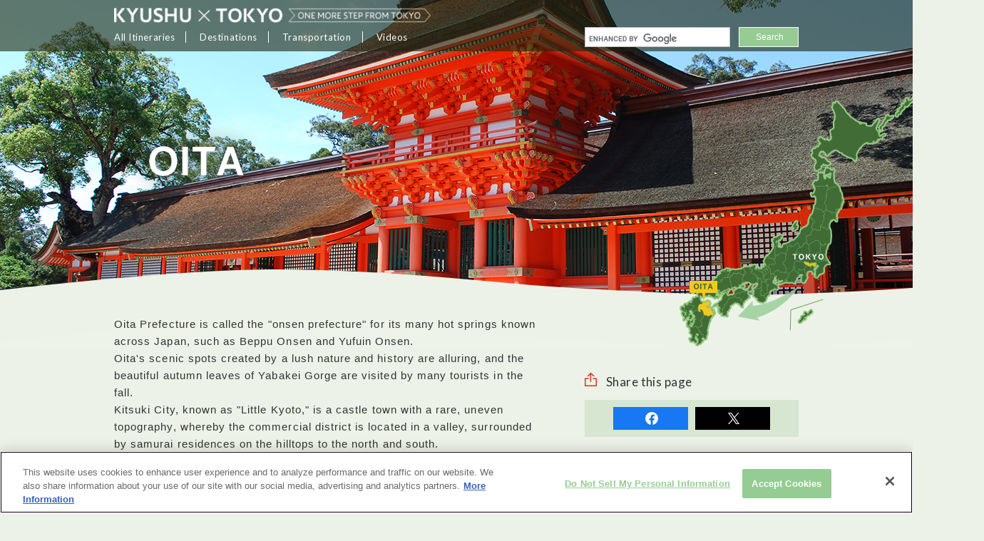

--- FILE ---
content_type: text/html; charset=UTF-8
request_url: https://www.kyushuandtokyo.org/pref_2/?language=en
body_size: 43464
content:
<!DOCTYPE html>
<html lang="en" >
<head prefix="og: https://ogp.me/ns# fb: https://ogp.me/ns/fb# article: https://ogp.me/ns/article#">

<!-- kyushuandtokyo.org に対する OneTrust Cookie 同意通知の始点 -->
<script src="https://cdn-apac.onetrust.com/scripttemplates/otSDKStub.js" data-document-language="true" type="text/javascript" charset="UTF-8" data-domain-script="f673046a-3344-4bad-8432-e717a03d1d55" ></script>
<script type="text/javascript">
function OptanonWrapper() { }
</script>
<!-- kyushuandtokyo.org に対する OneTrust Cookie 同意通知の終点 -->

<!-- Google Tag Manager -->
<script>(function(w,d,s,l,i){w[l]=w[l]||[];w[l].push({'gtm.start':
new Date().getTime(),event:'gtm.js'});var f=d.getElementsByTagName(s)[0],
j=d.createElement(s),dl=l!='dataLayer'?'&l='+l:'';j.async=true;j.src=
'https://www.googletagmanager.com/gtm.js?id='+i+dl;f.parentNode.insertBefore(j,f);
})(window,document,'script','dataLayer','GTM-MZ384JB');</script>
<!-- End Google Tag Manager -->
<title>OITA | KYUSHU x TOKYO (JAPAN)</title>
<meta name="keywords" content="Kyushu,Tokyo,trip,travel,sightseeing,Japan">
<meta name="description" content="">
<meta name="author" content="COPYRIGHT &copy; KYUSHU &times; TOKYO">
<meta name="robots" content="index,follow,noydir,noodp">
<meta charset="UTF-8">
<meta name="viewport" content="width=992">
<meta name="format-detection" content="telephone=no">
<link rel="shortcut icon" href="https://cdn.kyushuandtokyo.org/front_assets/favicon.ico">
<link rel="canonical" href="https://www.kyushuandtokyo.org/pref_2/">
<link rel="preconnect" href="https://fonts.googleapis.com">
<link rel="preconnect" href="https://fonts.gstatic.com" crossorigin>
<link href="https://fonts.googleapis.com/css2?family=Noto+Sans+JP:wght@100..900&display=swap" rel="stylesheet">
<link rel="stylesheet" type="text/css" href="//cdn.jsdelivr.net/npm/slick-carousel@1.8.1/slick/slick.css"/>
<link rel="stylesheet" type="text/css" href="/front_assets/css/style.css?2026202620262026JanJanThuThu060601012929">
<!--[if lt IE 9]>
<script src="https://html5shiv.googlecode.com/svn/trunk/html5.js" charset="utf-8"></script>
<script src="https://css3-mediaqueries-js.googlecode.com/svn/trunk/css3-mediaqueries.js" charset="utf-8"></script>
<script src="https://ie7-js.googlecode.com/svn/version/2.1(beta4)/IE9.js" charset="utf-8"></script>
<script src="https://api.html5media.info/1.1.5/html5media.min.js"></script>
<![endif]-->
<link href='https://fonts.googleapis.com/css?family=Lato' rel='stylesheet' type='text/css'>
<meta property="og:title" content="OITA | KYUSHU x TOKYO (JAPAN)">
<meta property="og:description" content="">
<meta property="og:type" content="article">
<meta property="og:url" content="https://www.kyushuandtokyo.org/pref_2/">
<meta property="og:image" content="https://cdn.kyushuandtokyo.org/front_assets/images_other/route/middle/route24_main.png">
<meta property="fb:app_id" content="245318312564631">
</head>
<body oncontextmenu="return false;" id='page-header' class="prefecture bodyIsNotTop ">
<!-- Google Tag Manager (noscript) -->
<noscript><iframe src="https://www.googletagmanager.com/ns.html?id=GTM-MZ384JB" height="0" width="0" style="display:none;visibility:hidden"></iframe></noscript>
<!-- End Google Tag Manager (noscript) -->
<div id="fb-root"></div>
<script>
window.fbAsyncInit = function () {
  FB.init({
    appId: 245318312564631,
    status: true,
    xfbml: true,
    version: 'v2.3'
  });
};
(function(d, s, id) {
  var js, fjs = d.getElementsByTagName(s)[0];
  if (d.getElementById(id)) return;
  js = d.createElement(s); js.id = id; js.async = true;
  js.src = "//connect.facebook.net/ja_JP/sdk.js";
  fjs.parentNode.insertBefore(js, fjs);
}(document, 'script', 'facebook-jssdk'));
</script>

<!-- header -->
  <header id="header" class="eng_header"><nav>
    <ul class="isNotTop">
              <li class="logo"><div><a href="/" title="KYUSHU &times; TOKYO"><img src="https://cdn.kyushuandtokyo.org/front_assets/images/sprite_retina/logo.png"></a></div></li>
            <li class="pullDown header_menu_1"><h2>
        <a class="after_boder_a">All Itineraries</a></h2>
        <ul>
            <li><a href="/#longer_itineraries">Longer Itineraries<span class="long_route_new_header">New!</span></a></li>
            <li><a href="/#top_itineraries">Top Itineraries</a></li>
            <li><a href="/#more_itineraries">More Itineraries</a></li>
        </ul>
      </li>
      <li class="pullDown header_menu_3 after_border"><h2><a class="after_boder_a">Destinations</a></h2>
        <ul>
          <li class="pullDown_menu_header not_upper_case">Browse by Area</li>
                          <li><a href="/pref_1/">FUKUOKA</a></li>
                          <li><a href="/pref_3/">SAGA</a></li>
                          <li><a href="/pref_4/">NAGASAKI</a></li>
                          <li><a href="/pref_5/">KUMAMOTO</a></li>
                          <li><a href="/pref_2/">OITA</a></li>
                          <li><a href="/pref_6/">MIYAZAKI</a></li>
                          <li><a href="/pref_7/">KAGOSHIMA</a></li>
                          <li><a href="/pref_8/">TOKYO</a></li>
                    </ul>
        <ul class="header_menu_3_spot">
          <li class="pullDown_menu_header not_upper_case">Browse by Interest</li>
                          <li><a href="/theme_activity/">ACTIVITY</a></li>
                          <li><a href="/theme_nature/">NATURE</a></li>
                          <li><a href="/theme_food/">FOOD</a></li>
                          <li><a href="/theme_culture/">CULTURE</a></li>
                    </ul>
      </li>
      <li class="pullDown header_menu_4 after_border"><h2><a class="after_boder_a">Transportation</a></h2>
        <ul>
          <li><a href="/ana/" title="ANA">ANA</a></li>
          <li><a href="/jal/" title="JAL">JAL</a></li>
          <li><a href="/jrkyushu/" title="JR Kyushu">JR Kyushu</a></li>
          <li><a href="/nishitetsu/" title="NISHITETSU">Nishitetsu</a></li>
        </ul>
      </li>
      <li class="pullDown header_menu_4"><h2><a>Videos</a></h2>
        <ul style="width: 250px !important;">
          <li><a href="/adventure-wellness/">Adventure＆Wellness</a></li>
          <li><a href="https://www.tourism-alljapanandtokyo.org/videos/en/" target="_blank">HOT SPOTS JAPAN</a></li>
        </ul>
      </li>
    </ul>
    <!-- google search -->
    <div id="google_search_wrapper">
      <div id="google_search">
        <script async src="https://cse.google.com/cse.js?cx=912b5206dfc5847b1"></script>
        <div class="gcse-searchbox-only" data-resultsUrl="http://www.kyushuandtokyo.org/search.html" data-gl="en" data-lr="lang_en"></div>
      </div>
    </div>
    <!-- / google search -->
  </nav></header>
<!-- header -->

<!--
***
*** Unique contents for page
***
-->

<div id="keyvisual" class="mask">
  <h1>
    <img alt="OITA" src="https://cdn.kyushuandtokyo.org/front_assets/images_other/pref/pc/oita.png" width="1380" height="464">
  </h1>
</div>

<div id="contents" class="pref">

  <div id="main">

    <div class="main_desc">
        Oita Prefecture is called the "onsen prefecture" for its many hot springs known across Japan, such as Beppu Onsen and Yufuin Onsen.<br>Oita's scenic spots created by a lush nature and history are alluring, and the beautiful autumn leaves of Yabakei Gorge are visited by many tourists in the fall.<br>Kitsuki City, known as "Little Kyoto," is a castle town with a rare, uneven topography, whereby the commercial district is located in a valley, surrounded by samurai residences on the hilltops to the north and south.<br>You can pray at Usa Jingu shrine, the head shrine of over 40,000 Hachiman shrines across Japan, whose beautiful main shrine is designated a national treasure.<br>In addition to the chicken dishes of its famous tori-ten chicken tempura and nakatsu fried chicken, Oita also boasts a wealth of seafood, such as the Seki Aji and Seki Saba branded fish, with their firm flesh created by the rough waters of the Seto Inland Sea and Pacific Ocean.    </div>
    
    <ul class="top_menu">
              <li class=""><a href="#from">Getting from Tokyo to OITA<img src="https://cdn.kyushuandtokyo.org/front_assets/images/pref/arrow.png"></a></li>
        <li class=""><a href="#route">All Itineraries<img src="https://cdn.kyushuandtokyo.org/front_assets/images/pref/arrow.png"></a></li>
            <li class=""><a href="#spot">Spots around<img src="https://cdn.kyushuandtokyo.org/front_assets/images/pref/arrow.png"></a></li>
      <li class=""><a href="#fest">Festivals of OITA<img src="https://cdn.kyushuandtokyo.org/front_assets/images/pref/arrow.png"></a></li>
      <li class=""><a href="#shop">Local specialty shop<img src="https://cdn.kyushuandtokyo.org/front_assets/images/pref/arrow.png"></a></li>
    </ul>
    
        <section id="from">
      <h2><img src="https://cdn.kyushuandtokyo.org/front_assets/images/pref/from.png">Getting from Tokyo to OITA</h2>
      <div class="">
                  <div class='from_route'>
            <h3>Route 1</h3>
            <ul>
                              <li>
                  <span>
                    <img src="https://cdn.kyushuandtokyo.org/front_assets/images/pref/ico_airplane.png">
                  </span>
                  <div>Haneda airport → Oita airport : Approximatly 1 hour 30 minutes</div>
                </li>
                          </ul>
          </div>
                  <div class='from_route'>
            <h3>Route 2</h3>
            <ul>
                              <li>
                  <span>
                    <img src="https://cdn.kyushuandtokyo.org/front_assets/images/pref/ico_train.png">
                  </span>
                  <div>Tokyo station → Oita station : Approximately 6 hours 30 minutes by Tokaido & Sanyo shinkansen and limited express train</div>
                </li>
                          </ul>
          </div>
              </div>
    </section>

    <section id="route">
      <h2><img src="https://cdn.kyushuandtokyo.org/front_assets/images/pref/recommend_route.png">All Itineraries</h2>
      <ul class="cardView col2 main">
        
            <li style='' class="route_part">
                              <div class="thumb">
                  <a href="/route_24/">
                    <img src="https://cdn.kyushuandtokyo.org/front_assets/images_other/long_route/route24_main.png" height="489" width="696">
                    <h3 class="route_title">
                      Highlighting Japanese Ceramics in Tokyo and Kyushu                      <img src="https://cdn.kyushuandtokyo.org/front_assets/images/top/top_arrow.png">
                    </h3>
                  </a>
                </div>
                <div class="desc_part">
                  <div class='pref'>KYUSHU × TOKYO</div>
                  <div class='route'>Riding the recent wave of popularity for Japanese food and tea, Japanese ceramics have also been attracting attention overseas. Japanese ceramics have a beauty that is different from Western ceramics, and this journey through Tokyo and Kyushu highlights Japanese ceramics and explores their charms.</div>
                </div>  
                          </li>      

        
            <li style='' class="route_part">
                              <div class="thumb">
                  <a href="/route_26/">
                    <img src="https://cdn.kyushuandtokyo.org/front_assets/images_other/long_route/route26_main.png" height="489" width="696">
                    <h3 class="route_title">
                      Feeling the Mysteries of Nature in Tokyo and Kyushu                      <img src="https://cdn.kyushuandtokyo.org/front_assets/images/top/top_arrow.png">
                    </h3>
                  </a>
                </div>
                <div class="desc_part">
                  <div class='pref'>KYUSHU × TOKYO</div>
                  <div class='route'>This journey will take you to Mt. Takao in Tokyo, which is easily accessible from the city center and visited by many tourists, and to a wealth of naturally and spiritually fascinating spots in Kyushu. The breathtakingly beautiful and mysterious scenery created by nature, along with the majesty of the Earth, are full of surprises and excitement. This journey will take you on a luxury trip that will heal and refresh your body and mind.</div>
                </div>  
                          </li>      

        
            <li style='display: none' class="route_part">
                              <div class="thumb">
                  <a href="/route_28/">
                    <img src="https://cdn.kyushuandtokyo.org/front_assets/images_other/long_route/route28_main.png" height="489" width="696">
                    <h3 class="route_title">
                      A journey to explore traditions and innovative culture                       <img src="https://cdn.kyushuandtokyo.org/front_assets/images/top/top_arrow.png">
                    </h3>
                  </a>
                </div>
                <div class="desc_part">
                  <div class='pref'>KYUSHU × TOKYO</div>
                  <div class='route'>In Japan, you can see traditional culture that has been passed down through generations, alongside  culture that continues to evolve innovatively.<br><br>On this journey, explore new and old culture and arts in Tokyo, the capital of Japan.<br><br>In the Kyushu region, including the prefectures of Oita, Fukuoka, and Kumamoto, immerse yourself in a wide range of natural, historical, and cultural attractions, and experience them with your eyes, ears, and taste buds.</div>
                </div>  
                          </li>      

        
            <li style='display: none' class="route_part">
                              <div class="thumb">
                  <a href="/route_19/">
                    <img src="https://cdn.kyushuandtokyo.org/front_assets/images_other/route/big/keyv_oita.jpg" height="489" width="696">
                    <h3 class="route_title">
                      EXPERIENCE THE QUINTESSENTIAL                      <img src="https://cdn.kyushuandtokyo.org/front_assets/images/top/top_arrow.png">
                    </h3>
                  </a>
                </div>
                <div class="desc_part">
                  <div class='pref'>OITA × TOKYO</div>
                  <div class='route'>After being exposed to the charm of Japanese food through the Kappabashi Dougu Street and Sushi cooking class, take a trip to old-line Prefecture, Oita.<br>You can spent calm and peaceful time at Usa Jingu and Onsenkyou (spa resort) and feel real significance of Japan.</div>
                </div>  
                          </li>      

        
            <li style='display: none' class="route_part">
                              <div class="thumb">
                  <a href="/route_29/">
                    <img src="https://cdn.kyushuandtokyo.org/front_assets/images_other/route/big/route29_main.png" height="489" width="696">
                    <h3 class="route_title">
                      Enjoy everything from the latest tourist spots and Edo culture of Tokyo to the hot springs and traditions of Oita                      <img src="https://cdn.kyushuandtokyo.org/front_assets/images/top/top_arrow.png">
                    </h3>
                  </a>
                </div>
                <div class="desc_part">
                  <div class='pref'>OITA × TOKYO</div>
                  <div class='route'>You will travel around major tourist spots in the capital city, and enjoy the latest experience-style facilities and famous Edo culture spots that can only be found in Tokyo. You do not just tour these places, but you can experience the appeal of "old meets new" for yourself. You then fly for about 1 hour 40 minutes from Tokyo to the nature-abundant Oita. Here you can experience unique hot spring culture or making Japanese sweets and bamboo products that were born in the region. Oita has much to offer, including its hot springs.</div>
                </div>  
                          </li>      

        
            <li style='display: none' class="route_part">
                              <div class="thumb">
                  <a href="/route_3/">
                    <img src="https://cdn.kyushuandtokyo.org/front_assets/images_other/route/big/keyv_oita2.jpg" height="489" width="696">
                    <h3 class="route_title">
                      THE GLINT OF LIGHTS ON THE WATER                      <img src="https://cdn.kyushuandtokyo.org/front_assets/images/top/top_arrow.png">
                    </h3>
                  </a>
                </div>
                <div class="desc_part">
                  <div class='pref'>OITA × TOKYO</div>
                  <div class='route'>Hop on a water taxi from Sumida river and enjoy your night cruise with beautiful night view of Tokyo's metropolis skyline. Then take a trip to the Hita Hot Spring Resort, famous for its cormorant-fishing and dinner on the houseboat. Fantastic trip with reflection of the lights on the water.</div>
                </div>  
                          </li>      

              </ul>
              <span class='show_more'>See all Itineraries<img src="https://cdn.kyushuandtokyo.org/front_assets/images/pref/arrow.png"></span>
          </section>
    
    <section id="spot">
      <h2><img src="https://cdn.kyushuandtokyo.org/front_assets/images/pref/spots.png">Spots around</h2>
      <ul class="cardView col3">
                  <li style=''>
            <a href="/spot_10/">
              <div class="thumb"><img src="https://cdn.kyushuandtokyo.org/front_assets/images_other/spot/small/spot_10_1.jpg" height="489" width="696"></div>
              <h3>Oita Airport</h3>
            </a>
          </li>
                  <li style=''>
            <a href="/spot_11/">
              <div class="thumb"><img src="https://cdn.kyushuandtokyo.org/front_assets/images_other/spot/small/spot_11_1.jpg" height="489" width="696"></div>
              <h3>Usa Jingu Shrine</h3>
            </a>
          </li>
                  <li style=''>
            <a href="/spot_12/">
              <div class="thumb"><img src="https://cdn.kyushuandtokyo.org/front_assets/images_other/spot/small/spot_12_1.jpg" height="489" width="696"></div>
              <h3>Kitsuki</h3>
            </a>
          </li>
                  <li style='display: none'>
            <a href="/spot_13/">
              <div class="thumb"><img src="https://cdn.kyushuandtokyo.org/front_assets/images_other/spot/small/beppuonsen1.jpg" height="489" width="696"></div>
              <h3>Beppu Jigoku Meguri (hell tour)</h3>
            </a>
          </li>
                  <li style='display: none'>
            <a href="/spot_14/">
              <div class="thumb"><img src="https://cdn.kyushuandtokyo.org/front_assets/images_other/spot/small/spot_14_1.jpg" height="489" width="696"></div>
              <h3>Usuki Stone Buddhas</h3>
            </a>
          </li>
                  <li style='display: none'>
            <a href="/spot_63/">
              <div class="thumb"><img src="https://cdn.kyushuandtokyo.org/front_assets/images_other/spot/small/yabakei1.jpg" height="489" width="696"></div>
              <h3>Yaba Gorge, Nakatsu (Red autumnal leaves)</h3>
            </a>
          </li>
                  <li style='display: none'>
            <a href="/spot_64/">
              <div class="thumb"><img src="https://cdn.kyushuandtokyo.org/front_assets/images_other/spot/small/hitaonsen1.jpg" height="489" width="696"></div>
              <h3>Hita Hot Spring</h3>
            </a>
          </li>
                  <li style='display: none'>
            <a href="/spot_65/">
              <div class="thumb"><img src="https://cdn.kyushuandtokyo.org/front_assets/images_other/spot/small/kuju1.jpg" height="489" width="696"></div>
              <h3>Kuju region</h3>
            </a>
          </li>
                  <li style='display: none'>
            <a href="/spot_66/">
              <div class="thumb"><img src="https://cdn.kyushuandtokyo.org/front_assets/images_other/spot/small/kyushuolle1.jpg" height="489" width="696"></div>
              <h3>Kyushu OLLE (Okubungo Course)</h3>
            </a>
          </li>
                  <li style='display: none'>
            <a href="/spot_68/">
              <div class="thumb"><img src="https://cdn.kyushuandtokyo.org/front_assets/images_other/spot/small/aonodomon1.jpg" height="489" width="696"></div>
              <h3>Ao-no-domon Tunnel</h3>
            </a>
          </li>
                  <li style='display: none'>
            <a href="/spot_69/">
              <div class="thumb"><img src="https://cdn.kyushuandtokyo.org/front_assets/images_other/spot/small/ontayaki1.jpg" height="489" width="696"></div>
              <h3>Ontayaki no Sato</h3>
            </a>
          </li>
                  <li style='display: none'>
            <a href="/spot_70/">
              <div class="thumb"><img src="https://cdn.kyushuandtokyo.org/front_assets/images_other/spot/small/okajoshi1.jpg" height="489" width="696"></div>
              <h3>Oka Castle Ruins</h3>
            </a>
          </li>
                  <li style='display: none'>
            <a href="/spot_71/">
              <div class="thumb"><img src="https://cdn.kyushuandtokyo.org/front_assets/images_other/spot/small/kichom1.jpg" height="489" width="696"></div>
              <h3>Kitchom san Village Green Tourism</h3>
            </a>
          </li>
                  <li style='display: none'>
            <a href="/spot_146/">
              <div class="thumb"><img src="https://cdn.kyushuandtokyo.org/front_assets/images_other/spot/small/african-s1.jpg" height="489" width="696"></div>
              <h3>African Safari</h3>
            </a>
          </li>
                  <li style='display: none'>
            <a href="/spot_147/">
              <div class="thumb"><img src="https://cdn.kyushuandtokyo.org/front_assets/images_other/spot/small/geo-oita1.jpg" height="489" width="696"></div>
              <h3>Geo Experience</h3>
            </a>
          </li>
                  <li style='display: none'>
            <a href="/spot_148/">
              <div class="thumb"><img src="https://cdn.kyushuandtokyo.org/front_assets/images_other/spot/small/fukashima1.jpg" height="489" width="696"></div>
              <h3>Fukashima Island</h3>
            </a>
          </li>
                  <li style='display: none'>
            <a href="/spot_149/">
              <div class="thumb"><img src="https://cdn.kyushuandtokyo.org/front_assets/images_other/spot/small/showano1.jpg" height="489" width="696"></div>
              <h3>Showa Town</h3>
            </a>
          </li>
                  <li style='display: none'>
            <a href="/spot_150/">
              <div class="thumb"><img src="https://cdn.kyushuandtokyo.org/front_assets/images_other/spot/small/nioza1.jpg" height="489" width="696"></div>
              <h3>Nioza Historical Road</h3>
            </a>
          </li>
                  <li style='display: none'>
            <a href="/spot_151/">
              <div class="thumb"><img src="https://cdn.kyushuandtokyo.org/front_assets/images_other/spot/small/inazumi1.jpg" height="489" width="696"></div>
              <h3>Inazumi Underwater Cave</h3>
            </a>
          </li>
                  <li style='display: none'>
            <a href="/spot_166/">
              <div class="thumb"><img src="https://cdn.kyushuandtokyo.org/front_assets/images_other/spot/small/beppu-take1.jpg" height="489" width="696"></div>
              <h3>Beppu City Traditional Bamboo Crafts Center</h3>
            </a>
          </li>
                  <li style='display: none'>
            <a href="/spot_167/">
              <div class="thumb"><img src="https://cdn.kyushuandtokyo.org/front_assets/images_other/spot/small/hita-gion1.jpg" height="489" width="696"></div>
              <h3>Hita Gion Yamaboko (Festival float) Hall</h3>
            </a>
          </li>
                  <li style='display: none'>
            <a href="/spot_168/">
              <div class="thumb"><img src="https://cdn.kyushuandtokyo.org/front_assets/images_other/spot/small/sakuradaki1.jpg" height="489" width="696"></div>
              <h3>Sakuradaki Waterfall</h3>
            </a>
          </li>
                  <li style='display: none'>
            <a href="/spot_169/">
              <div class="thumb"><img src="https://cdn.kyushuandtokyo.org/front_assets/images_other/spot/small/mamedamachi1.jpg" height="489" width="696"></div>
              <h3>Mameda-machi</h3>
            </a>
          </li>
                  <li style='display: none'>
            <a href="/spot_170/">
              <div class="thumb"><img src="https://cdn.kyushuandtokyo.org/front_assets/images_other/spot/small/futagoji1.jpg" height="489" width="696"></div>
              <h3>Futago-ji Temple</h3>
            </a>
          </li>
                  <li style='display: none'>
            <a href="/spot_173/">
              <div class="thumb"><img src="https://cdn.kyushuandtokyo.org/front_assets/images_other/spot/small/yufuin1.jpg" height="489" width="696"></div>
              <h3>Yufuin Hot Spring</h3>
            </a>
          </li>
                  <li style='display: none'>
            <a href="/spot_227/">
              <div class="thumb"><img src="https://cdn.kyushuandtokyo.org/front_assets/images_other/spot/small/usuki-city1.jpg" height="489" width="696"></div>
              <h3>Usuki City's castle town walk (Nioza, Kani Shoyu, Kotegawa Brewery, etc.)</h3>
            </a>
          </li>
                  <li style='display: none'>
            <a href="/spot_228/">
              <div class="thumb"><img src="https://cdn.kyushuandtokyo.org/front_assets/images_other/spot/small/kunisaki-trail1.jpg" height="489" width="696"></div>
              <h3>kunisaki Peninsula Minemichi Long Trail</h3>
            </a>
          </li>
                  <li style='display: none'>
            <a href="/spot_233/">
              <div class="thumb"><img src="https://cdn.kyushuandtokyo.org/front_assets/images_other/spot/small/chikufusha1.jpg" height="489" width="696"></div>
              <h3>Chikufusha (bamboo craft-making experience)</h3>
            </a>
          </li>
                  <li style='display: none'>
            <a href="/spot_234/">
              <div class="thumb"><img src="https://cdn.kyushuandtokyo.org/front_assets/images_other/spot/small/nakanoshuzo1.jpg" height="489" width="696"></div>
              <h3>Nakano Sake Brewery</h3>
            </a>
          </li>
              </ul>
              <span class='show_more'>See all spots<img src="https://cdn.kyushuandtokyo.org/front_assets/images/pref/arrow.png"></span>
          </section>

    <section id="fest">
      <h2><img src="https://cdn.kyushuandtokyo.org/front_assets/images/pref/festival.png">Festivals of OITA</h2>
      <ul class="cardView col3">
                  <li style=''>
            <a href="https://www.tourism-alljapanandtokyo.org/festival-en/f-44-01?lang=en" target="_blank">
              <div class="thumb"><img src="https://cdn.kyushuandtokyo.org/front_assets/images_other/pref/items/f44-01.jpg" height="489" width="696"></div>
              <h4>Autumn (Sep-Nov)</h4>
              <h3>Taketa Bamboo Lantern Chikuraku</h3>
              <img src="https://cdn.kyushuandtokyo.org/front_assets/images/pref/link.png">
            </a>
          </li>
                  <li style=''>
            <a href="https://www.tourism-alljapanandtokyo.org/festival-en/f-44-02?lang=en" target="_blank">
              <div class="thumb"><img src="https://cdn.kyushuandtokyo.org/front_assets/images_other/pref/items/f44-02.jpg" height="489" width="696"></div>
              <h4>Spring (Mar-May)</h4>
              <h3>Beppu Hatto Hot Spring Festival</h3>
              <img src="https://cdn.kyushuandtokyo.org/front_assets/images/pref/link.png">
            </a>
          </li>
              </ul>
          </section>

    <section id="shop">
      <h2><img src="https://cdn.kyushuandtokyo.org/front_assets/images/pref/shops.png">Local specialty shop</h2>
      <ul class="cardView col3">
                  <li style=''>
            <a href="https://www.tourism-alljapanandtokyo.org/shop-en/s440001?lang=en" target="_blank">
              <div class="thumb"><img src="https://cdn.kyushuandtokyo.org/front_assets/images_other/pref/items/a03.jpg" height="489" width="696"></div>
              <!-- <h4></h4> -->
              <h3>ZARAI OITA</h3>
              <img src="https://cdn.kyushuandtokyo.org/front_assets/images/pref/link.png">
            </a>
          </li>
                  <li style=''>
            <a href="https://www.tourism-alljapanandtokyo.org/shop-en/s130001x03?lang=en" target="_blank">
              <div class="thumb"><img src="https://cdn.kyushuandtokyo.org/front_assets/images_other/pref/items/all03.jpg" height="489" width="696"></div>
              <!-- <h4></h4> -->
              <h3>Nippon Department Store Shokuhinkan</h3>
              <img src="https://cdn.kyushuandtokyo.org/front_assets/images/pref/link.png">
            </a>
          </li>
                  <li style=''>
            <a href="https://www.tourism-alljapanandtokyo.org/shop-en/s131067?lang=en" target="_blank">
              <div class="thumb"><img src="https://cdn.kyushuandtokyo.org/front_assets/images_other/pref/items/all05.jpg" height="489" width="696"></div>
              <!-- <h4></h4> -->
              <h3>Furusato Koryu Shop Taito</h3>
              <img src="https://cdn.kyushuandtokyo.org/front_assets/images/pref/link.png">
            </a>
          </li>
              </ul>
          </section>

    <section id="banner">
      <ul class="cardView col3">
                  <li style=''>
            <a href="https://teppan-oita.jp/" target="_blank">
              <div class="thumb"><img src="https://cdn.kyushuandtokyo.org/front_assets/images_other/pref/items/oita1.png" height="489" width="696"></div>
            </a>
          </li>
                  <li style=''>
            <a href="https://oita-tourism.com/en/" target="_blank">
              <div class="thumb"><img src="https://cdn.kyushuandtokyo.org/front_assets/images_other/pref/items/oita2.png" height="489" width="696"></div>
            </a>
          </li>
              </ul>
    </section>
  </div><div id="side">

  <section class="sns">
    <h2><i class="share"></i>Share this page</h2>
    <ul>
          <li class="fb"><a href="https://www.facebook.com/share.php?u=https%3A%2F%2Fwww.kyushuandtokyo.org%2Fpref_2%2F&amp;amp;t=OITA | KYUSHU x TOKYO (JAPAN)" target="_blank">share</a></li>
      <li class="tw"><a href="https://twitter.com/intent/tweet?text=OITA+%7C+KYUSHU+x+TOKYO+%28JAPAN%29+https%3A%2F%2Fwww.kyushuandtokyo.org%2Fpref_2%2F" target="_blank">tweet</a></li>
            </ul>
  </section>

  <section class="trans">
    <h2><i class="trans"></i>Transportation</h2>
    <ul>
      <li><a  href="/ana/" title="ANA"><i class="ana">ANA</i></a></li>
    <li><a  href="/jal/" title="JAL"><i class="jal">JAL</i></a></li>
    <li><a  href="/jrkyushu/" title="JR Kyushu"><i class="jrkyushu">JR Kyushu</i></a></li>
    <li><a  href="/nishitetsu/" title="Nishitetsu"><i class="nishitetsu">Nishitetsu</i></a></li>
    </ul>
  </section>

  <section class="route">
    <h2><i class="route"></i>Longer Itineraries<span class="long_route_new">New!</span></h2>
    <ul class="cardView col1">
                   <li>
            <a href="/route_30/">
              <div class="thumb"><img src="https://cdn.kyushuandtokyo.org/front_assets/images_other/long_route/route30_main.png" height="489" width="696" alt="A journey of adventure and traditional culture"></div>
              <h3>A journey of adventure and traditional culture</h3>
            </a>
          </li>
                    <li>
            <a href="/route_24/">
              <div class="thumb"><img src="https://cdn.kyushuandtokyo.org/front_assets/images_other/long_route/route24_main.png" height="489" width="696" alt="Highlighting Japanese Ceramics in Tokyo and Kyushu"></div>
              <h3>Highlighting Japanese Ceramics in Tokyo and Kyushu</h3>
            </a>
          </li>
                    <li>
            <a href="/route_25/">
              <div class="thumb"><img src="https://cdn.kyushuandtokyo.org/front_assets/images_other/long_route/route25_main.png" height="489" width="696" alt="10 Day <i>Sake</i> Brewery Crawl Tour"></div>
              <h3>10 Day <i>Sake</i> Brewery Crawl Tour</h3>
            </a>
          </li>
                    <li>
            <a href="/route_26/">
              <div class="thumb"><img src="https://cdn.kyushuandtokyo.org/front_assets/images_other/long_route/route26_main.png" height="489" width="696" alt="Feeling the Mysteries of Nature in Tokyo and Kyushu"></div>
              <h3>Feeling the Mysteries of Nature in Tokyo and Kyushu</h3>
            </a>
          </li>
                    <li>
            <a href="/route_27/">
              <div class="thumb"><img src="https://cdn.kyushuandtokyo.org/front_assets/images_other/long_route/route27_main.png" height="489" width="696" alt="From Tokyo to Kyushu - A journey to experience the harmony between nature and culture"></div>
              <h3>From Tokyo to Kyushu - A journey to experience the harmony between nature and culture</h3>
            </a>
          </li>
                    <li>
            <a href="/route_28/">
              <div class="thumb"><img src="https://cdn.kyushuandtokyo.org/front_assets/images_other/long_route/route28_main.png" height="489" width="696" alt="A journey to explore traditions and innovative culture "></div>
              <h3>A journey to explore traditions and innovative culture </h3>
            </a>
          </li>
            </ul>
  </section>
  
  <section class="route">
    <h2><i class="route"></i>Top Itineraries</h2>
    <ul class="cardView col1">
                   <li>
            <a href="/route_29/">
              <div class="thumb"><img src="https://cdn.kyushuandtokyo.org/front_assets/images_other/route/big/route29_main.png" height="489" width="696" alt="Enjoy everything from the latest tourist spots and Edo culture of Tokyo to the hot springs and traditions of Oita"></div>
              <h3>Enjoy everything from the latest tourist spots and Edo culture of Tokyo to the hot springs and traditions of Oita</h3>
            </a>
          </li>
                    <li>
            <a href="/route_1/">
              <div class="thumb"><img src="https://cdn.kyushuandtokyo.org/front_assets/images_other/route/big/keyv_kumamoto.jpg" height="489" width="696" alt="THE ABDITORY"></div>
              <h3>THE ABDITORY</h3>
            </a>
          </li>
                    <li>
            <a href="/route_4/">
              <div class="thumb"><img src="https://cdn.kyushuandtokyo.org/front_assets/images_other/route/big/keyv_saga.jpg" height="489" width="696" alt="ARTIFACT X VIEW"></div>
              <h3>ARTIFACT X VIEW</h3>
            </a>
          </li>
                    <li>
            <a href="/route_11/">
              <div class="thumb"><img src="https://cdn.kyushuandtokyo.org/front_assets/images_other/route/big/keyv_nagasaki.jpg" height="489" width="696" alt="HISTORIC BEAUTY OF ARTS AND BUILDINGS"></div>
              <h3>HISTORIC BEAUTY OF ARTS AND BUILDINGS</h3>
            </a>
          </li>
                    <li>
            <a href="/route_16/">
              <div class="thumb"><img src="https://cdn.kyushuandtokyo.org/front_assets/images_other/route/big/keyv_fukuoka.jpg" height="489" width="696" alt="STUDY & ART"></div>
              <h3>STUDY & ART</h3>
            </a>
          </li>
                    <li>
            <a href="/route_19/">
              <div class="thumb"><img src="https://cdn.kyushuandtokyo.org/front_assets/images_other/route/big/keyv_oita.jpg" height="489" width="696" alt="EXPERIENCE THE QUINTESSENTIAL"></div>
              <h3>EXPERIENCE THE QUINTESSENTIAL</h3>
            </a>
          </li>
                    <li>
            <a href="/route_20/">
              <div class="thumb"><img src="https://cdn.kyushuandtokyo.org/front_assets/images_other/route/big/keyv_miyazaki.jpg" height="489" width="696" alt="WATER TAXI CRUISE"></div>
              <h3>WATER TAXI CRUISE</h3>
            </a>
          </li>
                    <li>
            <a href="/route_21/">
              <div class="thumb"><img src="https://cdn.kyushuandtokyo.org/front_assets/images_other/route/big/keyv_kagoshima.jpg" height="489" width="696" alt="FEEL THE EARTH"></div>
              <h3>FEEL THE EARTH</h3>
            </a>
          </li>
            </ul>
  </section>

  <section class="route">
    <h2><i class="route"></i>More Itineraries</h2>
    <ul class="cardView col1">
                   <li>
            <a href="/route_3/">
              <div class="thumb"><img src="https://cdn.kyushuandtokyo.org/front_assets/images_other/route/big/keyv_oita2.jpg" height="489" width="696" alt="THE GLINT OF LIGHTS ON THE WATER"></div>
              <h3>THE GLINT OF LIGHTS ON THE WATER</h3>
            </a>
          </li>
                    <li>
            <a href="/route_9/">
              <div class="thumb"><img src="https://cdn.kyushuandtokyo.org/front_assets/images_other/route/big/keyv_fukuoka2.jpg" height="489" width="696" alt="HISTORY & RELIGION"></div>
              <h3>HISTORY & RELIGION</h3>
            </a>
          </li>
                    <li>
            <a href="/route_14/">
              <div class="thumb"><img src="https://cdn.kyushuandtokyo.org/front_assets/images_other/route/big/keyv_miyazaki2.jpg" height="489" width="696" alt="RELAXATION & CULTURE"></div>
              <h3>RELAXATION & CULTURE</h3>
            </a>
          </li>
                    <li>
            <a href="/route_17/">
              <div class="thumb"><img src="https://cdn.kyushuandtokyo.org/front_assets/images_other/route/big/keyv_19_sub_nagasaki.jpg" height="489" width="696" alt="NATURE MEETS TECHNOLOGY"></div>
              <h3>NATURE MEETS TECHNOLOGY</h3>
            </a>
          </li>
                    <li>
            <a href="/route_18/">
              <div class="thumb"><img src="https://cdn.kyushuandtokyo.org/front_assets/images_other/route/big/keyv_kumamoto2.jpg" height="489" width="696" alt="WILDNESS & STILLNESS"></div>
              <h3>WILDNESS & STILLNESS</h3>
            </a>
          </li>
                    <li>
            <a href="/route_22/">
              <div class="thumb"><img src="https://cdn.kyushuandtokyo.org/front_assets/images_other/route/big/keyv_saga2.jpg" height="489" width="696" alt="STREETS OF OLD JAPAN"></div>
              <h3>STREETS OF OLD JAPAN</h3>
            </a>
          </li>
                    <li>
            <a href="/route_23/">
              <div class="thumb"><img src="https://cdn.kyushuandtokyo.org/front_assets/images_other/route/big/keyv_kagoshima2020.jpg" height="489" width="696" alt="REFRESHING BREEZE IN GREEN STILLNESS"></div>
              <h3>REFRESHING BREEZE IN GREEN STILLNESS</h3>
            </a>
          </li>
            </ul>
  </section>
    
 


</div>


</div>
 
<!--
***
*** Unique contents for page
***
-->

<p class="pageTop"><a href="#page-header" class="scroll" title="Back to Top">Back to Top<i class="arrT"></i></a></p>

<footer id="footer">

<div class="inner">
<div class="boxL">
  <p class="logo"><a href="/"><img src="https://cdn.kyushuandtokyo.org/front_assets/images/sprite_retina/logo_footer.png"></a></p>
  <p class="message">This website introduces Tokyo, Japan’s most well-known tourist destination, plus the travelogues and routes detailing the spectacular nature, one of Japan’s best hot springs, and good food that can be enjoyed in Kyushu.</p>
  
  <section class="sns">
    <h2>Share this site!</h2>
    <ul>
          <li class="fb"><a  href="https://www.facebook.com/share.php?u=https%3A%2F%2Fwww.kyushuandtokyo.org&amp;amp;t=KYUSHU x TOKYO (JAPAN)" target="_blank">share</a></li>
      <li class="tw"><a  href="https://twitter.com/intent/tweet?text=KYUSHU+x+TOKYO+%28JAPAN%29+https%3A%2F%2Fwww.kyushuandtokyo.org" target="_blank">tweet</a></li>
        </ul>
  </section>

  <p>Some of the photos provided by AFLO<br><br>The rates posted on this site are subject to change. For the most up-to-date information, please check the facilities (transportation facilities) on the website, etc.</p>
</div>

<nav class="boxR">
  <section class="boxL">
    <h2>All Itineraries</h2>
    <ul>
        <li><a href="/#longer_itineraries">Longer Itineraries<span class="long_route_new_footer">New!</span></a></li>
        <li><a href="/#top_itineraries">Top Itineraries</a></li>
        <li><a href="/#more_itineraries">More Itineraries</a></li>
    </ul>
    <h2>Transportation</h2>
    <ul>
      <li><a href="/ana/" title="ANA"><i class="ana">ANA</i></a></li>
      <li><a href="/jal/" title="JAL"><i class="jal">JAL</i></a></li>
      <li><a href="/jrkyushu/" title="jrkyushu"><i class="jrkyushu">JR Kyushu</i></a></li>
      <li><a href="/nishitetsu/" title="nishitetsu"><i class="nishitetsu">Nishitetsu</i></a></li>
    </ul>

    <h2><a href="/cookie-policy/">Cookie Policy</a></h2>
    <h2><a href="/sitemap/">Sitemap</a></h2>
    <h2><a href="/about-this-website/">About This Website</a></h2>

  </section>
  <section class="boxR">

    <h2>
      Destinations    </h2>
    <h2>
      Browse by Area    </h2>
    <ul>
                    <li><a href="/pref_1/">FUKUOKA</a></li>
                    <li><a href="/pref_3/">SAGA</a></li>
                    <li><a href="/pref_4/">NAGASAKI</a></li>
                    <li><a href="/pref_5/">KUMAMOTO</a></li>
                    <li><a href="/pref_2/">OITA</a></li>
                    <li><a href="/pref_6/">MIYAZAKI</a></li>
                    <li><a href="/pref_7/">KAGOSHIMA</a></li>
                    <li><a href="/pref_8/">TOKYO</a></li>
              </ul>
    <h2>
      Browse by Interest    </h2>
    <ul>
              <li><a href="/theme_activity/">ACTIVITY</a></li>
              <li><a href="/theme_nature/">NATURE</a></li>
              <li><a href="/theme_food/">FOOD</a></li>
              <li><a href="/theme_culture/">CULTURE</a></li>
          </ul>
  </section>
</nav>
</div>
<div class="last-update">update: Dec.16.2025</div>
</footer>

<small>COPYRIGHT &copy; KYUSHU × TOKYO ALL RIGHTS RESERVED.</small>

<script src="https://ajax.googleapis.com/ajax/libs/jquery/3.4.1/jquery.min.js"></script>
<script type="text/javascript" src="/front_assets/js/jquery.sliderPro.min.js" charset="utf-8"></script>
<script type="text/javascript" src="//cdn.jsdelivr.net/npm/slick-carousel@1.8.1/slick/slick.min.js"></script>
<script type="text/javascript" src="/front_assets/js/script.js?2026202620262026JanJanThuThu060601012929" charset="utf-8"></script>

<script>
    var assets_root = 'https://cdn.kyushuandtokyo.org';
</script>
<!-- google analytics -->
<script type="text/javascript">jQuery(function() {  
    jQuery("a").click(function(e) {        
        var ahref = jQuery(this).attr('href');
        if (ahref.indexOf("kyushuandtokyo.org") != -1 || ahref.indexOf("http") == -1 ) {
            ga('send', 'event', '内部リンク', 'クリック', ahref);} 
        else { 
            ga('send', 'event', '外部リンク', 'クリック', ahref);}
        });
    });
</script>
<!-- /google analytics -->
</body>
</html>


--- FILE ---
content_type: text/css
request_url: https://www.kyushuandtokyo.org/front_assets/css/style.css?2026202620262026JanJanThuThu060601012929
body_size: 313562
content:
@charset "UTF-8";
/*
 * Browser Reset
 */
/* line 6, ../sass/libs/_utilities.scss */
body, div, dl, dt, dd, ul, ol, li, h1, h2, h3, h4, h5, h6, pre, form, fieldset, input, button, textarea, p, blockquote, th, td, nav {
  padding: 0;
  margin: 0;
}

/* line 10, ../sass/libs/_utilities.scss */
fieldset, img {
  border: 0;
}

/* line 13, ../sass/libs/_utilities.scss */
img {
  vertical-align: bottom;
}

/* line 16, ../sass/libs/_utilities.scss */
button {
  background-color: transparent;
  border: none;
}

/* line 17, ../sass/libs/_utilities.scss */
address, caption, cite, code, dfn, em, th, var {
  font-weight: normal;
  font-style: normal;
}

/* line 21, ../sass/libs/_utilities.scss */
ol, ul {
  list-style: none;
  list-style-position: outside;
}

/* line 25, ../sass/libs/_utilities.scss */
caption, th {
  text-align: left;
}

/* line 28, ../sass/libs/_utilities.scss */
h1, h2, h3, h4, h5, h6 {
  font-weight: normal;
  font-size: 100%;
}

/* line 32, ../sass/libs/_utilities.scss */
* {
  -moz-box-sizing: border-box;
  -webkit-box-sizing: border-box;
  box-sizing: border-box;
}

/*
 * utilities
 */
/* line 46, ../sass/libs/_utilities.scss */
html {
  overflow-x: hidden;
  font-size: 62.5%;
}

/* line 50, ../sass/libs/_utilities.scss */
body {
  background: #edf2e8;
  color: #333;
  font-family: "Myriad Set Pro","Helvetica Neue","Helvetica","Arial",sans-serif;
  line-height: 1.6;
  letter-spacing: 0.075em;
  -webkit-font-smoothing: antialiased;
  -moz-font-smoothing: antialiased;
  font-smoothing: antialiased;
  -moz-osx-font-smoothing: grayscale;
  margin: 0;
  padding: 0;
  font-size: 14px;
  -webkit-text-size-adjust: 100%;
}

/* line 65, ../sass/libs/_utilities.scss */
img {
  width: auto\9;
  /* IE8 */
  max-width: 100%;
  height: auto;
}

/* ----- anchor ----- */
/* line 72, ../sass/libs/_utilities.scss */
a {
  outline: none;
}

/* line 75, ../sass/libs/_utilities.scss */
a,
label,
.arrL > input,
.btnTxt > input {
  color: #cc2a1e;
  text-decoration: none;
  cursor: pointer;
}

/* ----- form ----- */
/* line 98, ../sass/libs/_utilities.scss */
input[type="checkbox"],
label input[type="radio"] {
  margin: 0 8px 8px 0;
}

/* line 102, ../sass/libs/_utilities.scss */
input,
label,
select,
textarea,
button {
  cursor: pointer;
}

/* line 109, ../sass/libs/_utilities.scss */
input,
button,
textarea {
  font-size: 1.4rem;
  font-family: sans-serif;
  -webkit-border-radius: 2px;
  -moz-border-radius: 2px;
  border-radius: 2px;
}

/* line 120, ../sass/libs/_utilities.scss */
input[type="text"],
input[type="tel"],
input[type="email"],
textarea {
  -webkit-appearance: none;
  padding: 8px 4px;
  -webkit-box-sizing: border-box;
  -moz-box-sizing: border-box;
  box-sizing: border-box;
}

/* line 132, ../sass/libs/_utilities.scss */
.boxL {
  float: left;
}

/* line 135, ../sass/libs/_utilities.scss */
.boxR {
  float: right;
}

/* ----- margin ----- */
/* line 141, ../sass/libs/_utilities.scss */
.mT0 {
  margin-top: 0px !important;
}

/* line 144, ../sass/libs/_utilities.scss */
.mL0 {
  margin-left: 0px !important;
}

/* line 147, ../sass/libs/_utilities.scss */
.mR0 {
  margin-right: 0px !important;
}

/* line 150, ../sass/libs/_utilities.scss */
.mB0 {
  margin-bottom: 0px !important;
}

/* line 153, ../sass/libs/_utilities.scss */
.pT0 {
  padding-top: 0px !important;
}

/* line 156, ../sass/libs/_utilities.scss */
.pL0 {
  padding-left: 0px !important;
}

/* line 159, ../sass/libs/_utilities.scss */
.pR0 {
  padding-right: 0px !important;
}

/* line 162, ../sass/libs/_utilities.scss */
.pB0 {
  padding-bottom: 0px !important;
}

/* line 141, ../sass/libs/_utilities.scss */
.mT5 {
  margin-top: 5px !important;
}

/* line 144, ../sass/libs/_utilities.scss */
.mL5 {
  margin-left: 5px !important;
}

/* line 147, ../sass/libs/_utilities.scss */
.mR5 {
  margin-right: 5px !important;
}

/* line 150, ../sass/libs/_utilities.scss */
.mB5 {
  margin-bottom: 5px !important;
}

/* line 153, ../sass/libs/_utilities.scss */
.pT5 {
  padding-top: 5px !important;
}

/* line 156, ../sass/libs/_utilities.scss */
.pL5 {
  padding-left: 5px !important;
}

/* line 159, ../sass/libs/_utilities.scss */
.pR5 {
  padding-right: 5px !important;
}

/* line 162, ../sass/libs/_utilities.scss */
.pB5 {
  padding-bottom: 5px !important;
}

/* line 141, ../sass/libs/_utilities.scss */
.mT10 {
  margin-top: 10px !important;
}

/* line 144, ../sass/libs/_utilities.scss */
.mL10 {
  margin-left: 10px !important;
}

/* line 147, ../sass/libs/_utilities.scss */
.mR10 {
  margin-right: 10px !important;
}

/* line 150, ../sass/libs/_utilities.scss */
.mB10 {
  margin-bottom: 10px !important;
}

/* line 153, ../sass/libs/_utilities.scss */
.pT10 {
  padding-top: 10px !important;
}

/* line 156, ../sass/libs/_utilities.scss */
.pL10 {
  padding-left: 10px !important;
}

/* line 159, ../sass/libs/_utilities.scss */
.pR10 {
  padding-right: 10px !important;
}

/* line 162, ../sass/libs/_utilities.scss */
.pB10 {
  padding-bottom: 10px !important;
}

/* line 141, ../sass/libs/_utilities.scss */
.mT15 {
  margin-top: 15px !important;
}

/* line 144, ../sass/libs/_utilities.scss */
.mL15 {
  margin-left: 15px !important;
}

/* line 147, ../sass/libs/_utilities.scss */
.mR15 {
  margin-right: 15px !important;
}

/* line 150, ../sass/libs/_utilities.scss */
.mB15 {
  margin-bottom: 15px !important;
}

/* line 153, ../sass/libs/_utilities.scss */
.pT15 {
  padding-top: 15px !important;
}

/* line 156, ../sass/libs/_utilities.scss */
.pL15 {
  padding-left: 15px !important;
}

/* line 159, ../sass/libs/_utilities.scss */
.pR15 {
  padding-right: 15px !important;
}

/* line 162, ../sass/libs/_utilities.scss */
.pB15 {
  padding-bottom: 15px !important;
}

/* line 141, ../sass/libs/_utilities.scss */
.mT20 {
  margin-top: 20px !important;
}

/* line 144, ../sass/libs/_utilities.scss */
.mL20 {
  margin-left: 20px !important;
}

/* line 147, ../sass/libs/_utilities.scss */
.mR20 {
  margin-right: 20px !important;
}

/* line 150, ../sass/libs/_utilities.scss */
.mB20 {
  margin-bottom: 20px !important;
}

/* line 153, ../sass/libs/_utilities.scss */
.pT20 {
  padding-top: 20px !important;
}

/* line 156, ../sass/libs/_utilities.scss */
.pL20 {
  padding-left: 20px !important;
}

/* line 159, ../sass/libs/_utilities.scss */
.pR20 {
  padding-right: 20px !important;
}

/* line 162, ../sass/libs/_utilities.scss */
.pB20 {
  padding-bottom: 20px !important;
}

/* line 141, ../sass/libs/_utilities.scss */
.mT25 {
  margin-top: 25px !important;
}

/* line 144, ../sass/libs/_utilities.scss */
.mL25 {
  margin-left: 25px !important;
}

/* line 147, ../sass/libs/_utilities.scss */
.mR25 {
  margin-right: 25px !important;
}

/* line 150, ../sass/libs/_utilities.scss */
.mB25 {
  margin-bottom: 25px !important;
}

/* line 153, ../sass/libs/_utilities.scss */
.pT25 {
  padding-top: 25px !important;
}

/* line 156, ../sass/libs/_utilities.scss */
.pL25 {
  padding-left: 25px !important;
}

/* line 159, ../sass/libs/_utilities.scss */
.pR25 {
  padding-right: 25px !important;
}

/* line 162, ../sass/libs/_utilities.scss */
.pB25 {
  padding-bottom: 25px !important;
}

/* line 141, ../sass/libs/_utilities.scss */
.mT30 {
  margin-top: 30px !important;
}

/* line 144, ../sass/libs/_utilities.scss */
.mL30 {
  margin-left: 30px !important;
}

/* line 147, ../sass/libs/_utilities.scss */
.mR30 {
  margin-right: 30px !important;
}

/* line 150, ../sass/libs/_utilities.scss */
.mB30 {
  margin-bottom: 30px !important;
}

/* line 153, ../sass/libs/_utilities.scss */
.pT30 {
  padding-top: 30px !important;
}

/* line 156, ../sass/libs/_utilities.scss */
.pL30 {
  padding-left: 30px !important;
}

/* line 159, ../sass/libs/_utilities.scss */
.pR30 {
  padding-right: 30px !important;
}

/* line 162, ../sass/libs/_utilities.scss */
.pB30 {
  padding-bottom: 30px !important;
}

/* line 141, ../sass/libs/_utilities.scss */
.mT35 {
  margin-top: 35px !important;
}

/* line 144, ../sass/libs/_utilities.scss */
.mL35 {
  margin-left: 35px !important;
}

/* line 147, ../sass/libs/_utilities.scss */
.mR35 {
  margin-right: 35px !important;
}

/* line 150, ../sass/libs/_utilities.scss */
.mB35 {
  margin-bottom: 35px !important;
}

/* line 153, ../sass/libs/_utilities.scss */
.pT35 {
  padding-top: 35px !important;
}

/* line 156, ../sass/libs/_utilities.scss */
.pL35 {
  padding-left: 35px !important;
}

/* line 159, ../sass/libs/_utilities.scss */
.pR35 {
  padding-right: 35px !important;
}

/* line 162, ../sass/libs/_utilities.scss */
.pB35 {
  padding-bottom: 35px !important;
}

/* line 141, ../sass/libs/_utilities.scss */
.mT40 {
  margin-top: 40px !important;
}

/* line 144, ../sass/libs/_utilities.scss */
.mL40 {
  margin-left: 40px !important;
}

/* line 147, ../sass/libs/_utilities.scss */
.mR40 {
  margin-right: 40px !important;
}

/* line 150, ../sass/libs/_utilities.scss */
.mB40 {
  margin-bottom: 40px !important;
}

/* line 153, ../sass/libs/_utilities.scss */
.pT40 {
  padding-top: 40px !important;
}

/* line 156, ../sass/libs/_utilities.scss */
.pL40 {
  padding-left: 40px !important;
}

/* line 159, ../sass/libs/_utilities.scss */
.pR40 {
  padding-right: 40px !important;
}

/* line 162, ../sass/libs/_utilities.scss */
.pB40 {
  padding-bottom: 40px !important;
}

/* line 141, ../sass/libs/_utilities.scss */
.mT45 {
  margin-top: 45px !important;
}

/* line 144, ../sass/libs/_utilities.scss */
.mL45 {
  margin-left: 45px !important;
}

/* line 147, ../sass/libs/_utilities.scss */
.mR45 {
  margin-right: 45px !important;
}

/* line 150, ../sass/libs/_utilities.scss */
.mB45 {
  margin-bottom: 45px !important;
}

/* line 153, ../sass/libs/_utilities.scss */
.pT45 {
  padding-top: 45px !important;
}

/* line 156, ../sass/libs/_utilities.scss */
.pL45 {
  padding-left: 45px !important;
}

/* line 159, ../sass/libs/_utilities.scss */
.pR45 {
  padding-right: 45px !important;
}

/* line 162, ../sass/libs/_utilities.scss */
.pB45 {
  padding-bottom: 45px !important;
}

/* line 141, ../sass/libs/_utilities.scss */
.mT50 {
  margin-top: 50px !important;
}

/* line 144, ../sass/libs/_utilities.scss */
.mL50 {
  margin-left: 50px !important;
}

/* line 147, ../sass/libs/_utilities.scss */
.mR50 {
  margin-right: 50px !important;
}

/* line 150, ../sass/libs/_utilities.scss */
.mB50 {
  margin-bottom: 50px !important;
}

/* line 153, ../sass/libs/_utilities.scss */
.pT50 {
  padding-top: 50px !important;
}

/* line 156, ../sass/libs/_utilities.scss */
.pL50 {
  padding-left: 50px !important;
}

/* line 159, ../sass/libs/_utilities.scss */
.pR50 {
  padding-right: 50px !important;
}

/* line 162, ../sass/libs/_utilities.scss */
.pB50 {
  padding-bottom: 50px !important;
}

/* for Like Box
--------------------------- */
/* line 171, ../sass/libs/_utilities.scss */
.fb-like-box {
  background-color: #fff;
  padding: 20px 20px 0;
  -moz-box-sizing: border-box;
  -webkit-box-sizing: border-box;
  box-sizing: border-box;
}
/* line 175, ../sass/libs/_utilities.scss */
.fb-like-box.fb_iframe_widget_fluid {
  display: inline-block !important;
}

/* line 179, ../sass/libs/_utilities.scss */
#fb-root {
  display: none;
}

/* line 182, ../sass/libs/_utilities.scss */
.fb-like-box,
.fb-like-box span,
.fb-like-box iframe[style] {
  width: 100% !important;
}

/* line 187, ../sass/libs/_utilities.scss */
.fb-like iframe {
  max-width: none !important;
}

/* line 190, ../sass/libs/_utilities.scss */
.shareBtn {
  position: relative;
  left: 50%;
  margin: 0 0 40px -29px;
}
/* line 194, ../sass/libs/_utilities.scss */
.shareBtn > iframe[style] {
  width: 58px;
  height: 61px;
}

/* ----- hideText ----- */
/* line 266, ../sass/libs/_utilities.scss */
.tbl, #contents.route .title .traveler, #contents.spot section.access, #long_route .traveler_header, #long_route .traveler_footer, #long_new_route .traveler_header, #long_new_route .traveler_footer {
  display: table;
  width: 100%;
}
/* line 269, ../sass/libs/_utilities.scss */
.tbl > *, #contents.route .title .traveler > *, #contents.spot section.access > *, #long_route .traveler_header > *, #long_route .traveler_footer > *, #long_new_route .traveler_header > *, #long_new_route .traveler_footer > * {
  display: table-cell;
  vertical-align: top;
}

/* ----- listView ----- */
/* line 279, ../sass/libs/_utilities.scss */
.listView li > a {
  display: table;
  width: 100%;
}

/* line 283, ../sass/libs/_utilities.scss */
.listView li > a > * {
  display: table-cell;
  vertical-align: top;
}

/* line 288, ../sass/libs/_utilities.scss */
.listView li > a .thumb {
  padding: 0 15px 0 0;
}

/* line 291, ../sass/libs/_utilities.scss */
.listView li > a .point + * {
  clear: both;
}

/* line 294, ../sass/libs/_utilities.scss */
.listView.w40 li > a .thumb {
  width: 40px;
}

/* line 297, ../sass/libs/_utilities.scss */
.listView.w64 li > a .thumb {
  width: 64px;
}

/* line 300, ../sass/libs/_utilities.scss */
.listView.w72 li > a .thumb {
  width: 72px;
}

/* line 303, ../sass/libs/_utilities.scss */
.listView.w80 li > a .thumb {
  width: 80px;
}

/* line 306, ../sass/libs/_utilities.scss */
.listView.w120 li > a .thumb {
  width: 120px;
}

/* line 309, ../sass/libs/_utilities.scss */
.listView.w150 li > a .thumb {
  width: 150px;
}

/* line 312, ../sass/libs/_utilities.scss */
.listView.w218 li > a .thumb {
  width: 218px;
}

/* line 315, ../sass/libs/_utilities.scss */
.listView.w40p li > a .thumb {
  width: 40%;
}

/* line 318, ../sass/libs/_utilities.scss */
.listView.w50p li > a .thumb {
  width: 50%;
}

/* ----- cardView ----- */
/* line 326, ../sass/libs/_utilities.scss */
.cardView > li > a {
  display: block;
  background-color: #a3c88f;
}
/* line 330, ../sass/libs/_utilities.scss */
.cardView > li h3 {
  font-size: 15px\9;
  font-size: 1.5rem;
  letter-spacing: 0.05em;
  line-height: 1.2;
  color: #fff;
  padding: 10px;
}
/* line 339, ../sass/libs/_utilities.scss */
.cardView.col1 {
  width: 100%;
}
/* line 342, ../sass/libs/_utilities.scss */
.cardView.col2 {
  *zoom: 1;
}
/* line 38, ../../../../../../../../Library/Ruby/Gems/2.6.0/gems/compass-core-1.0.3/stylesheets/compass/utilities/general/_clearfix.scss */
.cardView.col2:after {
  content: "";
  display: table;
  clear: both;
}
/* line 344, ../sass/libs/_utilities.scss */
.cardView.col2 > li {
  width: 50%;
}
/* line 346, ../sass/libs/_utilities.scss */
.cardView.col2 > li:nth-child(odd) {
  float: left;
  padding: 0 10px 0 0;
}
/* line 350, ../sass/libs/_utilities.scss */
.cardView.col2 > li:nth-child(even) {
  float: right;
  padding: 0 0 0 10px;
}
/* line 356, ../sass/libs/_utilities.scss */
.cardView.col3 {
  *zoom: 1;
  margin: 0 -10px;
}
/* line 38, ../../../../../../../../Library/Ruby/Gems/2.6.0/gems/compass-core-1.0.3/stylesheets/compass/utilities/general/_clearfix.scss */
.cardView.col3:after {
  content: "";
  display: table;
  clear: both;
}
/* line 361, ../sass/libs/_utilities.scss */
.cardView.col3 > li {
  width: 33.33%;
  float: left;
  padding: 0 10px 20px;
}
/* line 367, ../sass/libs/_utilities.scss */
.cardView.col4 {
  *zoom: 1;
  padding-left: 15px;
  padding-right: 15px;
}
/* line 38, ../../../../../../../../Library/Ruby/Gems/2.6.0/gems/compass-core-1.0.3/stylesheets/compass/utilities/general/_clearfix.scss */
.cardView.col4:after {
  content: "";
  display: table;
  clear: both;
}
/* line 371, ../sass/libs/_utilities.scss */
.cardView.col4 > li {
  width: 25%;
  float: left;
  padding: 0 15px 0;
}
/* line 377, ../sass/libs/_utilities.scss */
.cardView.mix5 {
  *zoom: 1;
}
/* line 38, ../../../../../../../../Library/Ruby/Gems/2.6.0/gems/compass-core-1.0.3/stylesheets/compass/utilities/general/_clearfix.scss */
.cardView.mix5:after {
  content: "";
  display: table;
  clear: both;
}
/* line 379, ../sass/libs/_utilities.scss */
.cardView.mix5 > li {
  width: 50%;
}
/* line 381, ../sass/libs/_utilities.scss */
.cardView.mix5 > li:nth-child(odd) {
  float: left;
  padding: 0 10px 0 0;
}
/* line 385, ../sass/libs/_utilities.scss */
.cardView.mix5 > li:nth-child(even) {
  float: right;
  padding: 0 0 0 10px;
}
/* line 389, ../sass/libs/_utilities.scss */
.cardView.mix5 > li:nth-child(5n) {
  padding: 0;
  width: 100%;
  float: none;
  clear: both;
}
/* line 401, ../sass/libs/_utilities.scss */
.cardView.w100 > li {
  margin: 0 0 40px;
}
/* line 404, ../sass/libs/_utilities.scss */
.cardView.w100 .thumb {
  margin: 0 -30px 10px;
}

/* line 411, ../sass/libs/_utilities.scss */
.cardView a, .listView a, .spec a {
  color: #323232;
}
/* line 414, ../sass/libs/_utilities.scss */
.cardView h3, .listView h3, .spec h3 {
  font-weight: bold;
}
/* line 417, ../sass/libs/_utilities.scss */
.cardView .text, .listView .text, .spec .text {
  line-height: 1.4;
}
/* line 420, ../sass/libs/_utilities.scss */
.cardView .area a, .listView .area a, .spec .area a {
  font-weight: bold;
  color: #5a9ca2;
}
/* line 424, ../sass/libs/_utilities.scss */
.cardView .category, .listView .category, .spec .category {
  color: #5a9ca2;
}
/* line 427, ../sass/libs/_utilities.scss */
.cardView .date, .listView .date, .spec .date {
  color: #999;
}
/* line 430, ../sass/libs/_utilities.scss */
.cardView .text p, .listView .text p, .spec .text p {
  margin: 0 0 1rem;
}

/* line 436, ../sass/libs/_utilities.scss */
.cardView .category, .cardView .date, .listView .category, .listView .date {
  font-size: 10px\9;
  font-size: 1rem;
}

/* ----- thumbdView ----- */
/* line 442, ../sass/libs/_utilities.scss */
.thumbView {
  *zoom: 1;
  background-color: #323232;
  padding: 5px 0 0 5px;
}
/* line 38, ../../../../../../../../Library/Ruby/Gems/2.6.0/gems/compass-core-1.0.3/stylesheets/compass/utilities/general/_clearfix.scss */
.thumbView:after {
  content: "";
  display: table;
  clear: both;
}
/* line 446, ../sass/libs/_utilities.scss */
.thumbView li {
  width: 33.33%;
  float: left;
}
/* line 449, ../sass/libs/_utilities.scss */
.thumbView li a {
  display: block;
  padding: 0 5px 5px 0;
}

/* ----- lineList ----- */
/* line 457, ../sass/libs/_utilities.scss */
.lineList {
  background-color: #fff;
  margin: 0 0 20px;
}
/* line 460, ../sass/libs/_utilities.scss */
.lineList li {
  border-bottom: 1px solid #000;
}
/* line 463, ../sass/libs/_utilities.scss */
.lineList a {
  display: block;
  color: #323232;
  padding: 16px 20px 16px;
}

/* ----- vBarList ----- */
/* line 471, ../sass/libs/_utilities.scss */
.vBarList > li {
  display: inline-block;
}
/* line 473, ../sass/libs/_utilities.scss */
.vBarList > li:after {
  content: "|";
  padding: 0 12px 0 20px;
}
/* line 477, ../sass/libs/_utilities.scss */
.vBarList > li:last-child:after {
  display: none;
}

/* ----- infoView ----- */
/* line 484, ../sass/libs/_utilities.scss */
.infoView {
  display: table;
  width: 100%;
  margin: 0 0 1px;
  font-size: 16px\9;
  font-size: 1.6rem;
  line-height: 1.312;
  word-break: break-all;
}
/* line 493, ../sass/libs/_utilities.scss */
.infoView > * {
  padding: 15px 20px;
  display: table-cell;
  vertical-align: middle;
}
/* line 498, ../sass/libs/_utilities.scss */
.infoView > dt {
  width: 33%;
  background-color: #d6e6d1;
}
/* line 502, ../sass/libs/_utilities.scss */
.infoView > dd {
  width: 67%;
  background-color: #fff;
}

/*!
*  - v1.2.0
* Homepage: http://bqworks.com/slider-pro/
* Author: bqworks
* Author URL: http://bqworks.com/
*/
/* Core
--------------------------------------------------*/
/* line 9, ../sass/libs/_slider-pro.scss */
.slider-pro {
  position: relative;
  margin: 0 auto;
}

/* line 16, ../sass/libs/_slider-pro.scss */
.sp-slides-container {
  position: relative;
}

/* line 20, ../sass/libs/_slider-pro.scss */
.sp-mask {
  position: relative;
  overflow: hidden;
}

/* line 25, ../sass/libs/_slider-pro.scss */
.sp-slides {
  position: relative;
  -webkit-backface-visibility: hidden;
  -webkit-perspective: 1000;
}

/* line 31, ../sass/libs/_slider-pro.scss */
.sp-slide {
  position: absolute;
}

/* line 35, ../sass/libs/_slider-pro.scss */
.sp-image-container {
  overflow: hidden;
}

/* line 39, ../sass/libs/_slider-pro.scss */
.sp-image {
  position: relative;
  display: block;
  border: none;
}

/* line 46, ../sass/libs/_slider-pro.scss */
.sp-no-js {
  overflow: hidden;
  max-width: 100%;
}

/* Thumbnails
--------------------------------------------------*/
/* line 53, ../sass/libs/_slider-pro.scss */
.sp-thumbnails-container {
  position: relative;
  overflow: hidden;
}

/* line 58, ../sass/libs/_slider-pro.scss */
.sp-top-thumbnails,
.sp-bottom-thumbnails {
  left: 0;
  margin: 0 auto;
}

/* line 64, ../sass/libs/_slider-pro.scss */
.sp-top-thumbnails {
  position: absolute;
  top: 0;
  margin-bottom: 4px;
}

/* line 70, ../sass/libs/_slider-pro.scss */
.sp-bottom-thumbnails {
  margin-top: 4px;
}

/* line 74, ../sass/libs/_slider-pro.scss */
.sp-left-thumbnails,
.sp-right-thumbnails {
  position: absolute;
  top: 0;
}

/* line 80, ../sass/libs/_slider-pro.scss */
.sp-right-thumbnails {
  right: 0;
  margin-left: 4px;
}

/* line 85, ../sass/libs/_slider-pro.scss */
.sp-left-thumbnails {
  left: 0;
  margin-right: 4px;
}

/* line 90, ../sass/libs/_slider-pro.scss */
.sp-thumbnails {
  position: relative;
}

/* line 94, ../sass/libs/_slider-pro.scss */
.sp-thumbnail {
  border: none;
}

/* line 98, ../sass/libs/_slider-pro.scss */
.sp-thumbnail-container {
  position: relative;
  display: block;
  overflow: hidden;
  float: left;
  -moz-box-sizing: border-box;
  box-sizing: border-box;
}

/* Horizontal thumbnails
------------------------*/
/* line 109, ../sass/libs/_slider-pro.scss */
.sp-top-thumbnails .sp-thumbnail-container,
.sp-bottom-thumbnails .sp-thumbnail-container {
  margin-left: 2px;
  margin-right: 2px;
}

/* line 115, ../sass/libs/_slider-pro.scss */
.sp-top-thumbnails .sp-thumbnail-container:first-child,
.sp-bottom-thumbnails .sp-thumbnail-container:first-child {
  margin-left: 0;
}

/* line 120, ../sass/libs/_slider-pro.scss */
.sp-top-thumbnails .sp-thumbnail-container:last-child,
.sp-bottom-thumbnails .sp-thumbnail-container:last-child {
  margin-right: 0;
}

/* Vertical thumbnails 
----------------------*/
/* line 127, ../sass/libs/_slider-pro.scss */
.sp-left-thumbnails .sp-thumbnail-container,
.sp-right-thumbnails .sp-thumbnail-container {
  margin-top: 2px;
  margin-bottom: 2px;
}

/* line 133, ../sass/libs/_slider-pro.scss */
.sp-left-thumbnails .sp-thumbnail-container:first-child,
.sp-right-thumbnails .sp-thumbnail-container:first-child {
  margin-top: 0;
}

/* line 138, ../sass/libs/_slider-pro.scss */
.sp-left-thumbnails .sp-thumbnail-container:last-child,
.sp-right-thumbnails .sp-thumbnail-container:last-child {
  margin-bottom: 0;
}

/* Right thumbnails with pointer
--------------------------------*/
/* line 145, ../sass/libs/_slider-pro.scss */
.sp-right-thumbnails.sp-has-pointer {
  margin-left: -13px;
}

/* line 149, ../sass/libs/_slider-pro.scss */
.sp-right-thumbnails.sp-has-pointer .sp-thumbnail {
  position: absolute;
  left: 18px;
  margin-left: 0 !important;
}

/* line 155, ../sass/libs/_slider-pro.scss */
.sp-right-thumbnails.sp-has-pointer .sp-selected-thumbnail:before {
  content: '';
  position: absolute;
  height: 100%;
  border-left: 5px solid #F00;
  left: 0;
  top: 0;
  margin-left: 13px;
}

/* line 165, ../sass/libs/_slider-pro.scss */
.sp-right-thumbnails.sp-has-pointer .sp-selected-thumbnail:after {
  content: '';
  position: absolute;
  width: 0;
  height: 0;
  left: 0;
  top: 50%;
  margin-top: -8px;
  border-right: 13px solid #F00;
  border-top: 8px solid transparent;
  border-bottom: 8px solid transparent;
}

/* Left thumbnails with pointer
-------------------------------*/
/* line 180, ../sass/libs/_slider-pro.scss */
.sp-left-thumbnails.sp-has-pointer {
  margin-right: -13px;
}

/* line 184, ../sass/libs/_slider-pro.scss */
.sp-left-thumbnails.sp-has-pointer .sp-thumbnail {
  position: absolute;
  right: 18px;
}

/* line 189, ../sass/libs/_slider-pro.scss */
.sp-left-thumbnails.sp-has-pointer .sp-selected-thumbnail:before {
  content: '';
  position: absolute;
  height: 100%;
  border-left: 5px solid #F00;
  right: 0;
  top: 0;
  margin-right: 13px;
}

/* line 199, ../sass/libs/_slider-pro.scss */
.sp-left-thumbnails.sp-has-pointer .sp-selected-thumbnail:after {
  content: '';
  position: absolute;
  width: 0;
  height: 0;
  right: 0;
  top: 50%;
  margin-top: -8px;
  border-left: 13px solid #F00;
  border-top: 8px solid transparent;
  border-bottom: 8px solid transparent;
}

/* Bottom thumbnails with pointer
---------------------------------*/
/* line 214, ../sass/libs/_slider-pro.scss */
.sp-bottom-thumbnails.sp-has-pointer {
  margin-top: -13px;
}

/* line 218, ../sass/libs/_slider-pro.scss */
.sp-bottom-thumbnails.sp-has-pointer .sp-thumbnail {
  position: absolute;
  top: 18px;
  margin-top: 0 !important;
}

/* line 224, ../sass/libs/_slider-pro.scss */
.sp-bottom-thumbnails.sp-has-pointer .sp-selected-thumbnail:before {
  content: '';
  position: absolute;
  width: 100%;
  border-bottom: 5px solid #F00;
  top: 0;
  margin-top: 13px;
}

/* line 233, ../sass/libs/_slider-pro.scss */
.sp-bottom-thumbnails.sp-has-pointer .sp-selected-thumbnail:after {
  content: '';
  position: absolute;
  width: 0;
  height: 0;
  left: 50%;
  top: 0;
  margin-left: -8px;
  border-bottom: 13px solid #F00;
  border-left: 8px solid transparent;
  border-right: 8px solid transparent;
}

/* Top thumbnails with pointer
------------------------------*/
/* line 248, ../sass/libs/_slider-pro.scss */
.sp-top-thumbnails.sp-has-pointer {
  margin-bottom: -13px;
}

/* line 252, ../sass/libs/_slider-pro.scss */
.sp-top-thumbnails.sp-has-pointer .sp-thumbnail {
  position: absolute;
  bottom: 18px;
}

/* line 257, ../sass/libs/_slider-pro.scss */
.sp-top-thumbnails.sp-has-pointer .sp-selected-thumbnail:before {
  content: '';
  position: absolute;
  width: 100%;
  border-bottom: 5px solid #F00;
  bottom: 0;
  margin-bottom: 13px;
}

/* line 266, ../sass/libs/_slider-pro.scss */
.sp-top-thumbnails.sp-has-pointer .sp-selected-thumbnail:after {
  content: '';
  position: absolute;
  width: 0;
  height: 0;
  left: 50%;
  bottom: 0;
  margin-left: -8px;
  border-top: 13px solid #F00;
  border-left: 8px solid transparent;
  border-right: 8px solid transparent;
}

/* Layers
--------------------------------------------------*/
/* line 281, ../sass/libs/_slider-pro.scss */
.sp-layer {
  position: absolute;
  margin: 0;
  box-sizing: border-box;
  -moz-box-sizing: border-box;
  -webkit-box-sizing: border-box;
  -webkit-font-smoothing: subpixel-antialiased;
  -webkit-backface-visibility: hidden;
}

/* line 291, ../sass/libs/_slider-pro.scss */
.sp-black {
  color: #FFF;
  background: black;
  background: rgba(0, 0, 0, 0.7);
}

/* line 297, ../sass/libs/_slider-pro.scss */
.sp-white {
  color: #000;
  background: white;
  background: rgba(255, 255, 255, 0.7);
}

/* line 303, ../sass/libs/_slider-pro.scss */
.sp-rounded {
  border-radius: 10px;
}

/* line 307, ../sass/libs/_slider-pro.scss */
.sp-padding {
  padding: 10px;
}

/* Touch Swipe
--------------------------------------------------*/
/* line 321, ../sass/libs/_slider-pro.scss */
.sp-selectable {
  cursor: default;
}

/* Caption
--------------------------------------------------*/
/* line 327, ../sass/libs/_slider-pro.scss */
.sp-caption-container {
  text-align: center;
  margin-top: 10px;
}

/* Full Screen
--------------------------------------------------*/
/* line 334, ../sass/libs/_slider-pro.scss */
.sp-full-screen {
  margin: 0 !important;
  background-color: #000;
}

/* line 339, ../sass/libs/_slider-pro.scss */
.sp-full-screen-button {
  position: absolute;
  top: 5px;
  right: 10px;
  font-size: 40px;
  line-height: 1;
  cursor: pointer;
  -webkit-transform: rotate(45deg);
  -ms-transform: rotate(45deg);
  transform: rotate(45deg);
}

/* line 351, ../sass/libs/_slider-pro.scss */
.sp-full-screen-button:before {
  content: '\2195';
  color: #fff;
}

/* line 356, ../sass/libs/_slider-pro.scss */
.sp-fade-full-screen {
  opacity: 0;
  -webkit-transition: opacity 0.5s;
  transition: opacity 0.5s;
}

/* line 362, ../sass/libs/_slider-pro.scss */
.slider-pro:hover .sp-fade-full-screen {
  opacity: 1;
}

/* Buttons
--------------------------------------------------*/
/* line 368, ../sass/libs/_slider-pro.scss */
.sp-buttons {
  position: relative;
  width: 100%;
  text-align: center;
  padding-top: 10px;
}

/* line 375, ../sass/libs/_slider-pro.scss */
.sp-button {
  width: 10px;
  height: 10px;
  border: 2px solid #000;
  border-radius: 50%;
  margin: 4px;
  display: inline-block;
  -moz-box-sizing: border-box;
  -webkit-box-sizing: border-box;
  box-sizing: border-box;
  cursor: pointer;
}

/* line 388, ../sass/libs/_slider-pro.scss */
.sp-selected-button {
  background-color: #000;
}

@media only screen and (min-width: 768px) and (max-width: 1024px) {
  /* line 393, ../sass/libs/_slider-pro.scss */
  .sp-button {
    width: 14px;
    height: 14px;
  }
}
@media only screen and (min-width: 568px) and (max-width: 768px) {
  /* line 400, ../sass/libs/_slider-pro.scss */
  .sp-button {
    width: 16px;
    height: 16px;
  }
}
@media only screen and (min-width: 320px) and (max-width: 568px) {
  /* line 407, ../sass/libs/_slider-pro.scss */
  .sp-button {
    width: 18px;
    height: 18px;
  }
}
/* Arrows
--------------------------------------------------*/
/* line 415, ../sass/libs/_slider-pro.scss */
.sp-arrows {
  position: absolute;
}

/* line 419, ../sass/libs/_slider-pro.scss */
.sp-fade-arrows {
  opacity: 0;
  -webkit-transition: opacity 0.5s;
  transition: opacity 0.5s;
}

/* line 425, ../sass/libs/_slider-pro.scss */
.sp-slides-container:hover .sp-fade-arrows {
  opacity: 1;
}

/* line 429, ../sass/libs/_slider-pro.scss */
.sp-horizontal .sp-arrows {
  width: 100%;
  left: 0;
  top: 50%;
  margin-top: -15px;
}

/* line 436, ../sass/libs/_slider-pro.scss */
.sp-vertical .sp-arrows {
  height: 100%;
  left: 50%;
  top: 0;
  margin-left: -10px;
}

/* line 443, ../sass/libs/_slider-pro.scss */
.sp-arrow {
  position: absolute;
  display: block;
  width: 20px;
  height: 30px;
  cursor: pointer;
}

/* line 451, ../sass/libs/_slider-pro.scss */
.sp-vertical .sp-arrow {
  -webkit-transform: rotate(90deg);
  -ms-transform: rotate(90deg);
  transform: rotate(90deg);
}

/* line 457, ../sass/libs/_slider-pro.scss */
.sp-horizontal .sp-previous-arrow {
  left: 20px;
}

/* line 461, ../sass/libs/_slider-pro.scss */
.sp-horizontal .sp-next-arrow {
  right: 20px;
}

/* line 465, ../sass/libs/_slider-pro.scss */
.sp-vertical .sp-previous-arrow {
  top: 20px;
}

/* line 469, ../sass/libs/_slider-pro.scss */
.sp-vertical .sp-next-arrow {
  bottom: 20px;
}

/* line 473, ../sass/libs/_slider-pro.scss */
.sp-previous-arrow:before,
.sp-previous-arrow:after,
.sp-next-arrow:before,
.sp-next-arrow:after {
  content: '';
  position: absolute;
  width: 50%;
  height: 50%;
  background-color: #FFF;
}

/* line 484, ../sass/libs/_slider-pro.scss */
.sp-previous-arrow:before {
  left: 30%;
  top: 0;
  -webkit-transform: skew(145deg, 0deg);
  -ms-transform: skew(145deg, 0deg);
  transform: skew(145deg, 0deg);
}

/* line 492, ../sass/libs/_slider-pro.scss */
.sp-previous-arrow:after {
  left: 30%;
  top: 50%;
  -webkit-transform: skew(-145deg, 0deg);
  -ms-transform: skew(-145deg, 0deg);
  transform: skew(-145deg, 0deg);
}

/* line 500, ../sass/libs/_slider-pro.scss */
.sp-next-arrow:before {
  right: 30%;
  top: 0;
  -webkit-transform: skew(35deg, 0deg);
  -ms-transform: skew(35deg, 0deg);
  transform: skew(35deg, 0deg);
}

/* line 508, ../sass/libs/_slider-pro.scss */
.sp-next-arrow:after {
  right: 30%;
  top: 50%;
  -webkit-transform: skew(-35deg, 0deg);
  -ms-transform: skew(-35deg, 0deg);
  transform: skew(-35deg, 0deg);
}

/* line 516, ../sass/libs/_slider-pro.scss */
.ie8 .sp-arrow,
.ie7 .sp-arrow {
  width: 0;
  height: 0;
}

/* line 522, ../sass/libs/_slider-pro.scss */
.ie8 .sp-arrow:before,
.ie8 .sp-arrow:after,
.ie7 .sp-arrow:before,
.ie7 .sp-arrow:after {
  content: none;
}

/* line 529, ../sass/libs/_slider-pro.scss */
.ie8.sp-horizontal .sp-previous-arrow,
.ie7.sp-horizontal .sp-previous-arrow {
  border-right: 20px solid #FFF;
  border-top: 20px solid transparent;
  border-bottom: 20px solid transparent;
}

/* line 536, ../sass/libs/_slider-pro.scss */
.ie8.sp-horizontal .sp-next-arrow,
.ie7.sp-horizontal .sp-next-arrow {
  border-left: 20px solid #FFF;
  border-top: 20px solid transparent;
  border-bottom: 20px solid transparent;
}

/* line 543, ../sass/libs/_slider-pro.scss */
.ie8.sp-vertical .sp-previous-arrow,
.ie7.sp-vertical .sp-previous-arrow {
  border-bottom: 20px solid #FFF;
  border-left: 20px solid transparent;
  border-right: 20px solid transparent;
}

/* line 550, ../sass/libs/_slider-pro.scss */
.ie8.sp-vertical .sp-next-arrow,
.ie7.sp-vertical .sp-next-arrow {
  border-top: 20px solid #FFF;
  border-left: 20px solid transparent;
  border-right: 20px solid transparent;
}

/* Thumbnail Arrows
--------------------------------------------------*/
/* line 559, ../sass/libs/_slider-pro.scss */
.sp-thumbnail-arrows {
  position: absolute;
}

/* line 563, ../sass/libs/_slider-pro.scss */
.sp-fade-thumbnail-arrows {
  opacity: 0;
  -webkit-transition: opacity 0.5s;
  transition: opacity 0.5s;
}

/* line 569, ../sass/libs/_slider-pro.scss */
.sp-thumbnails-container:hover .sp-fade-thumbnail-arrows {
  opacity: 1;
}

/* line 573, ../sass/libs/_slider-pro.scss */
.sp-top-thumbnails .sp-thumbnail-arrows,
.sp-bottom-thumbnails .sp-thumbnail-arrows {
  width: 100%;
  top: 50%;
  left: 0;
  margin-top: -12px;
}

/* line 581, ../sass/libs/_slider-pro.scss */
.sp-left-thumbnails .sp-thumbnail-arrows,
.sp-right-thumbnails .sp-thumbnail-arrows {
  height: 100%;
  top: 0;
  left: 50%;
  margin-left: -7px;
}

/* line 589, ../sass/libs/_slider-pro.scss */
.sp-thumbnail-arrow {
  position: absolute;
  display: block;
  width: 15px;
  height: 25px;
  cursor: pointer;
}

/* line 597, ../sass/libs/_slider-pro.scss */
.sp-left-thumbnails .sp-thumbnail-arrows .sp-thumbnail-arrow,
.sp-right-thumbnails .sp-thumbnail-arrows .sp-thumbnail-arrow {
  -webkit-transform: rotate(90deg);
  -ms-transform: rotate(90deg);
  transform: rotate(90deg);
}

/* line 604, ../sass/libs/_slider-pro.scss */
.sp-top-thumbnails .sp-previous-thumbnail-arrow,
.sp-bottom-thumbnails .sp-previous-thumbnail-arrow {
  left: 0px;
}

/* line 609, ../sass/libs/_slider-pro.scss */
.sp-top-thumbnails .sp-next-thumbnail-arrow,
.sp-bottom-thumbnails .sp-next-thumbnail-arrow {
  right: 0px;
}

/* line 614, ../sass/libs/_slider-pro.scss */
.sp-left-thumbnails .sp-previous-thumbnail-arrow,
.sp-right-thumbnails .sp-previous-thumbnail-arrow {
  top: 0px;
}

/* line 619, ../sass/libs/_slider-pro.scss */
.sp-left-thumbnails .sp-next-thumbnail-arrow,
.sp-right-thumbnails .sp-next-thumbnail-arrow {
  bottom: 0px;
}

/* line 624, ../sass/libs/_slider-pro.scss */
.sp-previous-thumbnail-arrow:before,
.sp-previous-thumbnail-arrow:after,
.sp-next-thumbnail-arrow:before,
.sp-next-thumbnail-arrow:after {
  content: '';
  position: absolute;
  width: 50%;
  height: 50%;
  background-color: #FFF;
}

/* line 635, ../sass/libs/_slider-pro.scss */
.sp-previous-thumbnail-arrow:before {
  left: 30%;
  top: 0;
  -webkit-transform: skew(145deg, 0deg);
  -ms-transform: skew(145deg, 0deg);
  transform: skew(145deg, 0deg);
}

/* line 643, ../sass/libs/_slider-pro.scss */
.sp-previous-thumbnail-arrow:after {
  left: 30%;
  top: 50%;
  -webkit-transform: skew(-145deg, 0deg);
  -ms-transform: skew(-145deg, 0deg);
  transform: skew(-145deg, 0deg);
}

/* line 651, ../sass/libs/_slider-pro.scss */
.sp-next-thumbnail-arrow:before {
  right: 30%;
  top: 0;
  -webkit-transform: skew(35deg, 0deg);
  -ms-transform: skew(35deg, 0deg);
  transform: skew(35deg, 0deg);
}

/* line 659, ../sass/libs/_slider-pro.scss */
.sp-next-thumbnail-arrow:after {
  right: 30%;
  top: 50%;
  -webkit-transform: skew(-35deg, 0deg);
  -ms-transform: skew(-35deg, 0deg);
  transform: skew(-35deg, 0deg);
}

/* line 667, ../sass/libs/_slider-pro.scss */
.ie8 .sp-thumbnail-arrow,
.ie7 .sp-thumbnail-arrow {
  width: 0;
  height: 0;
}

/* line 673, ../sass/libs/_slider-pro.scss */
.ie8 .sp-thumbnail-arrow:before,
.ie8 .sp-thumbnail-arrow:after,
.ie7 .sp-thumbnail-arrow:before,
.ie7 .sp-thumbnail-arrow:after {
  content: none;
}

/* line 680, ../sass/libs/_slider-pro.scss */
.ie8 .sp-top-thumbnails .sp-previous-thumbnail-arrow,
.ie8 .sp-bottom-thumbnails .sp-previous-thumbnail-arrow,
.ie7 .sp-top-thumbnails .sp-previous-thumbnail-arrow,
.ie7 .sp-bottom-thumbnails .sp-previous-thumbnail-arrow {
  border-right: 12px solid #FFF;
  border-top: 12px solid transparent;
  border-bottom: 12px solid transparent;
}

/* line 689, ../sass/libs/_slider-pro.scss */
.ie8 .sp-top-thumbnails .sp-next-thumbnail-arrow,
.ie8 .sp-bottom-thumbnails .sp-next-thumbnail-arrow,
.ie7 .sp-top-thumbnails .sp-next-thumbnail-arrow,
.ie7 .sp-bottom-thumbnails .sp-next-thumbnail-arrow {
  border-left: 12px solid #FFF;
  border-top: 12px solid transparent;
  border-bottom: 12px solid transparent;
}

/* line 698, ../sass/libs/_slider-pro.scss */
.ie8 .sp-left-thumbnails .sp-previous-thumbnail-arrow,
.ie8 .sp-right-thumbnails .sp-previous-thumbnail-arrow,
.ie7 .sp-left-thumbnails .sp-previous-thumbnail-arrow,
.ie7 .sp-right-thumbnails .sp-previous-thumbnail-arrow {
  border-bottom: 12px solid #FFF;
  border-left: 12px solid transparent;
  border-right: 12px solid transparent;
}

/* line 707, ../sass/libs/_slider-pro.scss */
.ie8 .sp-left-thumbnails .sp-next-thumbnail-arrow,
.ie8 .sp-right-thumbnails .sp-next-thumbnail-arrow,
.ie7 .sp-left-thumbnails .sp-next-thumbnail-arrow,
.ie7 .sp-right-thumbnails .sp-next-thumbnail-arrow {
  border-top: 12px solid #FFF;
  border-left: 12px solid transparent;
  border-right: 12px solid transparent;
}

/* Video
--------------------------------------------------*/
/* line 718, ../sass/libs/_slider-pro.scss */
a.sp-video {
  text-decoration: none;
}

/* line 722, ../sass/libs/_slider-pro.scss */
a.sp-video img {
  -webkit-backface-visibility: hidden;
  border: none;
}

/* line 727, ../sass/libs/_slider-pro.scss */
a.sp-video:after {
  content: '\25B6';
  position: absolute;
  width: 45px;
  padding-left: 5px;
  height: 50px;
  border: 2px solid #FFF;
  text-align: center;
  font-size: 30px;
  border-radius: 30px;
  top: 0;
  color: #FFF;
  bottom: 0;
  left: 0;
  right: 0;
  background-color: rgba(0, 0, 0, 0.2);
  margin: auto;
  line-height: 52px;
}

/* CSS for preventing styling issues in WordPress
--------------------------------------------------*/
/* line 749, ../sass/libs/_slider-pro.scss */
.slider-pro img.sp-image,
.slider-pro img.sp-thumbnail {
  max-width: none !important;
  max-height: none !important;
  border: none !important;
  border-radius: 0 !important;
  padding: 0 !important;
  -webkit-box-shadow: none !important;
  -mox-box-shadow: none !important;
  box-shadow: none !important;
  transition: none;
  -moz-transition: none;
  -webkit-transition: none;
  -o-transition: none;
}

/* line 765, ../sass/libs/_slider-pro.scss */
.slider-pro a {
  position: static;
  transition: none !important;
  -moz-transition: none !important;
  -webkit-transition: none !important;
  -o-transition: none !important;
}

/* line 773, ../sass/libs/_slider-pro.scss */
.slider-pro iframe,
.slider-pro object,
.slider-pro video,
.slider-pro embed,
.slider-pro canvas {
  max-width: none;
  max-height: none;
}

/* line 782, ../sass/libs/_slider-pro.scss */
.slider-pro p.sp-layer {
  font-size: 14px;
  line-height: 1.4;
  margin: 0;
}

/* line 788, ../sass/libs/_slider-pro.scss */
.slider-pro h1.sp-layer {
  font-size: 32px;
  line-height: 1.4;
  margin: 0;
}

/* line 794, ../sass/libs/_slider-pro.scss */
.slider-pro h2.sp-layer {
  font-size: 24px;
  line-height: 1.4;
  margin: 0;
}

/* line 800, ../sass/libs/_slider-pro.scss */
.slider-pro h3.sp-layer {
  font-size: 19px;
  line-height: 1.4;
  margin: 0;
}

/* line 806, ../sass/libs/_slider-pro.scss */
.slider-pro h4.sp-layer {
  font-size: 16px;
  line-height: 1.4;
  margin: 0;
}

/* line 812, ../sass/libs/_slider-pro.scss */
.slider-pro h5.sp-layer {
  font-size: 13px;
  line-height: 1.4;
  margin: 0;
}

/* line 818, ../sass/libs/_slider-pro.scss */
.slider-pro h6.sp-layer {
  font-size: 11px;
  line-height: 1.4;
  margin: 0;
}

/* line 824, ../sass/libs/_slider-pro.scss */
.slider-pro img.sp-layer {
  border: none;
}

/**********************
 * CSS
 ********************/
/* line 62, ../sass/style.scss */
.btnPrev > * {
  text-indent: 1rem;
  display: block;
  position: relative;
}
/* line 33, ../sass/style.scss */
.btnPrev > *:before {
  content: "";
  display: inline-block;
  position: absolute;
  top: 50%;
  left: 20px;
}
/* line 66, ../sass/style.scss */
.btnPrev > *:before {
  margin: -6px 0 0 -4px;
}

/* line 72, ../sass/style.scss */
.btnNext > * {
  text-indent: -1rem;
  display: block;
  position: relative;
}
/* line 46, ../sass/style.scss */
.btnNext > *:before {
  content: "";
  display: inline-block;
  position: absolute;
  top: 50%;
  right: 20px;
}
/* line 76, ../sass/style.scss */
.btnNext > *:before {
  margin: -6px -4px 0 0;
}

/**********************
 * TITLE
 ********************/
/* line 87, ../sass/style.scss */
.myriad, footer .sns h2, #contents.route .title .traveler, #long_route .traveler_header, #long_route .traveler_footer, #long_new_route .traveler_header, #long_new_route .traveler_footer {
  font-family: "Myriad Set Pro", "Helvetica Neue", "Helvetica", "Arial", sans-serif;
  letter-spacing: 0.075em;
}

/* line 92, ../sass/style.scss */
.lato, .cardView > li h3, #main > .title, h1.pageName, .btn > *, #side h2, footer h2, #top_content h2, #contents.route .title .titleBar li, #contents.route .title h1, #contents.route .title .traveler h2, #contents.route .way h2, #contents.route .way h3, #contents.route .way .spot, #contents.route .way .spot .more, #contents.route .way .detail .recomend, #contents.route .voice h2, #contents.spot #main h2, #contents.map .result, #contents.tama #main h2, #contents.tama #main h3, #contents.tama .btnSet .btn > a, #contents.tama .listView li, #contents.sitemap h2, #long_route .traveler_header h2, #long_route .traveler_footer h2, #long_new_route .traveler_header h2, #long_new_route .traveler_footer h2, .bodyIsTop header .pullDownMenu > h2, .bodyIsTop #slideMenu h2, .bodyIsTop #slideMenu ul a, .bodyIsNotTop header > nav > ul > li h2 {
  font-family: "Lato", "Helvetica Neue", "Helvetica", "Arial", sans-serif;
  letter-spacing: 0.1em;
}

/* line 98, ../sass/style.scss */
.hiragino, footer .inner > .boxL .message, footer + small, #contents.transpoter #main h2, #contents.transpoter #main .summary, #contents.transpoter #main .reserve .btn > a {
  font-family: "Hiragino Kaku Gothic Pro N", "Helvetica Neue", "Helvetica", "Arial", sans-serif;
}

/* line 102, ../sass/style.scss */
#main > .title {
  border: 1px solid #d6e6d1;
  border-width: 2px 0;
  padding: 25px 20px;
  margin: 0 0 35px;
  letter-spacing: 0.075em;
  line-height: 1.294;
}
/* line 111, ../sass/style.scss */
#main > .title h1 {
  font-size: 34px\9;
  font-size: 3.4rem;
  margin: 0 0 5px;
}
/* line 116, ../sass/style.scss */
#main > .title p {
  font-size: 17px\9;
  font-size: 1.7rem;
}

/* line 121, ../sass/style.scss */
h1.pageName {
  font-size: 29px\9;
  font-size: 2.9rem;
  letter-spacing: 0.075em;
  line-height: 1;
  text-align: center;
}

/**********************
 * BUTTON
 ********************/
/* line 136, ../sass/style.scss */
.btnSet.col2 {
  *zoom: 1;
  padding: 20px;
}
/* line 38, ../../../../../../../../Library/Ruby/Gems/2.6.0/gems/compass-core-1.0.3/stylesheets/compass/utilities/general/_clearfix.scss */
.btnSet.col2:after {
  content: "";
  display: table;
  clear: both;
}
/* line 140, ../sass/style.scss */
.btnSet.col2 li {
  width: 50%;
  float: left;
  padding: 10px;
}
/* line 145, ../sass/style.scss */
.btnSet.col2 li a {
  -moz-box-sizing: content-box;
  -webkit-box-sizing: content-box;
  box-sizing: content-box;
}

/* line 153, ../sass/style.scss */
.btn > * {
  display: block;
  padding: 20px 20px 20px 60px;
  position: relative;
  font-size: 16px\9;
  font-size: 1.6rem;
  letter-spacing: 0.075em;
  line-height: 1;
}
/* line 164, ../sass/style.scss */
.btn i {
  position: absolute;
  left: 15px;
  top: 50%;
}
/* line 169, ../sass/style.scss */
.btn i.map {
  margin: -14px 0 0;
}
/* line 173, ../sass/style.scss */
.btn i.panoramic {
  margin: -12px 0 0;
}
/* line 177, ../sass/style.scss */
.btn i.drawRoute {
  margin: -18px 0 0;
}
/* line 181, ../sass/style.scss */
.btn i.arrR_gr {
  left: inherit;
  right: 10px;
  margin: -6px 0 0 !important;
}
/* line 189, ../sass/style.scss */
.btn.basic > * {
  background-color: #a3c88f;
  color: #fff;
}
/* line 196, ../sass/style.scss */
.btn.white > * {
  background-color: #fff;
  border: 3px solid #a3c88f;
  color: #a3c88f;
}

/**********************
 * ICON
 ********************/
/* line 209, ../sass/style.scss */
i {
  text-indent: -9999px;
}
/* line 212, ../sass/style.scss */
i.arrT {
  background-image: url('../images/sprite-se3a9ba7c69.png');
  background-position: 0px -126px;
  background-repeat: no-repeat;
  display: inline-block;
  height: 6px;
  width: 10px;
  margin: 0 0 0 15px;
}
/* line 217, ../sass/style.scss */
i.arrB {
  background-image: url('../images/sprite-se3a9ba7c69.png');
  background-position: 0px -37px;
  background-repeat: no-repeat;
  display: inline-block;
  height: 6px;
  width: 10px;
  margin: 0 0 0 15px;
}
/* line 222, ../sass/style.scss */
i.arrB_red {
  background-image: url('../images/sprite-se3a9ba7c69.png');
  background-position: 0px -48px;
  background-repeat: no-repeat;
  display: inline-block;
  height: 7px;
  width: 11px;
  margin: -3px 0 0 0;
}
/* line 227, ../sass/style.scss */
i.arrR {
  background-image: url('../images/sprite-se3a9ba7c69.png');
  background-position: 0px -94px;
  background-repeat: no-repeat;
  display: inline-block;
  height: 11px;
  width: 7px;
  margin: 0 0 0 8px;
}
/* line 232, ../sass/style.scss */
i.arrL {
  background-image: url('../images/sprite-se3a9ba7c69.png');
  background-position: 0px -78px;
  background-repeat: no-repeat;
  display: inline-block;
  height: 11px;
  width: 7px;
  margin: 0 15px 0 0;
}
/* line 237, ../sass/style.scss */
i.arrR_gr {
  background-image: url('../images/sprite-se3a9ba7c69.png');
  background-position: 0px -110px;
  background-repeat: no-repeat;
  display: inline-block;
  height: 11px;
  width: 7px;
}
/* line 242, ../sass/style.scss */
i.arrEx {
  background-image: url('../images/sprite-se3a9ba7c69.png');
  background-position: 0px -60px;
  background-repeat: no-repeat;
  display: inline-block;
  height: 13px;
  width: 13px;
}
/* line 247, ../sass/style.scss */
i.langEn {
  background-image: url('../images/sprite-se3a9ba7c69.png');
  background-position: 0px -782px;
  background-repeat: no-repeat;
  display: inline-block;
  height: 12px;
  width: 18px;
}
/* line 252, ../sass/style.scss */
i.h2Route {
  background-image: url('../images/sprite-se3a9ba7c69.png');
  background-position: 0px -547px;
  background-repeat: no-repeat;
  display: inline-block;
  height: 28px;
  width: 29px;
  margin: 0 15px 0 0;
}
/* line 257, ../sass/style.scss */
i.h2Spot {
  background-image: url('../images/sprite-se3a9ba7c69.png');
  background-position: 0px -580px;
  background-repeat: no-repeat;
  display: inline-block;
  height: 24px;
  width: 16px;
  margin: 0 15px -5px 0;
}
/* line 262, ../sass/style.scss */
i.bus {
  background-image: url('../images/sprite-se3a9ba7c69.png');
  background-position: 0px -311px;
  background-repeat: no-repeat;
  display: inline-block;
  height: 33px;
  width: 32px;
}
/* line 266, ../sass/style.scss */
i.heli {
  background-image: url('../images/sprite-se3a9ba7c69.png');
  background-position: 0px -609px;
  background-repeat: no-repeat;
  display: inline-block;
  height: 42px;
  width: 56px;
}
/* line 270, ../sass/style.scss */
i.car {
  background-image: url('../images/sprite-se3a9ba7c69.png');
  background-position: 0px -349px;
  background-repeat: no-repeat;
  display: inline-block;
  height: 22px;
  width: 39px;
}
/* line 274, ../sass/style.scss */
i.shinkansen {
  background-image: url('../images/sprite-se3a9ba7c69.png');
  background-position: 0px -1121px;
  background-repeat: no-repeat;
  display: inline-block;
  height: 32px;
  width: 29px;
}
/* line 278, ../sass/style.scss */
i.train {
  background-image: url('../images/sprite-se3a9ba7c69.png');
  background-position: 0px -1281px;
  background-repeat: no-repeat;
  display: inline-block;
  height: 35px;
  width: 30px;
}
/* line 282, ../sass/style.scss */
i.walk {
  background-image: url('../images/sprite-se3a9ba7c69.png');
  background-position: 0px -1370px;
  background-repeat: no-repeat;
  display: inline-block;
  height: 37px;
  width: 39px;
}
/* line 286, ../sass/style.scss */
i.nex {
  background-image: url('../images/sprite-se3a9ba7c69.png');
  background-position: 0px -863px;
  background-repeat: no-repeat;
  display: inline-block;
  height: 34px;
  width: 28px;
}
/* line 290, ../sass/style.scss */
i.airplane {
  background-image: url('../images/sprite-se3a9ba7c69.png');
  background-position: 0px -210px;
  background-repeat: no-repeat;
  display: inline-block;
  height: 38px;
  width: 33px;
}
/* line 294, ../sass/style.scss */
i.ferry {
  background-image: url('../images/sprite-se3a9ba7c69.png');
  background-position: 0px -495px;
  background-repeat: no-repeat;
  display: inline-block;
  height: 24px;
  width: 43px;
}
/* line 298, ../sass/style.scss */
i.taxi {
  background-image: url('../images/sprite-se3a9ba7c69.png');
  background-position: 0px -1196px;
  background-repeat: no-repeat;
  display: inline-block;
  height: 25px;
  width: 39px;
}
/* line 302, ../sass/style.scss */
i.star {
  background-image: url('../images/sprite-se3a9ba7c69.png');
  background-position: 0px -1177px;
  background-repeat: no-repeat;
  display: inline-block;
  height: 14px;
  width: 14px;
  margin: 0 5px 0 0;
}
/* line 307, ../sass/style.scss */
i.share {
  background-image: url('../images/sprite-se3a9ba7c69.png');
  background-position: 0px -1097px;
  background-repeat: no-repeat;
  display: inline-block;
  height: 19px;
  width: 17px;
  margin: 0 13px 0 0;
}
/* line 312, ../sass/style.scss */
i.route {
  background-image: url('../images/sprite-se3a9ba7c69.png');
  background-position: 0px -1017px;
  background-repeat: no-repeat;
  display: inline-block;
  height: 23px;
  width: 23px;
  margin: 0 11px 0 0;
}
/* line 317, ../sass/style.scss */
i.review {
  background-image: url('../images/sprite-se3a9ba7c69.png');
  background-position: 0px -989px;
  background-repeat: no-repeat;
  display: inline-block;
  height: 23px;
  width: 21px;
  margin: 0 14px 0 0;
}
/* line 322, ../sass/style.scss */
i.trans {
  background-image: url('../images/sprite-se3a9ba7c69.png');
  background-position: 0px -1321px;
  background-repeat: no-repeat;
  display: inline-block;
  height: 23px;
  width: 28px;
  margin: 0 17px 0 0;
}
/* line 327, ../sass/style.scss */
i.address {
  background-image: url('../images/sprite-se3a9ba7c69.png');
  background-position: 0px -185px;
  background-repeat: no-repeat;
  display: inline-block;
  height: 20px;
  width: 14px;
  margin: 0 18px -4px 2px;
}
/* line 332, ../sass/style.scss */
i.access {
  background-image: url('../images/sprite-se3a9ba7c69.png');
  background-position: 0px -155px;
  background-repeat: no-repeat;
  display: inline-block;
  height: 25px;
  width: 19px;
  margin: 0 14px -8px 0;
}
/* line 337, ../sass/style.scss */
i.time {
  background-image: url('../images/sprite-se3a9ba7c69.png');
  background-position: 0px -1226px;
  background-repeat: no-repeat;
  display: inline-block;
  height: 17px;
  width: 17px;
  margin: 0 17px -3px 0;
}
/* line 342, ../sass/style.scss */
i.closed {
  background-image: url('../images/sprite-se3a9ba7c69.png');
  background-position: 0px -376px;
  background-repeat: no-repeat;
  display: inline-block;
  height: 18px;
  width: 21px;
  margin: 0 17px -2px 0;
}
/* line 347, ../sass/style.scss */
i.fee {
  background-image: url('../images/sprite-se3a9ba7c69.png');
  background-position: 0px -465px;
  background-repeat: no-repeat;
  display: inline-block;
  height: 25px;
  width: 17px;
  margin: 0 17px -2px 0;
}
/* line 352, ../sass/style.scss */
i.web {
  background-image: url('../images/sprite-se3a9ba7c69.png');
  background-position: 0px -1412px;
  background-repeat: no-repeat;
  display: inline-block;
  height: 23px;
  width: 19px;
  margin: 0 17px -4px 0;
}
/* line 357, ../sass/style.scss */
i.season {
  background-image: url('../images/sprite-se3a9ba7c69.png');
  background-position: 0px -1075px;
  background-repeat: no-repeat;
  display: inline-block;
  height: 17px;
  width: 17px;
  margin: 0 18px -4px 0;
}
/* line 362, ../sass/style.scss */
i.point {
  background-image: url('../images/sprite-se3a9ba7c69.png');
  background-position: 0px -930px;
  background-repeat: no-repeat;
  display: inline-block;
  height: 19px;
  width: 14px;
  margin: 0 18px -4px 4px;
}
/* line 367, ../sass/style.scss */
i.map {
  background-image: url('../images/sprite-se3a9ba7c69.png');
  background-position: 0px -799px;
  background-repeat: no-repeat;
  display: inline-block;
  height: 27px;
  width: 28px;
}
/* line 372, ../sass/style.scss */
i.panoramic {
  background-image: url('../images/sprite-se3a9ba7c69.png');
  background-position: 0px -902px;
  background-repeat: no-repeat;
  display: inline-block;
  height: 23px;
  width: 30px;
}
/* line 377, ../sass/style.scss */
i.drawRoute {
  background-image: url('../images/sprite-se3a9ba7c69.png');
  background-position: 0px -399px;
  background-repeat: no-repeat;
  display: inline-block;
  height: 36px;
  width: 30px;
}
/* line 382, ../sass/style.scss */
i.ana {
  background-image: url('../images/sprite-se3a9ba7c69.png');
  background-position: 0px -1568px;
  background-repeat: no-repeat;
  display: inline-block;
  height: 79px;
  width: 198px;
}
/* line 386, ../sass/style.scss */
i.jal {
  background-image: url('../images/sprite-se3a9ba7c69.png');
  background-position: 0px -1674px;
  background-repeat: no-repeat;
  display: inline-block;
  height: 79px;
  width: 198px;
}
/* line 390, ../sass/style.scss */
i.jrkyushu {
  background-image: url('../images/sprite-se3a9ba7c69.png');
  background-position: 0px -1758px;
  background-repeat: no-repeat;
  display: inline-block;
  height: 77px;
  width: 196px;
}
/* line 394, ../sass/style.scss */
i.nishitetsu {
  background-image: url('../images/sprite-se3a9ba7c69.png');
  background-position: 0px -1840px;
  background-repeat: no-repeat;
  display: inline-block;
  height: 77px;
  width: 196px;
}
/* line 398, ../sass/style.scss */
i.anamin {
  background-image: url('../images/sprite-se3a9ba7c69.png');
  background-position: 0px 0px;
  background-repeat: no-repeat;
  display: inline-block;
  height: 32px;
  width: 83px;
}
/* line 402, ../sass/style.scss */
i.jalmin {
  background-image: url('../images/sprite-se3a9ba7c69.png');
  background-position: 0px -1468px;
  background-repeat: no-repeat;
  display: inline-block;
  height: 32px;
  width: 83px;
}
/* line 406, ../sass/style.scss */
i.jrkyushumin {
  background-image: url('../images/sprite-se3a9ba7c69.png');
  background-position: 0px -1505px;
  background-repeat: no-repeat;
  display: inline-block;
  height: 32px;
  width: 83px;
}
/* line 410, ../sass/style.scss */
i.hp {
  background-image: url('../images/sprite-se3a9ba7c69.png');
  background-position: 0px -686px;
  background-repeat: no-repeat;
  display: inline-block;
  height: 29px;
  width: 30px;
}
/* line 414, ../sass/style.scss */
i.timetable {
  background-image: url('../images/sprite-se3a9ba7c69.png');
  background-position: 0px -1248px;
  background-repeat: no-repeat;
  display: inline-block;
  height: 28px;
  width: 31px;
}
/* line 418, ../sass/style.scss */
i.railmap {
  background-image: url('../images/sprite-se3a9ba7c69.png');
  background-position: 0px -954px;
  background-repeat: no-repeat;
  display: inline-block;
  height: 30px;
  width: 10px;
}
/* line 422, ../sass/style.scss */
i.runway {
  background-image: url('../images/sprite-se3a9ba7c69.png');
  background-position: 0px -1045px;
  background-repeat: no-repeat;
  display: inline-block;
  height: 25px;
  width: 32px;
}
/* line 426, ../sass/style.scss */
i.bicycle {
  background-image: url('../images/sprite-se3a9ba7c69.png');
  background-position: 0px -253px;
  background-repeat: no-repeat;
  display: inline-block;
  height: 24px;
  width: 43px;
}
/* line 430, ../sass/style.scss */
i.bug {
  background-image: url('../images/sprite-se3a9ba7c69.png');
  background-position: 0px -282px;
  background-repeat: no-repeat;
  display: inline-block;
  height: 24px;
  width: 26px;
}
/* line 434, ../sass/style.scss */
i.human {
  background-image: url('../images/sprite-se3a9ba7c69.png');
  background-position: 0px -720px;
  background-repeat: no-repeat;
  display: inline-block;
  height: 33px;
  width: 19px;
}
/* line 438, ../sass/style.scss */
i.how {
  background-image: url('../images/sprite-se3a9ba7c69.png');
  background-position: 0px -656px;
  background-repeat: no-repeat;
  display: inline-block;
  height: 25px;
  width: 26px;
}
/* line 442, ../sass/style.scss */
i.more {
  background-image: url('../images/sprite-se3a9ba7c69.png');
  background-position: 0px -831px;
  background-repeat: no-repeat;
  display: inline-block;
  height: 27px;
  width: 24px;
}

/**********************
 * SNS
 ********************/
/* line 453, ../sass/style.scss */
.sns > ul {
  display: table;
}
/* line 456, ../sass/style.scss */
.sns > ul > li {
  display: table-cell;
  width: 33.33%;
  width: 78px\9;
  /* IE8 */
  padding: 0 5px;
}
/* line 463, ../sass/style.scss */
.sns > ul > li a {
  width: 100%;
  height: 32px;
  text-indent: -9999px;
  display: block;
  position: relative;
}
/* line 20, ../sass/style.scss */
.sns > ul > li a:before {
  content: "";
  display: inline-block;
  position: absolute;
  top: 50%;
  left: 50%;
}
/* line 468, ../sass/style.scss */
.sns > ul > li a:before {
  left: 50%;
  top: 50%;
}
/* line 474, ../sass/style.scss */
.sns > ul > li.fb a {
  background-color: #1877f2;
}
/* line 477, ../sass/style.scss */
.sns > ul > li.fb a:before {
  background-image: url('../images/sprite-se3a9ba7c69.png');
  background-position: 0px -440px;
  background-repeat: no-repeat;
  display: inline-block;
  height: 20px;
  width: 20px;
  margin: -10px 0 0 -9px;
}
/* line 483, ../sass/style.scss */
.sns > ul > li.gp a {
  background-color: #de4d3a;
}
/* line 486, ../sass/style.scss */
.sns > ul > li.gp a:before {
  background-image: url('../images/sprite-se3a9ba7c69.png');
  background-position: 0px -524px;
  background-repeat: no-repeat;
  display: inline-block;
  height: 18px;
  width: 18px;
  margin: -8px 0 0 -8px;
}
/* line 492, ../sass/style.scss */
.sns > ul > li.tw a {
  background-color: #010101;
}
/* line 495, ../sass/style.scss */
.sns > ul > li.tw a:before {
  background-image: url('../images/sprite-se3a9ba7c69.png');
  background-position: 0px -1349px;
  background-repeat: no-repeat;
  display: inline-block;
  height: 16px;
  width: 16px;
  margin: -8px 0 0 -7px;
}
/* line 501, ../sass/style.scss */
.sns > ul > li.we a {
  background-color: #be4343;
}
/* line 504, ../sass/style.scss */
.sns > ul > li.we a:before {
  background-image: url('../images/sprite-se3a9ba7c69.png');
  background-position: 0px -1440px;
  background-repeat: no-repeat;
  display: inline-block;
  height: 23px;
  width: 25px;
  margin: -11px 0 0 -12px;
}

/**********************
 * popupMenu
 ********************/
/* line 517, ../sass/style.scss */
.btnOpen {
  width: 20px;
  height: 20px;
  text-indent: -9999px;
  display: block;
  position: relative;
}
/* line 20, ../sass/style.scss */
.btnOpen:before {
  content: "";
  display: inline-block;
  position: absolute;
  top: 50%;
  left: 50%;
}
/* line 522, ../sass/style.scss */
.btnOpen:before {
  margin: -4px 0 0 -7px;
}

/* line 528, ../sass/style.scss */
.btnClose {
  text-indent: -9999px;
}

/* line 533, ../sass/style.scss */
.popupMenu {
  background-color: #fff;
  -moz-box-shadow: 0 2px 10px 2px rgba(24, 59, 118, 0.36);
  -webkit-box-shadow: 0 2px 10px 2px rgba(24, 59, 118, 0.36);
  box-shadow: 0 2px 10px 2px rgba(24, 59, 118, 0.36);
  -moz-transition: all 0.8s ease;
  -o-transition: all 0.8s ease;
  -webkit-transition: all 0.8s ease;
  transition: all 0.8s ease;
}

/* line 539, ../sass/style.scss */
.popupMenu.error {
  position: fixed;
  left: 50%;
  top: 50%;
  margin: -58px 0 0 -150px;
  z-index: 99;
  width: 300px;
  text-align: center;
  padding: 30px 20px 20px 20px;
}
/* line 549, ../sass/style.scss */
.popupMenu.error.close {
  filter: progid:DXImageTransform.Microsoft.Alpha(Opacity=0);
  opacity: 0;
  z-index: -1;
}
/* line 554, ../sass/style.scss */
.popupMenu.error .btnClose {
  position: absolute;
  right: 10px;
  top: 10px;
}

/**********************
 * PULL DOWN
 ********************/
/* line 566, ../sass/style.scss */
.pullDown {
  position: relative;
}
/* line 570, ../sass/style.scss */
.pullDown:hover > ul {
  display: block;
}
/* line 574, ../sass/style.scss */
.pullDown > ul {
  display: none;
  width: 100%;
  position: absolute;
  left: 0;
  top: 100%;
  background-color: rgba(14, 38, 15, 0.6);
  background-color: #21250F \9;
  /* IE8 */
  z-index: 101;
}
/* line 586, ../sass/style.scss */
.pullDown > ul li > a {
  color: #fff;
  display: block;
  padding: 5px 15px;
}
/* line 591, ../sass/style.scss */
.pullDown > ul li > a:hover {
  filter: progid:DXImageTransform.Microsoft.Alpha(enabled=false);
  opacity: 1;
  filter: progid:DXImageTransform.Microsoft.gradient(startColorstr=#44000000, endColorstr=#44000000);
  background-color: rgba(0, 0, 0, 0.4);
}

/**********************
 * LANG
 ********************/
/* line 605, ../sass/style.scss */
.lang .current > a {
  display: inline-block;
  filter: progid:DXImageTransform.Microsoft.gradient(startColorstr=#44000000, endColorstr=#44000000);
  background-color: rgba(0, 0, 0, 0.4);
}

/**********************
 * TRAVELER
 ********************/
/* line 616, ../sass/style.scss */
.traveler {
  background-color: #fff;
}
/* line 619, ../sass/style.scss */
.traveler > dl {
  *zoom: 1;
}
/* line 38, ../../../../../../../../Library/Ruby/Gems/2.6.0/gems/compass-core-1.0.3/stylesheets/compass/utilities/general/_clearfix.scss */
.traveler > dl:after {
  content: "";
  display: table;
  clear: both;
}
/* line 623, ../sass/style.scss */
.traveler .face {
  float: left;
  vertical-align: middle;
  -moz-box-sizing: content-box;
  -webkit-box-sizing: content-box;
  box-sizing: content-box;
  padding: 0 20px 0 0;
}
/* line 630, ../sass/style.scss */
.traveler .face img {
  vertical-align: middle;
  -moz-border-radius: 50%;
  -webkit-border-radius: 50%;
  border-radius: 50%;
}

/**********************
 * TAB
 ********************/
/* line 642, ../sass/style.scss */
.tab {
  position: relative;
  -moz-transition: height 0.8s ease;
  -o-transition: height 0.8s ease;
  -webkit-transition: height 0.8s ease;
  transition: height 0.8s ease;
}
/* line 647, ../sass/style.scss */
.tab > li {
  position: absolute;
  top: 60px;
  width: 100%;
}
/* line 652, ../sass/style.scss */
.tab > li > .btn {
  position: absolute;
  top: -60px;
  color: #fff;
  background-color: #a3c88f;
  width: 100%;
  height: 60px;
  line-height: 60px;
  font-size: 14px\9;
  font-size: 1.4rem;
  letter-spacing: 0.05em;
  padding: 0 20px;
  cursor: pointer;
}
/* line 666, ../sass/style.scss */
.tab > li > .inner {
  padding: 30px 20px 40px;
  filter: progid:DXImageTransform.Microsoft.Alpha(Opacity=0);
  opacity: 0;
  -moz-transition: opacity 0.8s ease;
  -o-transition: opacity 0.8s ease;
  -webkit-transition: opacity 0.8s ease;
  transition: opacity 0.8s ease;
  display: none;
}
/* line 674, ../sass/style.scss */
.tab > li:first-child {
  position: relative;
}
/* line 679, ../sass/style.scss */
.tab > li.current .btn {
  color: #333;
  background-color: #fff;
}
/* line 684, ../sass/style.scss */
.tab > li.current .inner {
  filter: progid:DXImageTransform.Microsoft.Alpha(enabled=false);
  opacity: 1;
  display: block;
}
/* line 693, ../sass/style.scss */
.tab.col2 .btn {
  width: 50%;
}
/* line 697, ../sass/style.scss */
.tab.col2 li:nth-of-type(2) .btn {
  left: 50%;
}
/* line 703, ../sass/style.scss */
.tab.col3 .btn {
  width: 33.33%;
}
/* line 707, ../sass/style.scss */
.tab.col3 li:nth-of-type(2) .btn {
  left: 33.33%;
}
/* line 711, ../sass/style.scss */
.tab.col3 li:nth-of-type(3) .btn {
  left: 66.66%;
}
/* line 718, ../sass/style.scss */
.tab.col2 .current .btn, .tab.col3 .current .btn {
  height: 70px;
  top: -70px;
  padding-top: 10px;
}

/**********************
 * HEADER
 ********************/
/**********************
 * MAIN
 ********************/
/* line 845, ../sass/style.scss */
#main {
  width: 600px;
  float: left;
}
/* line 852, ../sass/style.scss */
#main.w100 {
  width: 100%;
}

/**********************
 * SIDE
 ********************/
/* line 861, ../sass/style.scss */
body.prefecture #side {
  margin-top: 80px;
}

/* line 865, ../sass/style.scss */
#side {
  width: 300px;
  float: right;
}
/* line 869, ../sass/style.scss */
#side > section {
  margin: 0 0 40px;
}
/* line 873, ../sass/style.scss */
#side h2 {
  font-size: 1.7rem;
  letter-spacing: 0.025em;
  line-height: 1;
  margin: 0 0 17px;
}
/* line 884, ../sass/style.scss */
#side > .sns > ul {
  background-color: #d6e6d1;
  padding: 10px 35px;
  width: 100%;
}
/* line 892, ../sass/style.scss */
#side > .route > ul {
  background-color: #d6e6d1;
  padding: 15px;
}
/* line 896, ../sass/style.scss */
#side > .route > ul li {
  margin: 0 0 15px;
}
/* line 901, ../sass/style.scss */
#side > .route .cardView > li h3 {
  font-weight: normal;
  background-color: #a3c88f;
}
/* line 910, ../sass/style.scss */
#side > .trans > ul {
  background-color: #d6e6d1;
  padding: 20px 0;
}
/* line 914, ../sass/style.scss */
#side > .trans > ul li {
  margin: 0 auto 20px;
  text-align: center;
}
/* line 918, ../sass/style.scss */
#side > .trans > ul li:nth-last-of-type(1) {
  margin: 0 auto;
}
/* line 926, ../sass/style.scss */
#side > .rtrans > ul {
  background-color: #d6e6d1;
  display: flex;
  padding: 20px 15px;
}
/* line 932, ../sass/style.scss */
#side > .rtrans > ul li {
  margin: 0 auto;
  text-align: center;
}

/* line 947, ../sass/style.scss */
#rankSpot .thumb {
  position: relative;
}
/* line 950, ../sass/style.scss */
#rankSpot .thumb i {
  position: absolute;
  left: 0;
  top: 0;
  z-index: 1;
}

/* line 959, ../sass/style.scss */
#recommended {
  margin: 0 20px 40px;
}

/* line 963, ../sass/style.scss */
html[lang="zh"] #side .sns iframe {
  vertical-align: middle;
}

/* line 968, ../sass/style.scss */
#TA_selfserveprop195 #CDSWIDSSP {
  width: 100% !important;
}

/**********************
 * FOOTER
 ********************/
/* line 978, ../sass/style.scss */
.pageTop {
  text-indent: -9999px;
  position: fixed;
  -webkit-transform: translate3d(0, 0, 0);
  z-index: 9;
  right: 34px;
  bottom: 34px;
}
/* line 986, ../sass/style.scss */
.pageTop a {
  text-indent: -9999px;
  display: block;
  position: relative;
  width: 50px;
  height: 50px;
  background-color: #000;
  -moz-border-radius: 50% 50%;
  -webkit-border-radius: 50%;
  border-radius: 50% 50%;
}
/* line 20, ../sass/style.scss */
.pageTop a:before {
  content: "";
  display: inline-block;
  position: absolute;
  top: 50%;
  left: 50%;
}
/* line 994, ../sass/style.scss */
.pageTop a:before {
  background-image: url('../images/sprite-se3a9ba7c69.png');
  background-position: 0px -137px;
  background-repeat: no-repeat;
  display: inline-block;
  height: 13px;
  width: 20px;
  margin: -8px 0 0 -10px;
}

/* line 1002, ../sass/style.scss */
footer {
  width: 100%;
  color: #fff;
  background-color: #333;
  margin: 100px 0 0 0;
  padding: 50px 0 40px;
}
/* line 1009, ../sass/style.scss */
footer .inner {
  *zoom: 1;
  width: 960px;
  margin: 0 auto;
}
/* line 38, ../../../../../../../../Library/Ruby/Gems/2.6.0/gems/compass-core-1.0.3/stylesheets/compass/utilities/general/_clearfix.scss */
footer .inner:after {
  content: "";
  display: table;
  clear: both;
}
/* line 1015, ../sass/style.scss */
footer h2 {
  font-size: 18px\9;
  font-size: 1.8rem;
  margin: 0 0 20px;
}
/* line 1021, ../sass/style.scss */
footer a {
  color: #fff;
}
/* line 1025, ../sass/style.scss */
footer .inner > .boxL {
  width: 255px;
}
/* line 1028, ../sass/style.scss */
footer .inner > .boxL .logo a {
  display: inline-block;
  width: 190px;
  height: auto;
  margin: 0 0 10px;
}
/* line 1041, ../sass/style.scss */
footer .inner > .boxL .message {
  margin: 35px 0 40px;
  font-size: 12px\9;
  font-size: 1.2rem;
  line-height: 1.5;
  letter-spacing: 0.159em;
}
/* line 1050, ../sass/style.scss */
footer .inner > .boxR {
  width: 634px;
}
/* line 1053, ../sass/style.scss */
footer .inner > .boxR .boxL,
footer .inner > .boxR .boxR {
  width: 50%;
}
/* line 1057, ../sass/style.scss */
footer .inner > .boxR .boxL li > a,
footer .inner > .boxR .boxR li > a {
  display: inline-block;
  padding: 0 0 20px;
  line-height: 1.214;
}
/* line 1063, ../sass/style.scss */
footer .inner > .boxR .boxL li:last-child > a,
footer .inner > .boxR .boxR li:last-child > a {
  padding: 0 0 50px;
}
/* line 1068, ../sass/style.scss */
footer .inner > .boxR .boxL {
  padding: 0 20px 0 0;
}
/* line 1072, ../sass/style.scss */
footer .inner > .boxR .boxR {
  padding: 0 0 0 25px;
}
/* line 1077, ../sass/style.scss */
footer .lang {
  display: inline-block;
  margin: 0 0 40px;
}
/* line 1082, ../sass/style.scss */
footer .lang .current > a {
  filter: progid:DXImageTransform.Microsoft.gradient(startColorstr=#66000000, endColorstr=#66000000);
  background-color: rgba(0, 0, 0, 0.55);
  width: 100%;
  padding: 0 15px;
  height: 28px;
  line-height: 28px;
  vertical-align: middle;
  position: relative;
}
/* line 1092, ../sass/style.scss */
footer .lang .current > a .arrB {
  margin: 0 0 0 45px;
}
/* line 1098, ../sass/style.scss */
footer .lang ul {
  filter: progid:DXImageTransform.Microsoft.gradient(startColorstr=#66000000, endColorstr=#66000000);
  background-color: rgba(0, 0, 0, 0.55);
}
/* line 1104, ../sass/style.scss */
footer .sns {
  background-color: #3f3e3e;
  padding: 15px;
  margin: 0 0 30px;
}
/* line 1109, ../sass/style.scss */
footer .sns h2 {
  text-align: center;
  font-size: 15px\9;
  font-size: 1.5rem;
  margin: 0 0 10px;
}
/* line 1116, ../sass/style.scss */
footer .sns ul {
  margin: 0 -5px;
  width: calc(100% + 10px);
}
/* line 1122, ../sass/style.scss */
footer .trans {
  clear: both;
  margin: 0 0 50px;
}
/* line 1126, ../sass/style.scss */
footer .trans ul {
  *zoom: 1;
}
/* line 38, ../../../../../../../../Library/Ruby/Gems/2.6.0/gems/compass-core-1.0.3/stylesheets/compass/utilities/general/_clearfix.scss */
footer .trans ul:after {
  content: "";
  display: table;
  clear: both;
}
/* line 1129, ../sass/style.scss */
footer .trans ul li {
  float: left;
  margin: 0 18px 0 0;
}
/* line 1133, ../sass/style.scss */
footer .trans ul li:nth-child(3), footer .trans ul li:nth-child(4) {
  margin-top: 20px !important;
}
/* line 1138, ../sass/style.scss */
footer .trans ul li:last-child {
  margin: 0;
}
/* line 1142, ../sass/style.scss */
footer .trans ul li a {
  display: block;
  width: 196px;
  overflow: hidden;
}
/* line 1151, ../sass/style.scss */
footer .rtrans {
  clear: both;
  margin: 0 0 50px;
}
/* line 1155, ../sass/style.scss */
footer .rtrans ul {
  *zoom: 1;
}
/* line 38, ../../../../../../../../Library/Ruby/Gems/2.6.0/gems/compass-core-1.0.3/stylesheets/compass/utilities/general/_clearfix.scss */
footer .rtrans ul:after {
  content: "";
  display: table;
  clear: both;
}
/* line 1158, ../sass/style.scss */
footer .rtrans ul li {
  float: left;
  margin: 0 20px 0 0;
}
/* line 1167, ../sass/style.scss */
footer .rtrans ul li:last-child {
  margin: 0;
}
/* line 1171, ../sass/style.scss */
footer .rtrans ul li a {
  display: block;
}
/* line 1178, ../sass/style.scss */
footer + small {
  display: block;
  width: 100%;
  background-color: #3f3e3e;
  padding: 10px 0 145px;
  text-align: center;
  color: #767676;
  font-size: 10px\9;
  font-size: 1rem;
}

/**********************
 * contents
 ********************/
/* line 1195, ../sass/style.scss */
#contents {
  width: 960px;
  margin: 0 auto;
  *zoom: 1;
}
/* line 38, ../../../../../../../../Library/Ruby/Gems/2.6.0/gems/compass-core-1.0.3/stylesheets/compass/utilities/general/_clearfix.scss */
#contents:after {
  content: "";
  display: table;
  clear: both;
}

/**********************
 * TOP
 ********************/
/* line 1206, ../sass/style.scss */
#keyvisual.top {
  width: 100vw;
  height: auto;
  margin: 0px auto 0 !important;
  position: relative;
}
/* line 1212, ../sass/style.scss */
#keyvisual.top .kyushu_logo {
  top: 70px;
  position: absolute;
  z-index: 10;
  width: 960px;
  left: 0;
  right: 0;
  margin: auto;
}
@media screen and (min-width: 1140px) {
  /* line 1223, ../sass/style.scss */
  #keyvisual.top .kyushu_logo {
    left: 90px;
    width: 100vw;
  }
}
/* line 1229, ../sass/style.scss */
#keyvisual.top .slider-pro {
  filter: progid:DXImageTransform.Microsoft.Alpha(Opacity=0);
  opacity: 0;
  -moz-transition: opacity 1s ease-in-out;
  -o-transition: opacity 1s ease-in-out;
  -webkit-transition: opacity 1s ease-in-out;
  transition: opacity 1s ease-in-out;
}
/* line 1233, ../sass/style.scss */
#keyvisual.top .slider-pro.rendered {
  filter: progid:DXImageTransform.Microsoft.Alpha(enabled=false);
  opacity: 1;
}
/* line 1237, ../sass/style.scss */
#keyvisual.top .slider-pro .sp-mask,
#keyvisual.top .slider-pro .sp-slide {
  width: inherit !important \9;
  /* IE8 */
}
/* line 1244, ../sass/style.scss */
#keyvisual.top .sp-buttons {
  bottom: 40px;
}
/* line 1247, ../sass/style.scss */
#keyvisual.top .sp-buttons .sp-button {
  border: 2px solid white !important;
}
/* line 1251, ../sass/style.scss */
#keyvisual.top .sp-buttons .sp-button.sp-selected-button {
  background-color: white !important;
}

/* line 1258, ../sass/style.scss */
.news {
  margin-top: 40px;
}
/* line 1262, ../sass/style.scss */
.news h2 {
  text-align: center;
  font-size: 16px !important;
  line-height: 38px !important;
  color: white;
  background-color: #a3c88f;
  margin-bottom: 0px !important;
  padding: 10px;
  word-break: break-word;
}
/* line 1273, ../sass/style.scss */
.news ul {
  background-color: white;
  padding: 25px;
}
/* line 1277, ../sass/style.scss */
.news ul li {
  color: #333333;
  margin-bottom: 20px;
  line-height: 14px;
  font-size: 14px;
  display: flex;
}
/* line 1284, ../sass/style.scss */
.news ul li .news-str {
  flex: 1;
}
/* line 1288, ../sass/style.scss */
.news ul li .news_tohoku,
.news ul li .news_chushikoku,
.news ul li .news_kyushu,
.news ul li .news_hokuriku {
  padding: 2px 5px;
  margin-bottom: 5px;
  color: white;
  display: inline-block;
}
/* line 1298, ../sass/style.scss */
.news ul li .news_tohoku {
  background-color: #b3bc89;
}
/* line 1302, ../sass/style.scss */
.news ul li .news_chushikoku {
  background-color: #c6aca3;
}
/* line 1306, ../sass/style.scss */
.news ul li .news_kyushu {
  background-color: #95cc93;
}
/* line 1310, ../sass/style.scss */
.news ul li .news_hokuriku {
  background-color: #2d60a3;
}
/* line 1314, ../sass/style.scss */
.news ul li span.news-date {
  width: 100px;
  margin-right: 6px;
}
/* line 1319, ../sass/style.scss */
.news ul li span.news-detail {
  width: calc(100% - 100px);
}
/* line 1323, ../sass/style.scss */
.news ul li:last-child {
  margin-bottom: 0px;
}

/* line 1331, ../sass/style.scss */
.last-update {
  width: 960px;
  margin: 0 auto;
  text-align: right;
}

/* line 1337, ../sass/style.scss */
#top_content {
  position: relative;
}
/* line 1342, ../sass/style.scss */
#top_content a:hover {
  opacity: 0.7;
}
/* line 1346, ../sass/style.scss */
#top_content h2 {
  font-size: 37px\9;
  font-size: 3.7rem;
  line-height: 1;
  font-weight: bold;
  text-align: center;
  margin: 0 0 10px;
}
/* line 1354, ../sass/style.scss */
#top_content h2 + h3 {
  font-size: 16px\9;
  font-size: 1.6rem;
  text-align: center;
  margin: 0 0 40px;
}
/* line 1366, ../sass/style.scss */
#top_content .other-site-banner h2 {
  font-family: 'Noto Sans JP', sans-serif !important;
  text-align: left;
  letter-spacing: normal;
}
/* line 1372, ../sass/style.scss */
#top_content .other-site-banner.first-child {
  margin-bottom: 80px;
}
/* line 1376, ../sass/style.scss */
#top_content .other-site-banner .footer-banner {
  display: flex;
  justify-content: space-between;
}
/* line 1380, ../sass/style.scss */
#top_content .other-site-banner .footer-banner:last-child {
  margin-top: 20px;
}
/* line 1384, ../sass/style.scss */
#top_content .other-site-banner .footer-banner a {
  width: calc((100% - 20px) / 2) !important;
}
/* line 1392, ../sass/style.scss */
#top_content .other-site-banner h2 {
  font-size: 26px;
  font-weight: bold;
  margin: 0 0 25px;
}
/* line 1398, ../sass/style.scss */
#top_content .other-site-banner > div {
  display: flex;
  justify-content: space-between;
  flex-wrap: wrap;
}
/* line 1405, ../sass/style.scss */
#top_content .other-site-banner > div > a,
#top_content .other-site-banner > div > span {
  width: calc((100% - 40px) / 3);
  height: auto;
  margin-bottom: 26px;
}
/* line 1416, ../sass/style.scss */
#top_content .other-site-banner > div > a.width-full,
#top_content .other-site-banner > div > span.width-full {
  width: initial;
}
/* line 1430, ../sass/style.scss */
#top_content section.news h2,
#top_content section#top_about h2,
#top_content section#top_routes h2,
#top_content section#top_videos h2,
#top_content section#top_destinations h2 {
  text-align: left;
  font-size: 40px;
  line-height: 1;
  font-weight: 900;
  margin-bottom: 15px;
  font-family: 'Noto Sans JP', sans-serif;
  letter-spacing: normal;
}
/* line 1439, ../sass/style.scss */
#top_content section.news h2 img,
#top_content section#top_about h2 img,
#top_content section#top_routes h2 img,
#top_content section#top_videos h2 img,
#top_content section#top_destinations h2 img {
  margin-right: 5px;
}
/* line 1444, ../sass/style.scss */
#top_content section.news h3,
#top_content section#top_about h3,
#top_content section#top_routes h3,
#top_content section#top_videos h3,
#top_content section#top_destinations h3 {
  text-align: left;
  font-size: 26px;
  line-height: 1;
  font-weight: bold;
  margin-bottom: 15px;
  font-family: 'Noto Sans JP', sans-serif;
  letter-spacing: normal;
}
/* line 1454, ../sass/style.scss */
#top_content section.news p.subtitle,
#top_content section#top_about p.subtitle,
#top_content section#top_routes p.subtitle,
#top_content section#top_videos p.subtitle,
#top_content section#top_destinations p.subtitle {
  text-align: left;
  font-size: 16px;
  line-height: 1;
  font-weight: bold;
  margin-bottom: 25px;
  font-family: 'Noto Sans JP', sans-serif;
  letter-spacing: normal;
}
/* line 1466, ../sass/style.scss */
#top_content section#top_about {
  display: table;
}
/* line 1469, ../sass/style.scss */
#top_content section#top_about .top_about_left,
#top_content section#top_about .top_about_right {
  display: table-cell;
  vertical-align: top;
}
/* line 1475, ../sass/style.scss */
#top_content section#top_about .top_about_left {
  width: 445px;
}
/* line 1479, ../sass/style.scss */
#top_content section#top_about .top_about_left h2 {
  margin-top: 10px;
}
/* line 1483, ../sass/style.scss */
#top_content section#top_about .top_about_left_content {
  font-family: 'Noto Sans JP', sans-serif;
  font-size: 17px;
}
/* line 1488, ../sass/style.scss */
#top_content section#top_about .top_about_right {
  width: 460px;
  padding-left: 50px;
}
/* line 1499, ../sass/style.scss */
#top_content section#top_about h2 {
  margin-bottom: 20px;
}
/* line 1503, ../sass/style.scss */
#top_content section#top_routes h2 {
  margin-bottom: 40px;
}
/* line 1507, ../sass/style.scss */
#top_content section#top_routes .cardSlideView {
  margin-bottom: 60px;
}
/* line 1512, ../sass/style.scss */
#top_content .cardSlideView .cardSlide {
  width: 225px;
  display: inline-block;
}
/* line 1516, ../sass/style.scss */
#top_content .cardSlideView .cardSlide.withMargin {
  margin-right: 30px;
}
/* line 1520, ../sass/style.scss */
#top_content .cardSlideView .cardSlide .thumb {
  position: relative;
}
/* line 1525, ../sass/style.scss */
#top_content .cardSlideView .cardSlide .thumb .route_title {
  display: flex;
  align-items: center;
  position: absolute;
  left: 0;
  bottom: 0;
  filter: progid:DXImageTransform.Microsoft.gradient(startColorstr=#7721250F, endColorstr=#7721250F);
  background-color: rgba(33, 37, 15, 0.6);
  color: #fff;
  font-weight: normal;
  line-height: 1.1818;
  width: 100%;
  height: 50px;
  text-shadow: 0 0 5px 0 rgba(0, 0, 0, 0.32);
  padding: 10px 20px 10px 10px;
  font-size: 14px;
  font-family: "Lato";
}
/* line 1544, ../sass/style.scss */
#top_content .cardSlideView .cardSlide .thumb .route_title > img {
  right: 6px !important;
  bottom: calc(50% - 7px) !important;
  width: 8px !important;
  height: 14px !important;
  margin: 0px !important;
  position: absolute !important;
  top: unset !important;
  left: unset !important;
}
/* line 1557, ../sass/style.scss */
#top_content .cardSlideView .cardSlide .title_part {
  background-color: white;
  padding: 10px;
}
/* line 1561, ../sass/style.scss */
#top_content .cardSlideView .cardSlide .title_part .pref {
  font-size: 16px;
  color: black;
  font-family: "helvetica neue";
}
/* line 1570, ../sass/style.scss */
#top_content .flexView {
  display: flex;
  justify-content: space-between;
}
/* line 1577, ../sass/style.scss */
#top_content .slides {
  position: relative;
}
/* line 1580, ../sass/style.scss */
#top_content .slides .over_left,
#top_content .slides .over_right {
  position: absolute;
  width: 1000px;
  height: 220px;
  z-index: 100;
  background-color: #ffffffad;
  top: 0px;
}
/* line 1590, ../sass/style.scss */
#top_content .slides .over_left {
  right: 960px;
}
/* line 1594, ../sass/style.scss */
#top_content .slides .over_right {
  left: 960px;
}
/* line 1598, ../sass/style.scss */
#top_content .slides .slick-list {
  overflow: inherit !important;
}
/* line 1602, ../sass/style.scss */
#top_content .slides .btn_prev,
#top_content .slides .btn_next {
  top: 75px;
  position: absolute;
  z-index: 200;
  color: red;
  font-weight: bold;
  border-radius: 50%;
  cursor: pointer;
}
/* line 1613, ../sass/style.scss */
#top_content .slides .btn_prev {
  left: -95px;
}
/* line 1617, ../sass/style.scss */
#top_content .slides .btn_next {
  right: -95px;
}
/* line 1623, ../sass/style.scss */
#top_content .slides.longRoutes .btn_prev,
#top_content .slides.longRoutes .btn_next {
  top: 55px;
}
/* line 1633, ../sass/style.scss */
#top_content section#top_videos h2 img {
  margin-right: 10px;
}
/* line 1637, ../sass/style.scss */
#top_content section#top_videos li {
  width: calc((100% - 20px)/2);
}
/* line 1643, ../sass/style.scss */
#top_content section#top_destinations h2 {
  position: relative;
}
/* line 1648, ../sass/style.scss */
#top_content section#top_destinations h2 span {
  font-size: 20px;
  background-color: white;
  padding: 5px;
  position: absolute;
  top: 7px;
  margin-left: 5px;
}
/* line 1659, ../sass/style.scss */
#top_content section#top_destinations .route_title {
  font-size: 26px;
}

/**********************
 * ROUTE
 ********************/
/* line 1670, ../sass/style.scss */
#keyvisual.mask {
  width: 1380px;
  margin: 0px auto 0 !important;
  position: relative;
}
/* line 1677, ../sass/style.scss */
#keyvisual.mask:after {
  display: block;
  position: relative;
  bottom: 36px;
  content: "";
  max-width: 1380px;
  height: 36px;
  background: transparent url(../images/keyv_mask.png) no-repeat scroll 0 0;
}

/* line 1689, ../sass/style.scss */
#contents.route:not(.route_new_header) {
  margin-top: 25px;
}
/* line 1694, ../sass/style.scss */
#contents.route.route_new_header .title {
  padding: 0 0px 25px;
}
/* line 1698, ../sass/style.scss */
#contents.route.route_new_header .other-route-link {
  margin-top: 0px;
}
/* line 1703, ../sass/style.scss */
#contents.route .title {
  padding: 0 20px 25px;
  margin: 0 0 30px;
  border: 1px solid #a3c88f;
  border-width: 0 0 1px;
}
/* line 1709, ../sass/style.scss */
#contents.route .title .titleBar {
  border-top: 3px solid #a3c88f;
  margin: 0 -20px 20px;
}
/* line 1713, ../sass/style.scss */
#contents.route .title .titleBar li {
  display: table-cell;
  text-align: center;
  font-size: 16px\9;
  font-size: 1.6rem;
  letter-spacing: 0.05em;
  font-weight: bold;
  line-height: 1;
  position: relative;
  padding: 9px 6px 9px 18px;
}
/* line 229, ../sass/libs/_utilities.scss */
#contents.route .title .titleBar li:after {
  content: "";
  position: absolute;
  display: inline-block;
  width: 0;
  height: 0;
  border-style: solid;
  z-index: 2;
}
/* line 1724, ../sass/style.scss */
#contents.route .title .titleBar li:after {
  left: 100%;
  left: 99% \9;
  /* IE8 */
  top: 0;
  border-width: 34px 20px 0 0;
}
/* line 1732, ../sass/style.scss */
#contents.route .title .titleBar li.tokyo {
  color: #a3c88f;
  background-color: #fff;
}
/* line 1736, ../sass/style.scss */
#contents.route .title .titleBar li.tokyo:after {
  border-color: #fff transparent transparent transparent;
}
/* line 1741, ../sass/style.scss */
#contents.route .title .titleBar li.tohoku {
  position: relative\9;
  /* IE8 */
  z-index: -1\9;
  /* IE8 */
  color: #fff;
  background-color: #f4a800;
  padding-left: 30px;
}
/* line 1750, ../sass/style.scss */
#contents.route .title .titleBar li.tohoku:after {
  border-color: #f4a800 transparent transparent transparent;
}
/* line 1757, ../sass/style.scss */
#contents.route .title h1 {
  font-size: 32px\9;
  font-size: 3.2rem;
  letter-spacing: 0.05em;
  line-height: 1;
  margin: 0 0 15px;
}
/* line 1765, ../sass/style.scss */
#contents.route .title h2 + .thumb {
  width: 162px;
  float: left;
  margin: 0 0 20px;
}
/* line 1774, ../sass/style.scss */
#contents.route .title #destn {
  border: 1px solid #f4a800;
  margin-top: 15px;
}
/* line 1778, ../sass/style.scss */
#contents.route .title #destn div {
  color: #FFFFFF;
  background-color: #f4a800;
  font-size: 11px;
  padding: 7px 7px;
  display: table;
  width: 100%;
}
/* line 1786, ../sass/style.scss */
#contents.route .title #destn div i {
  padding-left: 3px;
  display: inline-block;
  vertical-align: middle;
}
/* line 1792, ../sass/style.scss */
#contents.route .title #destn div span {
  display: inline-block;
  vertical-align: middle;
  padding-left: 3px;
}
/* line 1800, ../sass/style.scss */
#contents.route .title .lead {
  float: left;
  width: 398px;
  padding: 0 0 0 20px;
  font-size: 15px\9;
  font-size: 1.5rem;
  line-height: 1.266;
}
/* line 1808, ../sass/style.scss */
#contents.route .title .traveler {
  clear: both;
}
/* line 1813, ../sass/style.scss */
#contents.route .title .traveler h2 {
  width: 90px;
  display: table-cell;
  background-color: #a3c88f;
  vertical-align: middle;
  text-align: center;
  color: #fff;
  font-size: 12px\9;
  font-size: 1.2rem;
  line-height: 1.1;
  font-weight: bold;
}
/* line 1826, ../sass/style.scss */
#contents.route .title .traveler > ul {
  background-color: #fff;
  *zoom: 1;
  padding: 10px 0;
}
/* line 38, ../../../../../../../../Library/Ruby/Gems/2.6.0/gems/compass-core-1.0.3/stylesheets/compass/utilities/general/_clearfix.scss */
#contents.route .title .traveler > ul:after {
  content: "";
  display: table;
  clear: both;
}
/* line 1831, ../sass/style.scss */
#contents.route .title .traveler > ul > li {
  width: 50%;
  float: left;
  padding: 0 15px;
}
/* line 1836, ../sass/style.scss */
#contents.route .title .traveler > ul > li:nth-child(2) {
  border-left: 1px solid #a3c88f;
}
/* line 1840, ../sass/style.scss */
#contents.route .title .traveler > ul > li dl {
  padding: 10px 0;
}
/* line 1843, ../sass/style.scss */
#contents.route .title .traveler > ul > li dl .face {
  width: 42px;
}
/* line 1847, ../sass/style.scss */
#contents.route .title .traveler > ul > li dl dt,
#contents.route .title .traveler > ul > li dl dd:nth-of-type(2) {
  float: right;
  width: 142px;
}
/* line 1853, ../sass/style.scss */
#contents.route .title .traveler > ul > li dl dd:nth-of-type(2) {
  font-size: 13px\9;
  font-size: 1.3rem;
  color: #9c9b9b;
  letter-spacing: 0.05em;
  line-height: 1.076;
  word-break: break-all;
}
/* line 1865, ../sass/style.scss */
#contents.route .title .traveler.soon h2 {
  width: 102px;
  height: 70px;
  background-color: #a3c88f;
}
/* line 1870, ../sass/style.scss */
#contents.route .title .traveler.soon h2:before {
  background-image: url('../images/sprite-se3a9ba7c69.png');
  background-position: 0px -1922px;
  background-repeat: no-repeat;
  display: inline-block;
  height: 29px;
  width: 70px;
  margin: -14px 0 0 -29px;
}
/* line 1876, ../sass/style.scss */
#contents.route .title .traveler.soon > div {
  display: table;
  vertical-align: middle;
  padding: 10px 0;
}
/* line 1881, ../sass/style.scss */
#contents.route .title .traveler.soon > div p {
  display: table-cell;
  vertical-align: middle;
  width: 322px;
  font-size: 14px\9;
  font-size: 1.4rem;
  letter-spacing: 0.05em;
  line-height: 1.285;
  padding: 4px 0;
}
/* line 1893, ../sass/style.scss */
#contents.route .title .traveler.soon .face:nth-of-type(1) {
  float: none !important;
  display: table-cell;
  padding: 0 10px 0 15px;
}
/* line 1899, ../sass/style.scss */
#contents.route .title .traveler.soon .face:nth-of-type(2) {
  float: none !important;
  display: table-cell;
  padding: 0 15px 0 0;
}
/* line 1909, ../sass/style.scss */
#contents.route .title.sub .titleBar .tohoku {
  padding-left: 15px;
}
/* line 1914, ../sass/style.scss */
#contents.route .title.sub h1 {
  float: left;
  width: 378px;
}
/* line 1920, ../sass/style.scss */
#contents.route .title.sub .thumb {
  float: right;
}
/* line 1924, ../sass/style.scss */
#contents.route .title.sub .lead {
  clear: both;
  float: none;
  width: 100%;
  padding: 0;
}
/* line 1934, ../sass/style.scss */
#contents.route .way h2 {
  text-align: center;
  font-size: 30px\9;
  font-size: 3rem;
  position: relative;
  height: 47px;
  line-height: 47px;
  background-color: #d6e6d1;
  margin: 30px 0 20px;
}
/* line 229, ../sass/libs/_utilities.scss */
#contents.route .way h2:after {
  content: "";
  position: absolute;
  display: inline-block;
  width: 0;
  height: 0;
  border-style: solid;
  z-index: 2;
}
/* line 1944, ../sass/style.scss */
#contents.route .way h2 span {
  font-size: 33px\9;
  font-size: 3.3rem;
  color: #cc2a1e;
}
/* line 1949, ../sass/style.scss */
#contents.route .way h2:after {
  left: 50%;
  top: 100%;
  border-width: 10px 10px 0 10px;
  border-color: #d6e6d1 transparent transparent transparent;
  margin: 0 0 0 -10px;
}
/* line 1957, ../sass/style.scss */
#contents.route .way h2.with_subtitle {
  height: auto;
  text-align: left;
  padding: 10px 20px;
  line-height: initial;
  font-size: 2.4rem;
}
/* line 1964, ../sass/style.scss */
#contents.route .way h2.with_subtitle span {
  font-size: inherit;
}
/* line 1970, ../sass/style.scss */
#contents.route .way h3 {
  text-align: center;
  font-size: 30px\9;
  font-size: 3rem;
  color: #fff;
  line-height: 1;
  position: relative;
  vertical-align: baseline;
  letter-spacing: 0.05em;
  background-color: #a3c88f;
  padding: 15px 15px 0;
  margin: 0 0 45px;
}
/* line 229, ../sass/libs/_utilities.scss */
#contents.route .way h3:after {
  content: "";
  position: absolute;
  display: inline-block;
  width: 0;
  height: 0;
  border-style: solid;
  z-index: 2;
}
/* line 1983, ../sass/style.scss */
#contents.route .way h3:after {
  left: 0;
  top: 100%;
  top: 99% \9;
  /* IE8 */
  border-width: 25px 300px 0 300px;
  border-color: #a3c88f transparent transparent transparent;
}
/* line 1993, ../sass/style.scss */
#contents.route .way > a {
  display: block;
}
/* line 1997, ../sass/style.scss */
#contents.route .way .spot {
  color: #333;
  font-size: 24px\9;
  font-size: 2.4rem;
  letter-spacing: 0.05em;
  border: 2px solid #a3c88f;
  padding: 4px 20px;
  background-color: #fff;
  position: relative;
}
/* line 2010, ../sass/style.scss */
#contents.route .way .spot .more {
  position: absolute;
  right: 0;
  top: 0;
  top: -1px\9;
  /* IE8 */
  display: block;
  width: 90px;
  height: 100%;
  height: 102% \9;
  /* IE8 */
  font-size: 19px\9;
  font-size: 1.9rem;
  letter-spacing: 0.05em;
  text-align: center;
  color: #fff;
  background-color: #a3c88f;
}
/* line 2029, ../sass/style.scss */
#contents.route .way .spot .more > span {
  position: absolute;
  left: 0;
  top: 50%;
  margin: -15px 0 0;
  display: inline-block;
  text-align: center;
  width: 100%;
}
/* line 2041, ../sass/style.scss */
#contents.route .way .spot + .spot,
#contents.route .way .spot + a,
#contents.route .way .spot + .traveler,
#contents.route .way .traveler + .spot,
#contents.route .way .traveler + a,
#contents.route .way .traveler + .traveler {
  margin: 30px 0 0;
  position: relative;
}
/* line 2050, ../sass/style.scss */
#contents.route .way .spot + .spot:before,
#contents.route .way .spot + a:before,
#contents.route .way .spot + .traveler:before,
#contents.route .way .traveler + .spot:before,
#contents.route .way .traveler + a:before,
#contents.route .way .traveler + .traveler:before {
  content: '';
  display: inline-block;
  width: 5px;
  height: 30px;
  position: absolute;
  z-index: -1;
  left: 18px;
  top: -32px;
  background-color: #a3c88f;
}
/* line 2063, ../sass/style.scss */
#contents.route .way a > .spot {
  padding: 4px 110px 4px 20px;
}
/* line 2067, ../sass/style.scss */
#contents.route .way .transit {
  font-size: 15px\9;
  font-size: 1.5rem;
  line-height: 1.266;
  color: #cc2a1e;
  border-left: 5px solid #a3c88f;
  margin: 0 0 0 20px;
  padding: 50px 0 50px 45px;
  position: relative;
}
/* line 2076, ../sass/style.scss */
#contents.route .way .transit > i {
  position: absolute;
  top: 50%;
  background-color: #edf3e7;
  border: 8px solid #edf3e7;
  -moz-box-sizing: content-box;
  -webkit-box-sizing: content-box;
  box-sizing: content-box;
}
/* line 2083, ../sass/style.scss */
#contents.route .way .transit > i.bus {
  left: -25px;
  margin-top: -24px;
}
/* line 2088, ../sass/style.scss */
#contents.route .way .transit > i.heli {
  left: -36px;
  margin-top: -24px;
}
/* line 2093, ../sass/style.scss */
#contents.route .way .transit > i.car {
  left: -30px;
  margin-top: -19px;
}
/* line 2098, ../sass/style.scss */
#contents.route .way .transit > i.shinkansen {
  left: -25px;
  margin-top: -24px;
}
/* line 2103, ../sass/style.scss */
#contents.route .way .transit > i.train {
  left: -25px;
  margin-top: -25px;
}
/* line 2108, ../sass/style.scss */
#contents.route .way .transit > i.walk {
  left: -30px;
  margin-top: -26px;
}
/* line 2113, ../sass/style.scss */
#contents.route .way .transit > i.nex {
  left: -24px;
  margin-top: -26px;
}
/* line 2118, ../sass/style.scss */
#contents.route .way .transit > i.airplane {
  left: -27px;
  margin-top: -26px;
}
/* line 2123, ../sass/style.scss */
#contents.route .way .transit > i.ferry {
  left: -30px;
  margin-top: -22px;
}
/* line 2128, ../sass/style.scss */
#contents.route .way .transit > i.taxi {
  left: -30px;
  margin-top: -19px;
}
/* line 2133, ../sass/style.scss */
#contents.route .way .transit > i.bicycle {
  left: -30px;
  margin-top: -22px;
}
/* line 2138, ../sass/style.scss */
#contents.route .way .transit > i.bicycle {
  left: -26px;
  margin-top: -21px;
}
/* line 2144, ../sass/style.scss */
#contents.route .way .transit > a {
  display: block;
  padding: 8px 0 0;
}
/* line 2148, ../sass/style.scss */
#contents.route .way .transit > a i {
  margin: 0 5px -1px 0;
}
/* line 2154, ../sass/style.scss */
#contents.route .way .transit.tail {
  padding-bottom: 0;
  margin-bottom: 54px;
}
/* line 2158, ../sass/style.scss */
#contents.route .way .transit.tail i {
  margin-top: 0;
}
/* line 2163, ../sass/style.scss */
#contents.route .way .detail {
  border-left: 5px solid #a3c88f;
  margin: 0 0 0 20px;
  padding: 30px 0 30px 45px;
  position: relative;
}
/* line 2169, ../sass/style.scss */
#contents.route .way .detail .spodt_desc {
  color: #333;
  padding: 30px 0 0;
  font-size: 15px\9;
  font-size: 1.5rem;
  line-height: 1.266;
}
/* line 2176, ../sass/style.scss */
#contents.route .way .detail .recomend {
  min-width: 174px;
  text-align: center;
  font-size: 16px\9;
  font-size: 1.6rem;
  line-height: 1;
  position: relative;
  padding: 9px 5px 9px 15px;
  color: #fff;
  background-color: #f4a800;
  position: absolute;
  left: 35px;
  top: 15px;
}
/* line 229, ../sass/libs/_utilities.scss */
#contents.route .way .detail .recomend:after {
  content: "";
  position: absolute;
  display: inline-block;
  width: 0;
  height: 0;
  border-style: solid;
  z-index: 2;
}
/* line 2193, ../sass/style.scss */
#contents.route .way .detail .recomend:after {
  left: 100%;
  top: 0;
  border-width: 34px 20px 0 0;
  border-color: #f4a800 transparent transparent transparent;
}
/* line 2205, ../sass/style.scss */
#contents.route .way .traveler_rapper.addmore {
  overflow: hidden;
  height: 250px;
  position: relative;
}
/* line 2210, ../sass/style.scss */
#contents.route .way .traveler_rapper.addmore .over_1 {
  position: absolute;
  z-index: 100;
  bottom: 0;
  width: 100%;
  height: 100px;
  text-align: center;
  background: -moz-linear-gradient(top, rgba(255, 255, 255, 0), #edf2e8);
  background: -webkit-gradient(linear, left top, left bottom, from(rgba(255, 255, 255, 0)), to(#edf2e8));
  background: -o-linear-gradient(top, rgba(255, 255, 255, 0), #edf2e8);
  background: linear-gradient(to bottom, rgba(255, 255, 255, 0), #edf2e8);
  margin-bottom: 40px;
}
/* line 2224, ../sass/style.scss */
#contents.route .way .traveler_rapper.addmore .over_2 {
  position: absolute;
  z-index: 100;
  bottom: 0;
  width: 100%;
  height: 40px;
  background: #edf2e8;
}
/* line 2233, ../sass/style.scss */
#contents.route .way .traveler_rapper.addmore button.showmore {
  position: absolute;
  display: block;
  background-color: white;
  width: 300px;
  font-size: 19px;
  padding: 8px 20px;
  font-weight: 600;
  color: #a3c88f;
  /* border-radius */
  border-radius: 4px;
  -moz-border-radius: 4px;
  -webkit-border-radius: 4px;
  box-shadow: 0px 0px 6px 3px #9ca3a1;
  -moz-box-shadow: 0px 0px 6px 3px #9ca3a1;
  -webkit-box-shadow: 0px 0px 6px 1px #9ca3a1;
  top: 70px;
  left: 0;
  right: 0;
  bottom: -100px;
  margin: auto;
  height: 50px;
  z-index: 100;
  background-position: 90% 50%;
  background-repeat: no-repeat;
  background-image: url(/front_assets/images/sprite_sp/show_button.png);
}
/* line 2262, ../sass/style.scss */
#contents.route .way .traveler_rapper.addmore .traveler dl.btn {
  pointer-events: none;
}
/* line 2268, ../sass/style.scss */
#contents.route .way .traveler_rapper.close {
  position: relative;
  margin-bottom: 30px;
}
/* line 2272, ../sass/style.scss */
#contents.route .way .traveler_rapper.close button.close {
  position: absolute;
  display: block;
  background-color: #a3c88f;
  width: 200px;
  font-size: 16px;
  padding: 8px 20px;
  font-weight: 600;
  color: #ffffff;
  border-radius: 4px;
  -moz-border-radius: 4px;
  -webkit-border-radius: 4px;
  box-shadow: 0px 0px 2px 0px #9ca3a1;
  -moz-box-shadow: 0px 0px 2px 0px #9ca3a1;
  -webkit-box-shadow: 0px 0px 2px 0px #9ca3a1;
  /* top: 70px; */
  left: 0;
  right: 0;
  bottom: 25px;
  margin: auto;
  height: 50px;
  z-index: 100;
  display: none;
  background-position: 85% 50%;
  background-repeat: no-repeat;
  background-image: url(/front_assets/images/sprite_sp/close_button.png);
}
/* line 2302, ../sass/style.scss */
#contents.route .way .traveler {
  padding: 0 0 130px;
  margin-top: 30px;
}
/* line 2307, ../sass/style.scss */
#contents.route .way .traveler .face {
  width: 42px;
  line-height: inherit;
}
/* line 2312, ../sass/style.scss */
#contents.route .way .traveler .inner {
  text-align: center;
}
/* line 2315, ../sass/style.scss */
#contents.route .way .traveler .inner > *:not(:last-child) {
  margin: 0 0 30px;
}
/* line 2319, ../sass/style.scss */
#contents.route .way .traveler .inner > p {
  text-align: left;
  font-size: 15px\9;
  font-size: 1.5rem;
  line-height: 1.266;
}
/* line 2328, ../sass/style.scss */
#contents.route .voice {
  margin: 54px 0 25px;
}
/* line 2331, ../sass/style.scss */
#contents.route .voice:nth-last-of-type(1) {
  margin: 0;
}
/* line 2335, ../sass/style.scss */
#contents.route .voice h2 {
  height: 26px;
  line-height: 26px;
  background-color: #a3c88f;
  text-align: center;
  color: #fff;
  font-size: 14px\9;
  font-size: 1.4rem;
  font-weight: bold;
}
/* line 2346, ../sass/style.scss */
#contents.route .voice > p {
  padding: 20px;
  border-bottom: 1px solid #f1f3e8;
  color: #101010;
  font-size: 16px\9;
  font-size: 1.6rem;
  letter-spacing: 0.075em;
  line-height: 1.187;
}
/* line 2355, ../sass/style.scss */
#contents.route .voice > dl {
  padding: 20px;
}
/* line 2358, ../sass/style.scss */
#contents.route .voice > dl .face {
  width: 60px;
}
/* line 2362, ../sass/style.scss */
#contents.route .voice > dl > * {
  vertical-align: top;
}
/* line 2366, ../sass/style.scss */
#contents.route .voice > dl dt {
  display: inline-block;
  font-size: 16px\9;
  font-size: 1.6rem;
  letter-spacing: 0.05em;
  line-height: 1;
  font-weight: bold;
  padding: 0 15px 0 0;
}
/* line 2375, ../sass/style.scss */
#contents.route .voice > dl dd:nth-of-type(2) {
  display: inline-block;
  color: #9c9b9b;
  font-size: 14px\9;
  font-size: 1.4rem;
  letter-spacing: 0.05em;
  line-height: 1;
}
/* line 2383, ../sass/style.scss */
#contents.route .voice > dl dd:nth-of-type(3) {
  width: 480px;
  float: right;
  padding: 10px 0 0;
}
/* line 2389, ../sass/style.scss */
#contents.route .voice > dl ul {
  background-color: #edf3e7;
  padding: 15px;
}
/* line 2393, ../sass/style.scss */
#contents.route .voice > dl ul > li {
  color: #101010;
  letter-spacing: 0.075em;
  line-height: 1.187;
  letter-spacing: -0.4em;
  /* Hack for each space */
  margin: 0 0 8px;
}
/* line 215, ../sass/libs/_utilities.scss */
#contents.route .voice > dl ul > li > * {
  vertical-align: top;
  display: inline-block;
  letter-spacing: 0.1em;
  /* Hack for each space */
}
/* line 2400, ../sass/style.scss */
#contents.route .voice > dl ul > li:last-child {
  margin: 0;
}
/* line 2405, ../sass/style.scss */
#contents.route .voice > dl ul h3 {
  padding: 0 15px;
  margin: 0 15px 0 0;
  height: 20px;
  line-height: 20px;
  background-color: #fff;
}
/* line 2419, ../sass/style.scss */
#contents.route .tab.col3 li .btn {
  width: calc(100%/3);
}
/* line 2422, ../sass/style.scss */
#contents.route .tab.col3 li .btn:not(:last-child) {
  border-right: 1px solid white;
}
/* line 2427, ../sass/style.scss */
#contents.route .tab.col3 li:nth-of-type(2) .btn {
  left: calc(100% / 3);
}
/* line 2431, ../sass/style.scss */
#contents.route .tab.col3 li:nth-of-type(3) .btn {
  left: calc(100% / 3 * 2);
}
/* line 2437, ../sass/style.scss */
#contents.route .tab.col4 .face {
  padding-right: 10px;
}
/* line 2441, ../sass/style.scss */
#contents.route .tab.col4 > li.current .btn {
  padding-top: 10px;
  margin-top: -10px;
}
/* line 2446, ../sass/style.scss */
#contents.route .tab.col4 li .btn {
  width: calc(100%/4);
}
/* line 2449, ../sass/style.scss */
#contents.route .tab.col4 li .btn:not(:last-child) {
  border-right: 1px solid white;
}
/* line 2454, ../sass/style.scss */
#contents.route .tab.col4 li:nth-of-type(2) .btn {
  left: calc(100% / 4);
}
/* line 2458, ../sass/style.scss */
#contents.route .tab.col4 li:nth-of-type(3) .btn {
  left: calc(100% / 4 * 2);
}
/* line 2462, ../sass/style.scss */
#contents.route .tab.col4 li:nth-of-type(4) .btn {
  left: calc(100% / 4 * 3);
}
/* line 2468, ../sass/style.scss */
#contents.route .header-parts {
  margin-top: 27px;
  *zoom: 1;
}
/* line 38, ../../../../../../../../Library/Ruby/Gems/2.6.0/gems/compass-core-1.0.3/stylesheets/compass/utilities/general/_clearfix.scss */
#contents.route .header-parts:after {
  content: "";
  display: table;
  clear: both;
}
/* line 2472, ../sass/style.scss */
#contents.route .header-parts .header-parts-left {
  width: 340px;
  margin-right: calc(100% - 550px);
  float: left;
}
/* line 2477, ../sass/style.scss */
#contents.route .header-parts .header-parts-left .lead {
  width: 100%;
  float: none;
  padding: 0px;
}
/* line 2483, ../sass/style.scss */
#contents.route .header-parts .header-parts-left .thumb {
  width: 162px;
}
/* line 2488, ../sass/style.scss */
#contents.route .header-parts .header-parts-right {
  width: 210px;
  padding: 5px;
  float: left;
}
/* line 2497, ../sass/style.scss */
#contents.route .other-route-link {
  padding: 15px;
  background-color: #e6ded5;
  margin-top: 20px;
}
/* line 2504, ../sass/style.scss */
#contents.route .title section.traveler {
  margin-top: 20px;
}
/* line 2509, ../sass/style.scss */
#contents.route section.traveler li dl {
  font-size: 12px;
}
/* line 2512, ../sass/style.scss */
#contents.route section.traveler li dl dt span {
  color: #cc2a1e;
  display: block;
}
/* line 2520, ../sass/style.scss */
#contents.route section.traveler.two-stage ul {
  position: relative;
  padding: 10px 10px;
}
/* line 2524, ../sass/style.scss */
#contents.route section.traveler.two-stage ul:after {
  content: "";
  position: absolute;
  width: 20px;
  height: 20px;
  background-color: white;
  top: 76px;
  left: calc(100%/2 - 12px);
}
/* line 2535, ../sass/style.scss */
#contents.route section.traveler.two-stage li {
  width: 225px;
}
/* line 2539, ../sass/style.scss */
#contents.route section.traveler.two-stage li dl {
  font-size: 12px;
  width: 190px;
}
/* line 2543, ../sass/style.scss */
#contents.route section.traveler.two-stage li dl dd.face {
  padding: 0 10px 0 0;
}
/* line 2547, ../sass/style.scss */
#contents.route section.traveler.two-stage li dl dt,
#contents.route section.traveler.two-stage li dl dd:not(.face) {
  width: 135px;
}
/* line 2552, ../sass/style.scss */
#contents.route section.traveler.two-stage li dl dt span {
  color: #cc2a1e;
  display: block;
}
/* line 2558, ../sass/style.scss */
#contents.route section.traveler.two-stage li:first-child {
  border-right: 1px solid #a3c88f;
  border-bottom: 1px solid #a3c88f;
  height: 75px;
}
/* line 2564, ../sass/style.scss */
#contents.route section.traveler.two-stage li:nth-child(2) {
  border-bottom: 1px solid #a3c88f;
  height: 75px;
}
/* line 2569, ../sass/style.scss */
#contents.route section.traveler.two-stage li:nth-child(3) {
  border-right: 1px solid #a3c88f;
}
/* line 2578, ../sass/style.scss */
#contents.route .around-route h2 {
  text-align: center;
  border-bottom: 1px solid #d7d1cb;
  padding: 20px 0px;
  font-size: 20px;
  margin: 20px 0;
}
/* line 2587, ../sass/style.scss */
#contents.route .cardView > li h3 {
  word-break: break-word;
}

/* line 2593, ../sass/style.scss */
html[lang="de"] .lead {
  margin-bottom: 20px;
}
/* line 2597, ../sass/style.scss */
html[lang="de"] #contents.route .title .traveler.soon > div p {
  font-size: 12px;
}

/* line 2607, ../sass/style.scss */
html[lang="it"] button.close,
html[lang="it"] button.showmore,
html[lang="es"] button.close,
html[lang="es"] button.showmore,
html[lang="fr"] button.close,
html[lang="fr"] button.showmore,
html[lang="de"] button.close,
html[lang="de"] button.showmore {
  font-size: 13px !important;
}

/**********************  
 * SPOT
 ********************/
/* line 2617, ../sass/style.scss */
#contents.spot {
  margin-top: 100px;
}
/* line 2620, ../sass/style.scss */
#contents.spot .title {
  margin: 0 0 25px;
}
/* line 2624, ../sass/style.scss */
#contents.spot .spot_header_links {
  margin-bottom: 25px;
}
/* line 2627, ../sass/style.scss */
#contents.spot .spot_header_links a {
  margin-right: 15px;
}
/* line 2632, ../sass/style.scss */
#contents.spot #keyvisual {
  margin-top: 0px !important;
  height: 578px;
  position: relative;
  overflow: visible;
}
/* line 2640, ../sass/style.scss */
#contents.spot #keyvisual .recomend {
  min-width: 174px;
  text-align: center;
  font-size: 16px;
  font-size: 1.6rem;
  line-height: 1;
  position: relative;
  padding: 9px 5px 9px 15px;
  color: #fff;
  background-color: #cc2a1e;
  position: absolute;
  left: -10px;
  top: -10px;
  z-index: 2;
}
/* line 2655, ../sass/style.scss */
#contents.spot #keyvisual .recomend:after {
  content: "";
  position: absolute;
  display: inline-block;
  width: 0;
  height: 0;
  border-style: solid;
  z-index: 2;
  left: 100%;
  top: 0;
  border-width: 34px 20px 0 0;
  border-color: #cc2a1e transparent transparent transparent;
}
/* line 2671, ../sass/style.scss */
#contents.spot #keyvisual.sp-full-screen {
  height: auto;
}
/* line 2674, ../sass/style.scss */
#contents.spot #keyvisual.sp-full-screen .recomend {
  display: none;
}
/* line 2678, ../sass/style.scss */
#contents.spot #keyvisual.sp-full-screen .sp-thumbnails {
  margin: 0 auto;
}
/* line 2682, ../sass/style.scss */
#contents.spot #keyvisual.sp-full-screen .sp-image-container {
  text-align: center;
}
/* line 2685, ../sass/style.scss */
#contents.spot #keyvisual.sp-full-screen .sp-image-container img {
  width: auto !important;
  height: 100% !important;
  margin: 0 !important;
  display: inline-block !important;
}
/* line 2694, ../sass/style.scss */
#contents.spot #keyvisual .sp-slides,
#contents.spot #keyvisual .sp-image {
  width: 600px;
  height: 450px;
}
/* line 2700, ../sass/style.scss */
#contents.spot #keyvisual .sp-thumbnail {
  width: 130px;
  height: 98px;
  margin: 0 !important;
}
/* line 2706, ../sass/style.scss */
#contents.spot #keyvisual .sp-bottom-thumbnails {
  margin-top: 25px;
  width: 100% !important;
}
/* line 2711, ../sass/style.scss */
#contents.spot #keyvisual .sp-thumbnail-container {
  margin: 0 25px 0 0;
  border: 3px solid #edf3e7;
}
/* line 2715, ../sass/style.scss */
#contents.spot #keyvisual .sp-thumbnail-container:nth-last-of-type(1) {
  margin: 0;
}
/* line 2719, ../sass/style.scss */
#contents.spot #keyvisual .sp-thumbnail-container.sp-selected-thumbnail {
  border-color: #d3381c;
}
/* line 2725, ../sass/style.scss */
#contents.spot .credit {
  text-align: right;
  font-size: 10px\9;
  font-size: 1rem;
  line-height: 1;
  padding: 5px 0 25px;
  min-height: 40px;
}
/* line 2735, ../sass/style.scss */
#contents.spot .summary {
  font-size: 16px\9;
  font-size: 1.6rem;
  line-height: 1.437;
  margin: 0 0 50px;
}
/* line 2744, ../sass/style.scss */
#contents.spot .spot_headline i {
  vertical-align: sub;
  margin-right: 10px;
}
/* line 2752, ../sass/style.scss */
#contents.spot .infoView > dt h3 {
  display: table;
}
/* line 2755, ../sass/style.scss */
#contents.spot .infoView > dt h3 span {
  display: table-cell;
  vertical-align: middle;
  word-break: normal;
}
/* line 2767, ../sass/style.scss */
#contents.spot .infoView > dd {
  word-break: break-all;
}
/* line 2772, ../sass/style.scss */
#contents.spot .infoView .route dt h3 {
  display: inline-block;
  background-color: #d6e6d1;
  font-size: 16px\9;
  font-size: 1.6rem;
  letter-spacing: 0.025em;
  line-height: 1;
  padding: 8px 15px;
  margin: 0 0 10px;
}
/* line 2783, ../sass/style.scss */
#contents.spot .infoView .route dd {
  font-size: 16px\9;
  font-size: 1.6rem;
  letter-spacing: 0.075em;
  line-height: 1.2;
  margin: 0 0 40px;
}
/* line 2790, ../sass/style.scss */
#contents.spot .infoView .route dd ul > li {
  margin: 0 0 2rem;
}
/* line 2793, ../sass/style.scss */
#contents.spot .infoView .route dd ul > li:nth-last-of-type(1) {
  margin: 0;
}
/* line 2798, ../sass/style.scss */
#contents.spot .infoView .route dd:nth-last-of-type(1) {
  margin: 0;
}
/* line 2804, ../sass/style.scss */
#contents.spot .infoView:nth-last-of-type(3) {
  word-break: break-all;
}
/* line 2811, ../sass/style.scss */
#contents.spot .infoView:nth-child(5) > dd,
#contents.spot .infoView:nth-child(6) > dd {
  word-break: break-all;
}
/* line 2816, ../sass/style.scss */
#contents.spot section.access {
  margin: 50px 0;
  background-color: #fff;
}
/* line 2821, ../sass/style.scss */
#contents.spot section.access > * {
  float: none;
}
/* line 2825, ../sass/style.scss */
#contents.spot section.access > .boxL {
  width: 326px;
  height: 354px;
  padding: 10px;
  text-align: center;
}
/* line 2831, ../sass/style.scss */
#contents.spot section.access > .boxL img {
  height: 100%;
  width: auto;
}
/* line 2837, ../sass/style.scss */
#contents.spot section.access > .boxR {
  width: 274px;
  background-color: #d6e6d1;
  vertical-align: middle;
  padding: 0 20px;
}
/* line 2844, ../sass/style.scss */
#contents.spot section.access .btn {
  width: 100%;
  display: inline-block;
}
/* line 2848, ../sass/style.scss */
#contents.spot section.access .btn.basic {
  margin: 0 0 15px;
}
/* line 2854, ../sass/style.scss */
#contents.spot section.renewal {
  margin-bottom: 50px;
}
/* line 2857, ../sass/style.scss */
#contents.spot section.renewal .spot_headline {
  text-align: left !important;
}
/* line 2861, ../sass/style.scss */
#contents.spot section.renewal a {
  display: block;
  margin-bottom: 10px;
}
/* line 2868, ../sass/style.scss */
#contents.spot ul.cardView h3 {
  word-wrap: break-word;
}
/* line 2873, ../sass/style.scss */
#contents.spot #main h2 {
  font-size: 20px\9;
  font-size: 2rem;
  letter-spacing: 0.025em;
  line-height: 1;
  text-align: center;
  margin: 0 0 20px;
  padding: 0 0 15px;
  border-bottom: 2px solid #a3c88f;
}

/**********************
 * MAP
 ********************/
/* line 2890, ../sass/style.scss */
#contents.map {
  margin-top: 100px;
}
/* line 2893, ../sass/style.scss */
#contents.map #map_canvas {
  width: 784px;
  height: 480px;
  float: left;
}
/* line 2899, ../sass/style.scss */
#contents.map .result {
  font-size: 17px\9;
  font-size: 1.7rem;
  letter-spacing: 0.075em;
  line-height: 1;
  text-align: center;
  padding: 12px 0 40px;
}
/* line 2908, ../sass/style.scss */
#contents.map .result > strong {
  font-size: 19px\9;
  font-size: 1.9rem;
  padding: 0 10px 0 0;
}
/* line 2915, ../sass/style.scss */
#contents.map #main > .inner {
  *zoom: 1;
  margin: 0 0 50px;
  border: 13px solid #fff;
}
/* line 38, ../../../../../../../../Library/Ruby/Gems/2.6.0/gems/compass-core-1.0.3/stylesheets/compass/utilities/general/_clearfix.scss */
#contents.map #main > .inner:after {
  content: "";
  display: table;
  clear: both;
}
/* line 2921, ../sass/style.scss */
#contents.map .slider-pro {
  max-width: 150px !important;
  width: 150px !important;
  max-height: 480px !important;
  height: 480px !important;
  padding: 10px;
  float: right;
  background-color: #a3c88f;
}
/* line 2932, ../sass/style.scss */
#contents.map .sp-image-container a {
  position: relative;
  display: block;
}
/* line 2936, ../sass/style.scss */
#contents.map .sp-image-container a .names {
  position: absolute;
  color: #fff;
  z-index: 100;
  top: 0;
  left: 0;
  width: 130px;
  height: 97px;
  line-height: 97px;
  text-align: center;
  display: none;
  vertical-align: middle;
}
/* line 2958, ../sass/style.scss */
#contents.map .sp-selected a .names {
  display: block;
  overflow: hidden;
  white-space: nowrap;
  text-overflow: ellipsis;
  filter: progid:DXImageTransform.Microsoft.gradient(startColorstr=#55000000, endColorstr=#55000000);
  background-color: rgba(0, 0, 0, 0.5);
}
/* line 2966, ../sass/style.scss */
#contents.map .btnSet {
  text-align: center;
}
/* line 2969, ../sass/style.scss */
#contents.map .btnSet a {
  text-align: left;
  font-size: 20px\9;
  font-size: 2rem;
}
/* line 2974, ../sass/style.scss */
#contents.map .btnSet li {
  float: none;
  display: inline-block;
  padding: 0;
  width: auto;
}
/* line 2980, ../sass/style.scss */
#contents.map .btnSet li:nth-child(1) {
  margin: 0 50px 0 0;
}
/* line 2984, ../sass/style.scss */
#contents.map .btnSet li:nth-child(1) a {
  padding: 20px 20px 20px 44px;
}
/* line 2987, ../sass/style.scss */
#contents.map .btnSet li:nth-child(1) a .arrL {
  left: 22px;
  margin-top: -5px;
}
/* line 3002, ../sass/style.scss */
#contents.map .infoImg a {
  display: block;
  width: 120px;
}
/* line 3007, ../sass/style.scss */
#contents.map .infoImg img {
  width: 100px !important;
  margin: 0 auto !important;
}
/* line 3012, ../sass/style.scss */
#contents.map .infoImg .names {
  color: #2d2d2d;
  text-align: center;
  display: block;
  overflow: hidden;
  text-overflow: ellipsis;
  font-size: 10px;
}

/**********************
 * PANORAMA
 ********************/
/* line 3029, ../sass/style.scss */
#contents.panorama {
  margin-top: 50px;
}
/* line 3032, ../sass/style.scss */
#contents.panorama #main > .inner {
  *zoom: 1;
  margin: 0 0 50px;
  border: 13px solid #fff;
  width: 100%;
  height: 480px;
}
/* line 38, ../../../../../../../../Library/Ruby/Gems/2.6.0/gems/compass-core-1.0.3/stylesheets/compass/utilities/general/_clearfix.scss */
#contents.panorama #main > .inner:after {
  content: "";
  display: table;
  clear: both;
}
/* line 3040, ../sass/style.scss */
#contents.panorama h1.pageName {
  padding: 0 0 40px;
}
/* line 3044, ../sass/style.scss */
#contents.panorama .btnSet {
  margin: 0 0 0 108px;
}
/* line 3047, ../sass/style.scss */
#contents.panorama .btnSet a {
  font-size: 24px\9;
  font-size: 2.4rem;
}
/* line 3051, ../sass/style.scss */
#contents.panorama .btnSet li {
  padding: 0;
  width: auto;
}
/* line 3055, ../sass/style.scss */
#contents.panorama .btnSet li:nth-child(1) {
  margin: 0 50px 0 0;
}
/* line 3058, ../sass/style.scss */
#contents.panorama .btnSet li:nth-child(1) a {
  padding: 20px 20px 20px 44px;
}
/* line 3061, ../sass/style.scss */
#contents.panorama .btnSet li:nth-child(1) a .arrL {
  left: 22px;
  margin-top: -5px;
}

/**********************
 * TRANSPORTER
 ********************/
/* line 3076, ../sass/style.scss */
#contents.transpoter {
  margin-top: 100px;
}
/* line 3080, ../sass/style.scss */
#contents.transpoter #main h1 {
  border: 1px solid #d6e6d1;
  border-width: 2px 0;
  padding: 10px 0 10px 218px;
  margin: 0 0 30px;
  letter-spacing: 0.05em;
  line-height: 79px;
  height: 79px;
  font-size: 22px\9;
  font-size: 2.2rem;
  -moz-box-sizing: content-box;
  -webkit-box-sizing: content-box;
  box-sizing: content-box;
  position: relative;
}
/* line 3092, ../sass/style.scss */
#contents.transpoter #main h1 i {
  position: absolute;
  left: 0;
  top: 50%;
  margin: -40px 0 0 0;
}
/* line 3099, ../sass/style.scss */
#contents.transpoter #main h1 .jal_star {
  position: absolute;
  right: 0px;
}
/* line 3105, ../sass/style.scss */
#contents.transpoter #main h2 {
  font-size: 18px\9;
  font-size: 1.8rem;
  letter-spacing: 0.025em;
  line-height: 1;
  margin: 0 0 20px;
  padding: 0 0 15px;
  border-bottom: 2px solid #d6e6d1;
}
/* line 3115, ../sass/style.scss */
#contents.transpoter #main #keyvisual {
  margin: 0 0 20px !important;
}
/* line 3119, ../sass/style.scss */
#contents.transpoter #main .summary {
  font-size: 15px\9;
  font-size: 1.5rem;
  letter-spacing: 0.05em;
  line-height: 1.733;
  margin: 0 0 30px;
}
/* line 3127, ../sass/style.scss */
#contents.transpoter #main .summary p {
  white-space: pre-line;
  margin: 0 0 2rem;
}
/* line 3133, ../sass/style.scss */
#contents.transpoter #main #jal_safe_banner {
  margin: 20px 0 0px;
}
/* line 3138, ../sass/style.scss */
#contents.transpoter #main #jal_safe_banner a {
  color: black;
  text-decoration: underline;
}
/* line 3144, ../sass/style.scss */
#contents.transpoter #main .info {
  margin: 0 0 50px;
}
/* line 3149, ../sass/style.scss */
#contents.transpoter #main .infoView dt {
  width: 250px;
  word-break: keep-all;
}
/* line 3153, ../sass/style.scss */
#contents.transpoter #main .infoView dt .ana_primice {
  margin-top: 10px;
  display: block;
  font-size: 12px;
  color: gray;
}
/* line 3161, ../sass/style.scss */
#contents.transpoter #main .infoView dd {
  width: 350px;
}
/* line 3164, ../sass/style.scss */
#contents.transpoter #main .infoView dd .jalBannerDouble {
  width: 45%;
  display: inline-block;
}
/* line 3168, ../sass/style.scss */
#contents.transpoter #main .infoView dd .jalBannerDouble.jalBannerDoubleFirst {
  margin-right: 10px;
}
/* line 3172, ../sass/style.scss */
#contents.transpoter #main .infoView dd .jalBannerDouble .jalBannerDoubleTitle {
  font-size: 13px;
  margin-bottom: 5px;
}
/* line 3181, ../sass/style.scss */
#contents.transpoter #main .reserve {
  margin: 0 0 50px;
}
/* line 3184, ../sass/style.scss */
#contents.transpoter #main .reserve .btnSet {
  background-color: #fff;
}
/* line 3188, ../sass/style.scss */
#contents.transpoter #main .reserve .btn > a {
  display: table-cell;
  width: inherit;
  vertical-align: middle;
  -moz-box-sizing: content-box;
  -webkit-box-sizing: content-box;
  box-sizing: content-box;
  font-size: 10px\9;
  font-size: 1rem;
  letter-spacing: 0.1em;
  line-height: 1.266;
  font-weight: bold;
  color: #333;
  padding: 25px 20px 25px 78px;
  background-color: #d6e6d1;
}
/* line 3203, ../sass/style.scss */
#contents.transpoter #main .reserve i:nth-of-type(1) {
  background-color: #fff;
  border: 1px solid #fff;
  -moz-box-sizing: content-box;
  -webkit-box-sizing: content-box;
  box-sizing: content-box;
  margin-top: -24px;
}
/* line 3209, ../sass/style.scss */
#contents.transpoter #main .reserve i:nth-of-type(1).hp {
  border-width: 10px 8px 7px;
}
/* line 3213, ../sass/style.scss */
#contents.transpoter #main .reserve i:nth-of-type(1).timetable {
  border-width: 10px 9px 10px 8px;
}
/* line 3217, ../sass/style.scss */
#contents.transpoter #main .reserve i:nth-of-type(1).railmap {
  border-width: 9px 19px;
}
/* line 3221, ../sass/style.scss */
#contents.transpoter #main .reserve i:nth-of-type(1).runway {
  border-width: 11px 8px 12px;
}

/**********************
 * TAMA
 ********************/
/* line 3234, ../sass/style.scss */
#contents.tama {
  margin-top: 50px;
}
/* line 3237, ../sass/style.scss */
#contents.tama .slider-pro {
  height: 505px;
  overflow: hidden;
}
/* line 3241, ../sass/style.scss */
#contents.tama .slider-pro.sp-full-screen {
  height: auto;
}
/* line 3245, ../sass/style.scss */
#contents.tama .slider-pro .sp-bottom-thumbnails {
  margin-top: 25px;
  width: 100% !important;
}
/* line 3250, ../sass/style.scss */
#contents.tama .slider-pro .sp-thumbnail-container {
  margin: 0 25px 0 0;
  border: 3px solid #edf3e7;
}
/* line 3254, ../sass/style.scss */
#contents.tama .slider-pro .sp-thumbnail-container:nth-last-of-type(1) {
  margin: 0;
}
/* line 3258, ../sass/style.scss */
#contents.tama .slider-pro .sp-thumbnail-container.sp-selected-thumbnail {
  border-color: #d3381c;
}
/* line 3265, ../sass/style.scss */
#contents.tama #main h2 {
  font-size: 38px\9;
  font-size: 3.8rem;
  letter-spacing: 0.05em;
  line-height: 1;
  text-align: center;
  margin: 0 0 40px;
}
/* line 3274, ../sass/style.scss */
#contents.tama #main h3 {
  font-size: 20px\9;
  font-size: 2rem;
  letter-spacing: 0.025em;
  line-height: 1;
  text-align: center;
  margin: 0 0 20px;
  padding: 0 0 15px;
  border-bottom: 2px solid #a3c88f;
}
/* line 3286, ../sass/style.scss */
#contents.tama .area {
  border-bottom: 2px solid #a3c88f;
  margin: 0 0 50px;
  padding: 0 0 50px;
}
/* line 3291, ../sass/style.scss */
#contents.tama .area:last-child {
  border-bottom: none;
  margin: 0;
  padding: 0;
}
/* line 3298, ../sass/style.scss */
#contents.tama .btnSet {
  margin: 0 0 30px;
  background-color: #a3c88f;
}
/* line 3302, ../sass/style.scss */
#contents.tama .btnSet .btn > a {
  font-size: 20px\9;
  font-size: 2rem;
  letter-spacing: 0.025em;
  line-height: 1;
  color: #333;
  background-color: #fff;
  padding: 15px 20px 15px 45px;
}
/* line 3311, ../sass/style.scss */
#contents.tama .btnSet .btn > a i {
  left: 20px;
}
/* line 3317, ../sass/style.scss */
#contents.tama .credit {
  text-align: right;
  font-size: 10px\9;
  font-size: 1rem;
  line-height: 1;
  padding: 5px 0 25px;
}
/* line 3326, ../sass/style.scss */
#contents.tama .summary {
  font-size: 16px\9;
  font-size: 1.6rem;
  line-height: 1.437;
  margin: 0 0 50px;
}
/* line 3333, ../sass/style.scss */
#contents.tama .summary p {
  margin: 0 0 2rem;
}
/* line 3338, ../sass/style.scss */
#contents.tama .listView li {
  margin: 0 0 20px;
  padding: 15px;
  background-color: #fff;
  display: table;
  width: 100%;
}
/* line 3346, ../sass/style.scss */
#contents.tama .listView li:last-child {
  margin: 0;
}
/* line 3350, ../sass/style.scss */
#contents.tama .listView li img {
  width: 100%;
}
/* line 3355, ../sass/style.scss */
#contents.tama .listView li dl dt {
  font-size: 20px\9;
  font-size: 2rem;
  letter-spacing: 0.05em;
  line-height: 1;
  margin: 0 0 10px;
}
/* line 3363, ../sass/style.scss */
#contents.tama .listView li dl dd {
  font-size: 15px\9;
  font-size: 1.5rem;
  letter-spacing: 0.01em;
  line-height: 1.533;
}
/* line 3371, ../sass/style.scss */
#contents.tama .listView li > * {
  display: table-cell;
  vertical-align: top;
}
/* line 3377, ../sass/style.scss */
#contents.tama .listView.w218 li .thumb {
  width: 218px;
  padding: 0 15px 0 0;
}

/**********************
 * SITEMAP
 ********************/
/* line 3388, ../sass/style.scss */
#contents.sitemap {
  margin-top: 100px;
}
/* line 3391, ../sass/style.scss */
#contents.sitemap h2 {
  font-size: 18px\9;
  font-size: 1.8rem;
  margin: 0 0 20px;
}
/* line 3397, ../sass/style.scss */
#contents.sitemap a {
  color: #333;
}
/* line 3401, ../sass/style.scss */
#contents.sitemap #main .title {
  padding: 20px;
}
/* line 3404, ../sass/style.scss */
#contents.sitemap #main .title h1 {
  margin: 0;
  line-height: 1;
  font-size: 30px\9;
  font-size: 3rem;
}
/* line 3412, ../sass/style.scss */
#contents.sitemap #main .blocks:after {
  clear: both;
  display: block;
  content: "";
}
/* line 3419, ../sass/style.scss */
#contents.sitemap #main .links {
  width: calc(50% - 25px);
  width: 275px;
  /* IE8 */
  margin: 0 0 50px;
}
/* line 3425, ../sass/style.scss */
#contents.sitemap #main .links .mt-50 {
  margin-top: 50px;
}
/* line 3429, ../sass/style.scss */
#contents.sitemap #main .links .mb-50 {
  margin-bottom: 20px;
}
/* line 3433, ../sass/style.scss */
#contents.sitemap #main .links.float_left {
  float: left;
}
/* line 3437, ../sass/style.scss */
#contents.sitemap #main .links.float_right {
  float: right;
}
/* line 3441, ../sass/style.scss */
#contents.sitemap #main .links li > a {
  display: inline-block;
  padding: 0 0 20px;
  line-height: 1.214;
}
/* line 3448, ../sass/style.scss */
#contents.sitemap #main .trans {
  clear: both;
  margin: 0 0 50px;
}
/* line 3452, ../sass/style.scss */
#contents.sitemap #main .trans ul {
  *zoom: 1;
}
/* line 38, ../../../../../../../../Library/Ruby/Gems/2.6.0/gems/compass-core-1.0.3/stylesheets/compass/utilities/general/_clearfix.scss */
#contents.sitemap #main .trans ul:after {
  content: "";
  display: table;
  clear: both;
}
/* line 3455, ../sass/style.scss */
#contents.sitemap #main .trans ul li {
  float: left;
  width: 186px;
  margin: 0 20px 0 0;
}
/* line 3460, ../sass/style.scss */
#contents.sitemap #main .trans ul li:last-child {
  margin: 0;
}
/* line 3464, ../sass/style.scss */
#contents.sitemap #main .trans ul li a {
  display: block;
}
/* line 3468, ../sass/style.scss */
#contents.sitemap #main .trans ul li i {
  -moz-transform: scale(0.94, 0.94);
  -ms-transform: scale(0.94, 0.94);
  -webkit-transform: scale(0.94, 0.94);
  transform: scale(0.94, 0.94);
  margin-left: -6px;
}

/**********************
 * Privacy
 ********************/
/* line 3492, ../sass/style.scss */
#privacy {
  background-color: #595959;
  color: white;
  font-size: 11px;
  position: fixed;
  top: 0;
  left: 0;
  z-index: 100000;
  width: 100vw;
}
/* line 3502, ../sass/style.scss */
#privacy > div {
  width: 960px;
  margin: 0 auto;
  padding: 5px 10px 5px;
  position: relative;
}
/* line 3508, ../sass/style.scss */
#privacy > div a,
#privacy > div a:hover,
#privacy > div a:visited,
#privacy > div a:active {
  color: #87cefa;
  text-decoration: underline;
}

/* line 3518, ../sass/style.scss */
#privacy_text {
  width: calc(100% - 90px);
}

/* line 3522, ../sass/style.scss */
#privacy_accept {
  position: absolute;
  z-index: 10;
  top: 9px;
  right: 10px;
  background-color: #d4d4d4;
  padding: 5px 15px;
  color: black !important;
  text-decoration: blink !important;
}

/**********************
* covid
********************/
/* line 3536, ../sass/style.scss */
#covid {
  position: fixed;
  top: 0;
  left: 0;
  z-index: 100000;
  width: 100vw;
  background-color: #ffff;
  border-top: 1px solid #aeaeae;
}
/* line 3545, ../sass/style.scss */
#covid > div {
  width: 960px;
  margin: 0 auto;
  padding: 20px 10px 20px;
  position: relative;
}
/* line 3551, ../sass/style.scss */
#covid > div #covid_text {
  width: calc(100% - 80px);
  color: #ff4a47;
  font-size: 12px;
}
/* line 3557, ../sass/style.scss */
#covid > div #covid_close {
  position: absolute;
  z-index: 201;
  top: 9px;
  right: 0px;
  width: 30px;
  height: 30px;
}
/* line 3565, ../sass/style.scss */
#covid > div #covid_close img {
  -webkit-backface-visibility: hidden;
}

/**********************
* renew 2018
********************/
/* line 3576, ../sass/style.scss */
#privacy.scrolled {
  position: fixed;
  z-index: 1000000;
  top: 0px;
  width: 100vw;
}

/* line 3583, ../sass/style.scss */
#keyvisual.top.scrolled {
  margin: 0px auto 0 !important;
}

/* line 3587, ../sass/style.scss */
.desc_part {
  background-color: white;
  padding: 20px;
}
/* line 3591, ../sass/style.scss */
.desc_part .pref {
  border-bottom: 1px solid #e2e2e2;
  padding: 0 0 10px;
  margin-bottom: 10px;
  font-size: 18px;
}
/* line 3598, ../sass/style.scss */
.desc_part .route {
  font-size: 16px;
}

/* line 3603, ../sass/style.scss */
#contents.top .cardView.col2 > li:nth-child(2n+1) {
  clear: both;
}

/* line 3608, ../sass/style.scss */
#contents.top .thumimg_arrow {
  top: calc(50% - 15px) !important;
  right: 15px !important;
  left: auto !important;
}

/* line 3616, ../sass/style.scss */
#contents.route .header-parts {
  position: relative;
}
/* line 3620, ../sass/style.scss */
#contents.route .pref_link {
  margin-top: 25px;
}
/* line 3623, ../sass/style.scss */
#contents.route .pref_link > a {
  background-color: #a3c88f;
  display: block;
  width: 260px;
  text-align: center;
  line-height: 56px;
  height: 56px;
  color: white;
  right: 0px;
  position: absolute;
  bottom: 0px;
  vertical-align: middle;
  font-size: 16px;
  font-weight: 600;
  letter-spacing: 2px;
}
/* line 3639, ../sass/style.scss */
#contents.route .pref_link > a > img {
  vertical-align: middle;
  margin-right: 5px;
}
/* line 3645, ../sass/style.scss */
#contents.route .pref_link.pref_link_bottom {
  position: relative;
}
/* line 3648, ../sass/style.scss */
#contents.route .pref_link.pref_link_bottom a {
  position: relative;
}

/* line 3655, ../sass/style.scss */
#top_content {
  letter-spacing: normal;
}
/* line 3658, ../sass/style.scss */
#top_content .news {
  position: relative;
  display: table;
  width: 100%;
}
/* line 3659, ../sass/style.scss */
#top_content .news.open {
  display: none;
}
/* line 3663, ../sass/style.scss */
#top_content .news.close {
  display: table;
}
/* line 3671, ../sass/style.scss */
#top_content .news h2 {
  display: table-cell;
  width: 120px;
  height: 100%;
  background-color: #96cb93;
  vertical-align: middle;
  line-height: 1.4 !important;
}
/* line 3680, ../sass/style.scss */
#top_content .news ul {
  display: table-cell;
  width: calc(100% - 165px);
  height: 100%;
  padding: 13px;
  background-color: white;
}
/* line 3687, ../sass/style.scss */
#top_content .news ul li {
  display: flex;
  align-items: baseline;
  margin-bottom: 10px;
}
/* line 3693, ../sass/style.scss */
#top_content .news ul li:last-child {
  margin-bottom: 0px;
}
/* line 3697, ../sass/style.scss */
#top_content .news ul li .news-date {
  white-space: nowrap;
}
/* line 3701, ../sass/style.scss */
#top_content .news ul li .news-detail {
  margin-top: 0px;
}
/* line 3705, ../sass/style.scss */
#top_content .news ul li a {
  text-decoration: underline;
}
/* line 3711, ../sass/style.scss */
#top_content .news img.toggle {
  position: absolute;
  right: 2px;
  cursor: pointer;
  top: 50%;
  transform: translateY(-50%) translateX(-50%);
}
/* line 3722, ../sass/style.scss */
#top_content .thumb h3.route_title img {
  right: 20px !important;
  bottom: calc(50% - 12px) !important;
  width: 15px !important;
  height: 24px !important;
  margin: 0px !important;
  position: absolute !important;
  top: unset !important;
  left: unset !important;
}

/* line 3738, ../sass/style.scss */
#contents.spot .pref_link_top > a {
  margin-top: 15px;
  background-color: #a3c88f;
  display: block;
  width: 260px;
  text-align: center;
  line-height: 56px;
  height: 56px;
  color: white;
  vertical-align: middle;
  font-size: 16px;
  letter-spacing: 2px;
}
/* line 3751, ../sass/style.scss */
#contents.spot .pref_link_top > a > img {
  vertical-align: middle;
  margin-right: 5px;
}
/* line 3759, ../sass/style.scss */
#contents.spot .pref_link > a {
  display: block;
  padding: 20px 20px 20px 60px;
  position: relative;
  font-size: 16px\9;
  font-size: 1.6rem;
  letter-spacing: 0.075em;
  line-height: 1;
  background-color: #a3c88f;
  display: block;
  color: white;
  vertical-align: middle;
  font-size: 14px;
  letter-spacing: 2px;
  margin: 15px 0 0px;
}
/* line 3775, ../sass/style.scss */
#contents.spot .pref_link > a > img {
  position: absolute;
  left: 15px;
  top: 18%;
}

/* line 3785, ../sass/style.scss */
#contents.route .header-parts {
  min-height: 380px;
}

/* line 3790, ../sass/style.scss */
#contents.pref {
  position: relative;
  margin-top: -80px;
  padding-top: 0;
}
/* line 3795, ../sass/style.scss */
#contents.pref .main_desc {
  font-size: 15px;
  margin-bottom: 40px;
}
/* line 3805, ../sass/style.scss */
#contents.pref #main ul.top_menu:after {
  content: '';
  display: block;
  clear: both;
}
/* line 3811, ../sass/style.scss */
#contents.pref #main ul.top_menu li {
  cursor: pointer;
  width: 190px;
  float: left;
  margin-right: 10px;
  color: white;
  background-color: #a3c88f;
  text-align: left;
  padding: 0 10px;
  position: relative;
  font-size: 12px;
  padding: 10px 30px 10px 10px;
}
/* line 3825, ../sass/style.scss */
#contents.pref #main ul.top_menu li:nth-of-type(3n) {
  margin-right: 0px;
  margin-bottom: 1px;
}
/* line 3830, ../sass/style.scss */
#contents.pref #main ul.top_menu li:nth-of-type(4), #contents.pref #main ul.top_menu li:nth-of-type(5), #contents.pref #main ul.top_menu li:nth-of-type(6) {
  margin-top: 10px;
}
/* line 3836, ../sass/style.scss */
#contents.pref #main ul.top_menu li a {
  color: white;
  width: 100%;
  height: 100%;
  vertical-align: middle;
  display: table-cell;
}
/* line 3844, ../sass/style.scss */
#contents.pref #main ul.top_menu li img {
  position: absolute;
  right: 10px;
  top: calc(50% - 5px);
}
/* line 3852, ../sass/style.scss */
#contents.pref #main section {
  padding-top: 72px;
}
/* line 3856, ../sass/style.scss */
#contents.pref #main section#from .from_route {
  margin-bottom: 25px;
}
/* line 3859, ../sass/style.scss */
#contents.pref #main section#from .from_route h3 {
  background-color: #d9e5d4;
  text-align: center;
  margin-bottom: 10px;
  display: inline-block;
  padding: 5px 10px;
}
/* line 3868, ../sass/style.scss */
#contents.pref #main section#from .from_route ul li {
  position: relative;
  display: table;
  vertical-align: middle;
  margin: 10px 0;
  color: #cf392d;
}
/* line 3875, ../sass/style.scss */
#contents.pref #main section#from .from_route ul li:nth-child(2) {
  margin-top: 40px;
}
/* line 3878, ../sass/style.scss */
#contents.pref #main section#from .from_route ul li:nth-child(2) :before {
  content: '';
  display: block;
  width: 1px;
  height: 25px;
  border-left: 5px solid #e0e3ce;
  box-sizing: inherit;
  position: absolute;
  left: 13px;
  top: -34px;
}
/* line 3891, ../sass/style.scss */
#contents.pref #main section#from .from_route ul li span {
  width: 60px;
  display: table-cell;
}
/* line 3895, ../sass/style.scss */
#contents.pref #main section#from .from_route ul li span img {
  vertical-align: middle;
}
/* line 3900, ../sass/style.scss */
#contents.pref #main section#from .from_route ul li div {
  display: table-cell;
  vertical-align: middle;
}
/* line 3910, ../sass/style.scss */
#contents.pref #main section li.route_part {
  margin-bottom: 20px;
}
/* line 3913, ../sass/style.scss */
#contents.pref #main section li.route_part:nth-child(2n+1) {
  clear: both;
}
/* line 3918, ../sass/style.scss */
#contents.pref #main section .thumb {
  position: relative;
}
/* line 3921, ../sass/style.scss */
#contents.pref #main section .thumb h3.route_title {
  background-color: rgba(33, 37, 15, 0.6);
  color: #fff;
  font-weight: normal;
  line-height: 1.1818;
  width: 100%;
  min-height: 60px;
  text-shadow: 0 0 5px rgba(0, 0, 0, 0.32);
  position: absolute;
  left: 0;
  bottom: 0;
  vertical-align: middle;
  padding-right: 50px;
}
/* line 3935, ../sass/style.scss */
#contents.pref #main section .thumb h3.route_title img {
  right: 20px !important;
  bottom: calc(50% - 12px) !important;
  width: 15px !important;
  height: 24px !important;
  margin: 0px !important;
  position: absolute !important;
  top: unset !important;
  left: unset !important;
}
/* line 3948, ../sass/style.scss */
#contents.pref #main section h2 {
  padding-bottom: 10px;
  margin-bottom: 20px;
  border-bottom: 2px solid #a1ca98;
  font-size: 17px;
  vertical-align: middle;
}
/* line 3955, ../sass/style.scss */
#contents.pref #main section h2 img {
  vertical-align: middle;
  margin-right: 10px;
}
/* line 3961, ../sass/style.scss */
#contents.pref #main section li > a {
  position: relative;
}
/* line 3964, ../sass/style.scss */
#contents.pref #main section li > a > img {
  position: absolute;
  display: block;
  width: 14px;
  height: 12px;
  bottom: -15px;
  left: 1px;
}
/* line 3976, ../sass/style.scss */
#contents.pref #main section .cardView li h3 {
  font-weight: 300;
  word-break: break-all;
}
/* line 3981, ../sass/style.scss */
#contents.pref #main section .cardView li h4 {
  margin: 10px 10px -5px;
}
/* line 3987, ../sass/style.scss */
#contents.pref #main section span.show_more {
  display: block;
  width: 285px;
  height: 45px;
  line-height: 45px;
  color: white;
  text-align: center;
  margin: 0 auto;
  background-color: #a3c88f;
  font-size: 18px;
  cursor: pointer;
  position: relative;
}
/* line 4000, ../sass/style.scss */
#contents.pref #main section span.show_more img {
  position: absolute;
  right: 15px;
  top: calc(50% - 5px);
}
/* line 4007, ../sass/style.scss */
#contents.pref #main section:nth-child(6) li {
  margin-bottom: 30px;
}
/* line 4014, ../sass/style.scss */
#contents.pref #main section:nth-child(3) span.show_more, #contents.pref #main section:nth-child(6) span.show_more, #contents.pref #main section:nth-child(7) span.show_more {
  margin-top: 10px;
}

/* line 4022, ../sass/style.scss */
.after_no_border h2:after {
  display: none;
}

/* line 4026, ../sass/style.scss */
.after_border h2:after {
  color: #fff !important;
}

/* line 4031, ../sass/style.scss */
.after_boder_a {
  padding-right: 0px;
}
/* line 4034, ../sass/style.scss */
.after_boder_a:after {
  border-right: 1px solid #fff;
  content: '';
  padding-right: 15px;
}

/**********************
 * virtualtour
 ********************/
/* line 4045, ../sass/style.scss */
#keyvisual.virtualtour {
  height: 464px;
}

/* line 4051, ../sass/style.scss */
#contents.virtualtour .virtualtour_desc,
#contents.virtualtour_detail .virtualtour_desc {
  font-size: 16px;
  margin-bottom: 40px;
}
/* line 4057, ../sass/style.scss */
#contents.virtualtour .virtualtour_header,
#contents.virtualtour_detail .virtualtour_header {
  padding-bottom: 50px;
  margin-bottom: 10px;
  position: relative;
}
/* line 4066, ../sass/style.scss */
#contents.virtualtour .virtualtour_header .virtualtour_menu > li,
#contents.virtualtour_detail .virtualtour_header .virtualtour_menu > li {
  display: inline-block;
  width: 110px;
  margin-right: 10px;
  background-color: red;
}
/* line 4073, ../sass/style.scss */
#contents.virtualtour .virtualtour_header .virtualtour_menu > li a,
#contents.virtualtour_detail .virtualtour_header .virtualtour_menu > li a {
  width: 100%;
  color: white;
  font-size: 15px;
  display: inline-block;
  padding: 5px 15px;
  position: relative;
}
/* line 4081, ../sass/style.scss */
#contents.virtualtour .virtualtour_header .virtualtour_menu > li a .thumimg_arrow,
#contents.virtualtour_detail .virtualtour_header .virtualtour_menu > li a .thumimg_arrow {
  position: absolute;
  transform: rotate(90deg);
  width: 10px;
  height: auto;
  right: 15px;
  top: 10px;
}
/* line 4094, ../sass/style.scss */
#contents.virtualtour .virtualtour_header .virtualtour_sns,
#contents.virtualtour_detail .virtualtour_header .virtualtour_sns {
  display: table;
  position: absolute;
  top: 0px;
  right: 0px;
}
/* line 4100, ../sass/style.scss */
#contents.virtualtour .virtualtour_header .virtualtour_sns > li,
#contents.virtualtour_detail .virtualtour_header .virtualtour_sns > li {
  width: 55px;
  height: 26px;
  display: inline-block;
}
/* line 4106, ../sass/style.scss */
#contents.virtualtour .virtualtour_header .virtualtour_sns > li:not(:last-child),
#contents.virtualtour_detail .virtualtour_header .virtualtour_sns > li:not(:last-child) {
  margin-right: 5px;
}
/* line 4110, ../sass/style.scss */
#contents.virtualtour .virtualtour_header .virtualtour_sns > li a,
#contents.virtualtour_detail .virtualtour_header .virtualtour_sns > li a {
  width: 100%;
  height: 26px;
  text-indent: -9999px;
  display: block;
  position: relative;
}
/* line 20, ../sass/style.scss */
#contents.virtualtour .virtualtour_header .virtualtour_sns > li a:before,
#contents.virtualtour_detail .virtualtour_header .virtualtour_sns > li a:before {
  content: "";
  display: inline-block;
  position: absolute;
  top: 50%;
  left: 50%;
}
/* line 4115, ../sass/style.scss */
#contents.virtualtour .virtualtour_header .virtualtour_sns > li a:before,
#contents.virtualtour_detail .virtualtour_header .virtualtour_sns > li a:before {
  left: 50%;
  top: 50%;
}
/* line 4121, ../sass/style.scss */
#contents.virtualtour .virtualtour_header .virtualtour_sns > li.fb a,
#contents.virtualtour_detail .virtualtour_header .virtualtour_sns > li.fb a {
  background-color: #1877f2;
}
/* line 4124, ../sass/style.scss */
#contents.virtualtour .virtualtour_header .virtualtour_sns > li.fb a:before,
#contents.virtualtour_detail .virtualtour_header .virtualtour_sns > li.fb a:before {
  background-image: url('../images/sprite-se3a9ba7c69.png');
  background-position: 0px -440px;
  background-repeat: no-repeat;
  display: inline-block;
  height: 20px;
  width: 20px;
  margin: -10px 0 0 -9px;
}
/* line 4130, ../sass/style.scss */
#contents.virtualtour .virtualtour_header .virtualtour_sns > li.gp a,
#contents.virtualtour_detail .virtualtour_header .virtualtour_sns > li.gp a {
  background-color: #de4d3a;
}
/* line 4133, ../sass/style.scss */
#contents.virtualtour .virtualtour_header .virtualtour_sns > li.gp a:before,
#contents.virtualtour_detail .virtualtour_header .virtualtour_sns > li.gp a:before {
  background-image: url('../images/sprite-se3a9ba7c69.png');
  background-position: 0px -524px;
  background-repeat: no-repeat;
  display: inline-block;
  height: 18px;
  width: 18px;
  margin: -8px 0 0 -8px;
}
/* line 4139, ../sass/style.scss */
#contents.virtualtour .virtualtour_header .virtualtour_sns > li.tw a,
#contents.virtualtour_detail .virtualtour_header .virtualtour_sns > li.tw a {
  background-color: #010101;
}
/* line 4142, ../sass/style.scss */
#contents.virtualtour .virtualtour_header .virtualtour_sns > li.tw a:before,
#contents.virtualtour_detail .virtualtour_header .virtualtour_sns > li.tw a:before {
  background-image: url('../images/sprite-se3a9ba7c69.png');
  background-position: 0px -1349px;
  background-repeat: no-repeat;
  display: inline-block;
  height: 16px;
  width: 16px;
  margin: -8px 0 0 -7px;
}
/* line 4148, ../sass/style.scss */
#contents.virtualtour .virtualtour_header .virtualtour_sns > li.we a,
#contents.virtualtour_detail .virtualtour_header .virtualtour_sns > li.we a {
  background-color: #be4343;
}
/* line 4151, ../sass/style.scss */
#contents.virtualtour .virtualtour_header .virtualtour_sns > li.we a:before,
#contents.virtualtour_detail .virtualtour_header .virtualtour_sns > li.we a:before {
  background-image: url('../images/sprite-se3a9ba7c69.png');
  background-position: 0px -1440px;
  background-repeat: no-repeat;
  display: inline-block;
  height: 23px;
  width: 25px;
  margin: -11px 0 0 -12px;
}
/* line 4160, ../sass/style.scss */
#contents.virtualtour .virtualtour_videos,
#contents.virtualtour_detail .virtualtour_videos {
  padding-top: 132px;
  margin-top: -132px;
}
/* line 4167, ../sass/style.scss */
#contents.virtualtour .virtualtour_videos .virtualtour_videos_inner,
#contents.virtualtour_detail .virtualtour_videos .virtualtour_videos_inner {
  border-top: 2px solid #e0e9db;
  margin-bottom: 20px;
  padding: 20px 0;
}
/* line 4173, ../sass/style.scss */
#contents.virtualtour .virtualtour_videos h2,
#contents.virtualtour_detail .virtualtour_videos h2 {
  background-color: red;
  display: inline-block;
  font-size: 20px;
  color: white;
  padding: 2px 10px;
  margin-bottom: 15px;
}
/* line 4182, ../sass/style.scss */
#contents.virtualtour .virtualtour_videos .slides-over,
#contents.virtualtour_detail .virtualtour_videos .slides-over {
  position: relative;
}
/* line 4185, ../sass/style.scss */
#contents.virtualtour .virtualtour_videos .slides-over .slides,
#contents.virtualtour_detail .virtualtour_videos .slides-over .slides {
  overflow-x: hidden;
  width: 960px;
}
/* line 4190, ../sass/style.scss */
#contents.virtualtour .virtualtour_videos .slides-over .slides ul,
#contents.virtualtour_detail .virtualtour_videos .slides-over .slides ul {
  white-space: nowrap;
  transition: transform 0.3s linear;
  -webkit-transition: transform 0.3s linear;
}
/* line 4195, ../sass/style.scss */
#contents.virtualtour .virtualtour_videos .slides-over .slides ul li,
#contents.virtualtour_detail .virtualtour_videos .slides-over .slides ul li {
  vertical-align: top;
  display: inline-block;
  margin-right: 15px;
  white-space: normal;
  width: 225px;
}
/* line 4202, ../sass/style.scss */
#contents.virtualtour .virtualtour_videos .slides-over .slides ul li .video_start,
#contents.virtualtour_detail .virtualtour_videos .slides-over .slides ul li .video_start {
  position: relative;
  width: 225px;
}
/* line 4206, ../sass/style.scss */
#contents.virtualtour .virtualtour_videos .slides-over .slides ul li .video_start img:nth-child(1),
#contents.virtualtour_detail .virtualtour_videos .slides-over .slides ul li .video_start img:nth-child(1) {
  width: 225px;
}
/* line 4210, ../sass/style.scss */
#contents.virtualtour .virtualtour_videos .slides-over .slides ul li .video_start .start,
#contents.virtualtour_detail .virtualtour_videos .slides-over .slides ul li .video_start .start {
  position: absolute;
  right: 0px;
  bottom: 0px;
}
/* line 4217, ../sass/style.scss */
#contents.virtualtour .virtualtour_videos .slides-over .slides ul li h3,
#contents.virtualtour_detail .virtualtour_videos .slides-over .slides ul li h3 {
  position: relative;
  color: black;
  padding-left: 18px;
  font-size: 12px;
}
/* line 4223, ../sass/style.scss */
#contents.virtualtour .virtualtour_videos .slides-over .slides ul li h3 span,
#contents.virtualtour_detail .virtualtour_videos .slides-over .slides ul li h3 span {
  font-size: 14px;
  word-break: break-all;
  font-weight: 600;
  margin-bottom: -15px;
  margin-top: 5px;
  display: block;
}
/* line 4232, ../sass/style.scss */
#contents.virtualtour .virtualtour_videos .slides-over .slides ul li h3 img,
#contents.virtualtour_detail .virtualtour_videos .slides-over .slides ul li h3 img {
  position: absolute;
  top: 5px;
  left: 0;
}
/* line 4242, ../sass/style.scss */
#contents.virtualtour .virtualtour_videos .slides-over .click_arrow,
#contents.virtualtour .virtualtour_videos .slides-over .click_arrow_back,
#contents.virtualtour_detail .virtualtour_videos .slides-over .click_arrow,
#contents.virtualtour_detail .virtualtour_videos .slides-over .click_arrow_back {
  display: inline-block;
  width: 50px;
  height: 50px;
  background-color: white;
  text-align: center;
  border-radius: 50px;
  right: -40px;
  top: 55px;
  box-shadow: 0px 0px 10px rgba(0, 0, 0, 0.4);
  position: absolute;
  cursor: pointer;
}
/* line 4256, ../sass/style.scss */
#contents.virtualtour .virtualtour_videos .slides-over .click_arrow img,
#contents.virtualtour .virtualtour_videos .slides-over .click_arrow_back img,
#contents.virtualtour_detail .virtualtour_videos .slides-over .click_arrow img,
#contents.virtualtour_detail .virtualtour_videos .slides-over .click_arrow_back img {
  margin-top: 15px;
}
/* line 4261, ../sass/style.scss */
#contents.virtualtour .virtualtour_videos .slides-over .click_arrow_back,
#contents.virtualtour_detail .virtualtour_videos .slides-over .click_arrow_back {
  left: -40px;
}
/* line 4264, ../sass/style.scss */
#contents.virtualtour .virtualtour_videos .slides-over .click_arrow_back img,
#contents.virtualtour_detail .virtualtour_videos .slides-over .click_arrow_back img {
  transform: rotate(180deg);
}

/* line 4274, ../sass/style.scss */
#contents.virtualtour #special.virtualtour_videos h2,
#contents.virtualtour .virtualtour_menu li.special {
  background-color: #5a5a5a;
}
/* line 4279, ../sass/style.scss */
#contents.virtualtour #history.virtualtour_videos h2,
#contents.virtualtour .virtualtour_menu li.history {
  background-color: #dc5b3c;
}
/* line 4284, ../sass/style.scss */
#contents.virtualtour #culture.virtualtour_videos h2,
#contents.virtualtour .virtualtour_menu li.culture {
  background-color: #baae84;
}
/* line 4289, ../sass/style.scss */
#contents.virtualtour #food.virtualtour_videos h2,
#contents.virtualtour .virtualtour_menu li.food {
  background-color: #f0ba00;
}
/* line 4294, ../sass/style.scss */
#contents.virtualtour #nature.virtualtour_videos h2,
#contents.virtualtour .virtualtour_menu li.nature {
  background-color: #a4d01a;
}

/* line 4300, ../sass/style.scss */
#contents.virtualtour_detail {
  margin-top: 100px;
}
/* line 4303, ../sass/style.scss */
#contents.virtualtour_detail #map_canvas,
#contents.virtualtour_detail #map_canvas_tokyo {
  width: 600px;
  height: 400px;
}
/* line 4310, ../sass/style.scss */
#contents.virtualtour_detail .virtualtour_sns_wrapper {
  position: relative;
  height: 30px;
}
/* line 4315, ../sass/style.scss */
#contents.virtualtour_detail .virtualtour_sns {
  display: table;
  position: absolute;
  top: 0px;
  right: 0px;
}
/* line 4321, ../sass/style.scss */
#contents.virtualtour_detail .virtualtour_sns > li {
  width: 55px;
  height: 26px;
  display: inline-block;
}
/* line 4327, ../sass/style.scss */
#contents.virtualtour_detail .virtualtour_sns > li:not(:last-child) {
  margin-right: 5px;
}
/* line 4331, ../sass/style.scss */
#contents.virtualtour_detail .virtualtour_sns > li a {
  width: 100%;
  height: 26px;
  text-indent: -9999px;
  display: block;
  position: relative;
}
/* line 20, ../sass/style.scss */
#contents.virtualtour_detail .virtualtour_sns > li a:before {
  content: "";
  display: inline-block;
  position: absolute;
  top: 50%;
  left: 50%;
}
/* line 4336, ../sass/style.scss */
#contents.virtualtour_detail .virtualtour_sns > li a:before {
  left: 50%;
  top: 50%;
}
/* line 4342, ../sass/style.scss */
#contents.virtualtour_detail .virtualtour_sns > li.fb a {
  background-color: #1877f2;
}
/* line 4345, ../sass/style.scss */
#contents.virtualtour_detail .virtualtour_sns > li.fb a:before {
  background-image: url('../images/sprite-se3a9ba7c69.png');
  background-position: 0px -440px;
  background-repeat: no-repeat;
  display: inline-block;
  height: 20px;
  width: 20px;
  margin: -10px 0 0 -9px;
}
/* line 4351, ../sass/style.scss */
#contents.virtualtour_detail .virtualtour_sns > li.gp a {
  background-color: #de4d3a;
}
/* line 4354, ../sass/style.scss */
#contents.virtualtour_detail .virtualtour_sns > li.gp a:before {
  background-image: url('../images/sprite-se3a9ba7c69.png');
  background-position: 0px -524px;
  background-repeat: no-repeat;
  display: inline-block;
  height: 18px;
  width: 18px;
  margin: -8px 0 0 -8px;
}
/* line 4360, ../sass/style.scss */
#contents.virtualtour_detail .virtualtour_sns > li.tw a {
  background-color: #010101;
}
/* line 4363, ../sass/style.scss */
#contents.virtualtour_detail .virtualtour_sns > li.tw a:before {
  background-image: url('../images/sprite-se3a9ba7c69.png');
  background-position: 0px -1349px;
  background-repeat: no-repeat;
  display: inline-block;
  height: 16px;
  width: 16px;
  margin: -8px 0 0 -7px;
}
/* line 4369, ../sass/style.scss */
#contents.virtualtour_detail .virtualtour_sns > li.we a {
  background-color: #be4343;
}
/* line 4372, ../sass/style.scss */
#contents.virtualtour_detail .virtualtour_sns > li.we a:before {
  background-image: url('../images/sprite-se3a9ba7c69.png');
  background-position: 0px -1440px;
  background-repeat: no-repeat;
  display: inline-block;
  height: 23px;
  width: 25px;
  margin: -11px 0 0 -12px;
}
/* line 4380, ../sass/style.scss */
#contents.virtualtour_detail h1 {
  font-size: 25px;
}
/* line 4385, ../sass/style.scss */
#contents.virtualtour_detail .virtualtour_menu li {
  display: inline-block;
  background-color: white;
  padding: 1px 5px;
  font-size: 12px;
  margin-bottom: 20px;
  position: relative;
}
/* line 4394, ../sass/style.scss */
#contents.virtualtour_detail .virtualtour_menu li a {
  color: black;
  width: 100%;
  height: 100%;
  display: block;
  padding: 0 15px 0 3px;
}
/* line 4401, ../sass/style.scss */
#contents.virtualtour_detail .virtualtour_menu li a img {
  position: absolute;
  right: 5px;
  top: 8px;
}
/* line 4410, ../sass/style.scss */
#contents.virtualtour_detail #to,
#contents.virtualtour_detail #from {
  padding-top: 132px;
  margin-top: -132px;
}
/* line 4415, ../sass/style.scss */
#contents.virtualtour_detail #to .sub_title,
#contents.virtualtour_detail #from .sub_title {
  border-top: 2px solid #e0e9db;
  border-bottom: 2px solid #e0e9db;
  padding: 10px 0;
  font-size: 25px;
}
/* line 4421, ../sass/style.scss */
#contents.virtualtour_detail #to .sub_title h2,
#contents.virtualtour_detail #from .sub_title h2 {
  display: inline-block;
}
/* line 4425, ../sass/style.scss */
#contents.virtualtour_detail #to .sub_title span,
#contents.virtualtour_detail #from .sub_title span {
  background-color: red;
  color: white;
  padding: 3px 10px;
  margin-right: 10px;
}
/* line 4434, ../sass/style.scss */
#contents.virtualtour_detail #to .main_desc,
#contents.virtualtour_detail #from .main_desc {
  margin: 20px 0px;
}
/* line 4439, ../sass/style.scss */
#contents.virtualtour_detail #from {
  margin-bottom: 100px;
}
/* line 4443, ../sass/style.scss */
#contents.virtualtour_detail .view_on_google {
  margin-bottom: 30px;
}
/* line 4447, ../sass/style.scss */
#contents.virtualtour_detail .pref_link {
  margin-top: 25px;
}
/* line 4450, ../sass/style.scss */
#contents.virtualtour_detail .pref_link > a {
  background-color: #a3c88f;
  display: block;
  width: 260px;
  text-align: center;
  line-height: 56px;
  height: 56px;
  color: white;
  right: 0px;
  bottom: 0px;
  vertical-align: middle;
  font-size: 16px;
  font-weight: 600;
  letter-spacing: 2px;
  margin: 0 auto 100px;
}
/* line 4467, ../sass/style.scss */
#contents.virtualtour_detail .pref_link > a > img {
  vertical-align: middle;
  margin-right: 5px;
}
/* line 4476, ../sass/style.scss */
#contents.virtualtour_detail #side .route h3 {
  background-color: white;
  color: black;
  padding: 10px 5px;
  font-size: 12px;
  position: relative;
  /* line-height: 20px; */
  padding-left: 75px;
}
/* line 4485, ../sass/style.scss */
#contents.virtualtour_detail #side .route h3 span {
  background-color: red;
  color: white;
  padding: 2px 4px;
  margin-right: 5px;
  position: absolute;
  left: 5px;
  top: 8px;
}
/* line 4498, ../sass/style.scss */
#contents.virtualtour_detail span.special {
  background-color: #5a5a5a !important;
}
/* line 4502, ../sass/style.scss */
#contents.virtualtour_detail span.history {
  background-color: #dc5b3c !important;
}
/* line 4506, ../sass/style.scss */
#contents.virtualtour_detail span.culture {
  background-color: #baae84 !important;
}
/* line 4510, ../sass/style.scss */
#contents.virtualtour_detail span.food {
  background-color: #f0ba00 !important;
}
/* line 4514, ../sass/style.scss */
#contents.virtualtour_detail span.nature {
  background-color: #a4d01a !important;
}

/* line 4521, ../sass/style.scss */
body.is_scrolled #contents.virtualtour_detail #to,
body.is_scrolled #contents.virtualtour_detail #from {
  padding-top: 42px;
  margin-top: -42px;
}

/**********************
 * theme
 ********************/
/* line 4533, ../sass/style.scss */
#keyvisual #theme_title {
  width: 100%;
  position: absolute;
  top: 44%;
  left: 50%;
  transform: translate(-50%, -35%);
  font-size: 50px;
  font-family: "ヒラギノ角ゴ Pro W3", "Hiragino Kaku Gothic Pro", "メイリオ", Meiryo, "ＭＳ Ｐゴシック", "MS PGothic", sans-serif;
  color: white;
  line-height: 1.5;
  text-align: center;
  text-shadow: 0px 0px 18px black;
  font-weight: 800;
}

/**********************
 * add 2021 seo
 ********************/
/* line 4552, ../sass/style.scss */
#contents.route .sub_content {
  margin: 20px 0;
}

/* line 4562, ../sass/style.scss */
#contents.route .detail .spodt_desc h2,
#contents.route .sub_content h2,
#contents.spot .summary h2,
#contents.pref .main_desc h2,
#contents.spot #main h2,
#contents.virtualtour_detail .main_desc h2 {
  text-align: left !important;
  margin: 30px 0 20px !important;
  font-size: 20px !important;
  background-color: inherit;
  padding: 0px !important;
  padding: 0 0 15px !important;
  border-bottom: 2px solid #d6e6d1 !important;
  position: relative !important;
  line-height: 2.5rem;
}
/* line 4573, ../sass/style.scss */
#contents.route .detail .spodt_desc h2.header,
#contents.route .sub_content h2.header,
#contents.spot .summary h2.header,
#contents.pref .main_desc h2.header,
#contents.spot #main h2.header,
#contents.virtualtour_detail .main_desc h2.header {
  border: 1px solid #d6e6d1;
  border-width: 2px 0;
  padding: 25px 20px !important;
  margin: 0 0 35px !important;
  letter-spacing: 0.075em;
  line-height: 1.294;
}
/* line 4582, ../sass/style.scss */
#contents.route .detail .spodt_desc h2.with_icon,
#contents.route .sub_content h2.with_icon,
#contents.spot .summary h2.with_icon,
#contents.pref .main_desc h2.with_icon,
#contents.spot #main h2.with_icon,
#contents.virtualtour_detail .main_desc h2.with_icon {
  padding-left: 35px !important;
}
/* line 4586, ../sass/style.scss */
#contents.route .detail .spodt_desc h2 i,
#contents.route .sub_content h2 i,
#contents.spot .summary h2 i,
#contents.pref .main_desc h2 i,
#contents.spot #main h2 i,
#contents.virtualtour_detail .main_desc h2 i {
  vertical-align: text-bottom !important;
  margin-right: 10px !important;
  position: absolute;
  left: 0;
  top: 0px;
}

/* line 4601, ../sass/style.scss */
#contents.route .detail .spodt_desc h3,
#contents.route .sub_content h3,
#contents.spot .summary h3,
#contents.pref .main_desc h3,
#contents.virtualtour_detail .main_desc h3 {
  font-size: 18px;
  font-weight: 600;
  margin-bottom: 5px;
}
/* line 4607, ../sass/style.scss */
#contents.route .detail .spodt_desc p,
#contents.route .sub_content p,
#contents.spot .summary p,
#contents.pref .main_desc p,
#contents.virtualtour_detail .main_desc p {
  margin: 0 0 20px !important;
  font-size: 1.5rem;
}
/* line 4612, ../sass/style.scss */
#contents.route .detail .spodt_desc blockquote,
#contents.route .sub_content blockquote,
#contents.spot .summary blockquote,
#contents.pref .main_desc blockquote,
#contents.virtualtour_detail .main_desc blockquote {
  background: white;
  padding: 10px 15px;
  margin: 0 20px 20px !important;
  font-size: 1.5rem;
}

/* line 4621, ../sass/style.scss */
body.error #header {
  background-color: rgba(14, 38, 15, 0.6);
}

/**********************
 * long route add 2022
 ********************/
/* line 4634, ../sass/style.scss */
.with_privacy #long_route {
  margin-top: 45px;
}

/* line 4639, ../sass/style.scss */
#contents.top .longRoutes .route_title {
  padding: 5px 15px 5px 5px;
  font-size: 12px;
  font-family: "Lato";
  position: relative;
  background: #a2c88e;
  color: white;
}
/* line 4647, ../sass/style.scss */
#contents.top .longRoutes .route_title .thumimg_arrow {
  position: absolute;
  right: 3px !important;
  width: 7px;
  top: 50% !important;
  transform: translateY(-50%) translateX(-50%);
}

/* line 4657, ../sass/style.scss */
.long_route_new_header {
  margin-left: 5px;
  color: #ff1200;
  font-weight: bold;
}

/* line 4663, ../sass/style.scss */
.long_route_new {
  margin-left: 5px;
  color: #cc2a1e;
  font-size: 26px;
}

/* line 4669, ../sass/style.scss */
.long_route_new_footer {
  margin-left: 5px;
  color: #cc2a1e;
  font-weight: bold;
}

/* line 4675, ../sass/style.scss */
.top_routes_route {
  padding-top: 50px;
  margin-top: -50px;
}

/* line 4680, ../sass/style.scss */
#long_route {
  margin-bottom: -100px;
  font-family: "Helvetica Neue";
}
/* line 4684, ../sass/style.scss */
#long_route .long_route_inner {
  width: 960px;
  margin: 0 auto;
  position: relative;
}
/* line 4689, ../sass/style.scss */
#long_route .long_route_inner .step_notice {
  margin-left: 10px;
  margin-bottom: 5px;
}
/* line 4695, ../sass/style.scss */
#long_route #keyvisual {
  width: 100vw;
  position: relative;
}
/* line 4699, ../sass/style.scss */
#long_route #keyvisual img {
  width: 100%;
}
/* line 4703, ../sass/style.scss */
#long_route #keyvisual .keyvisual_titles {
  position: absolute;
  top: 50%;
  left: 50%;
  transform: translate(-50%, -50%);
  -webkit-transform: translate(-50%, -50%);
  -ms-transform: translate(-50%, -50%);
  font-family: "Lato";
  font-weight: bold !important;
  text-align: center;
}
/* line 4714, ../sass/style.scss */
#long_route #keyvisual .keyvisual_titles .keyvisual_subtitle {
  margin-bottom: 10px;
  position: relative;
  display: inline-block;
}
/* line 4719, ../sass/style.scss */
#long_route #keyvisual .keyvisual_titles .keyvisual_subtitle .keyvisual_subtitle_arrow_left {
  position: absolute;
  width: 0;
  height: 0;
  border-style: solid;
  border-width: 15px 15px 15px 0;
  border-color: transparent #99ca89 transparent transparent;
  left: -14px;
  top: 1px;
}
/* line 4730, ../sass/style.scss */
#long_route #keyvisual .keyvisual_titles .keyvisual_subtitle .keyvisual_subtitle_arrow_right {
  position: absolute;
  width: 0;
  height: 0;
  border-style: solid;
  border-width: 15px 0 15px 15px;
  border-color: transparent transparent transparent #99ca89;
  right: -14px;
  top: 1px;
}
/* line 4741, ../sass/style.scss */
#long_route #keyvisual .keyvisual_titles .keyvisual_subtitle .keyvisual_subtitle_text {
  background-color: #99ca89;
  display: inline;
  font-size: 20px;
  padding: 3px;
}
/* line 4749, ../sass/style.scss */
#long_route #keyvisual .keyvisual_titles .keyvisual_title {
  background-color: #22240f99;
  color: white;
  font-size: 27px;
  margin-top: 5px;
  padding: 0px 5px;
  line-height: 35px;
  box-decoration-break: clone;
  -webkit-box-decoration-break: clone;
  display: inline;
  line-height: 1.5;
  font-weight: bold !important;
}
/* line 4765, ../sass/style.scss */
#long_route .traveler_header {
  margin-bottom: 50px;
  clear: both;
}
/* line 4771, ../sass/style.scss */
#long_route .traveler_header h2 {
  background-color: #a3c88f;
  vertical-align: middle;
  text-align: center;
  color: #fff;
  font-size: 12px\9;
  font-size: 1.2rem;
  font-weight: bold;
  width: 100%;
  display: block;
  height: 25px;
  line-height: 25px;
}
/* line 4786, ../sass/style.scss */
#long_route .traveler_header > ul {
  background-color: #fff;
  *zoom: 1;
  padding: 10px 0;
  display: table;
}
/* line 38, ../../../../../../../../Library/Ruby/Gems/2.6.0/gems/compass-core-1.0.3/stylesheets/compass/utilities/general/_clearfix.scss */
#long_route .traveler_header > ul:after {
  content: "";
  display: table;
  clear: both;
}
/* line 4792, ../sass/style.scss */
#long_route .traveler_header > ul > li {
  width: 50% !important;
  margin-right: 5px !important;
  float: left;
  padding: 0 15px;
}
/* line 4798, ../sass/style.scss */
#long_route .traveler_header > ul > li:first-child {
  border-right: 1px solid #a3c88f;
}
/* line 4802, ../sass/style.scss */
#long_route .traveler_header > ul > li:last-child {
  margin-right: 0px !important;
}
/* line 4806, ../sass/style.scss */
#long_route .traveler_header > ul > li .info {
  display: table;
}
/* line 4809, ../sass/style.scss */
#long_route .traveler_header > ul > li .info .face {
  display: table-cell;
  width: 42px;
}
/* line 4813, ../sass/style.scss */
#long_route .traveler_header > ul > li .info .face img {
  border-radius: 50%;
}
/* line 4818, ../sass/style.scss */
#long_route .traveler_header > ul > li .info .data {
  display: table-cell;
  padding-left: 12px;
  vertical-align: top;
  font-size: 13px;
  line-height: 1.2;
}
/* line 4825, ../sass/style.scss */
#long_route .traveler_header > ul > li .info .data .updated {
  color: #cc2a1e;
  font-weight: bold;
}
/* line 4830, ../sass/style.scss */
#long_route .traveler_header > ul > li .info .data .name {
  font-weight: bold;
  margin-bottom: 7px;
}
/* line 4835, ../sass/style.scss */
#long_route .traveler_header > ul > li .info .data .job {
  color: #9c9b9b;
}
/* line 4839, ../sass/style.scss */
#long_route .traveler_header > ul > li .info .data .desc {
  color: #9c9b9b;
}
/* line 4845, ../sass/style.scss */
#long_route .traveler_header > ul > li .photos {
  display: flex;
  justify-content: space-around;
  width: 100%;
  padding-top: 10px;
}
/* line 4851, ../sass/style.scss */
#long_route .traveler_header > ul > li .photos img {
  width: 71px;
}
/* line 4859, ../sass/style.scss */
#long_route .long_route_inner_footer {
  padding-bottom: 50px;
}
/* line 4862, ../sass/style.scss */
#long_route .long_route_inner_footer.long_route_inner_footer_2n {
  background-color: white;
}
/* line 4867, ../sass/style.scss */
#long_route .traveler_footer {
  clear: both;
}
/* line 4872, ../sass/style.scss */
#long_route .traveler_footer h2 {
  background-color: #a3c88f;
  vertical-align: middle;
  text-align: center;
  color: #fff;
  font-size: 12px\9;
  font-size: 1.2rem;
  font-weight: bold;
  width: 100%;
  display: block;
  height: 25px;
  line-height: 25px;
}
/* line 4887, ../sass/style.scss */
#long_route .traveler_footer > ul {
  background-color: #f5f5f5;
  *zoom: 1;
  padding: 15px 0;
  display: flex;
}
/* line 38, ../../../../../../../../Library/Ruby/Gems/2.6.0/gems/compass-core-1.0.3/stylesheets/compass/utilities/general/_clearfix.scss */
#long_route .traveler_footer > ul:after {
  content: "";
  display: table;
  clear: both;
}
/* line 4893, ../sass/style.scss */
#long_route .traveler_footer > ul > li {
  width: 50% !important;
  margin-right: 5px !important;
  float: left;
  padding: 0 15px;
}
/* line 4899, ../sass/style.scss */
#long_route .traveler_footer > ul > li:first-child {
  border-right: 1px solid #95cc93;
}
/* line 4903, ../sass/style.scss */
#long_route .traveler_footer > ul > li:last-child {
  margin-right: 0px !important;
}
/* line 4907, ../sass/style.scss */
#long_route .traveler_footer > ul > li .comment {
  padding-bottom: 10px;
  border-bottom: 1px solid white;
  margin-bottom: 15px;
}
/* line 4913, ../sass/style.scss */
#long_route .traveler_footer > ul > li .info {
  display: table;
}
/* line 4916, ../sass/style.scss */
#long_route .traveler_footer > ul > li .info .face {
  display: table-cell;
  width: 42px;
}
/* line 4920, ../sass/style.scss */
#long_route .traveler_footer > ul > li .info .face img {
  border-radius: 50%;
}
/* line 4925, ../sass/style.scss */
#long_route .traveler_footer > ul > li .info .data {
  display: table-cell;
  padding-left: 12px;
  vertical-align: top;
  font-size: 13px;
  line-height: 1.2;
}
/* line 4932, ../sass/style.scss */
#long_route .traveler_footer > ul > li .info .data .updated {
  color: #cc2a1e;
  font-weight: bold;
}
/* line 4937, ../sass/style.scss */
#long_route .traveler_footer > ul > li .info .data .name {
  font-weight: bold;
  margin-bottom: 7px;
}
/* line 4942, ../sass/style.scss */
#long_route .traveler_footer > ul > li .info .data .job {
  color: #9c9b9b;
}
/* line 4946, ../sass/style.scss */
#long_route .traveler_footer > ul > li .info .data .desc {
  color: #9c9b9b;
}
/* line 4950, ../sass/style.scss */
#long_route .traveler_footer > ul > li .info .data .add_info {
  margin-top: 10px;
  padding: 10px;
  background-color: white;
}
/* line 4955, ../sass/style.scss */
#long_route .traveler_footer > ul > li .info .data .add_info .hobby {
  margin-bottom: 5px;
}
/* line 4961, ../sass/style.scss */
#long_route .traveler_footer > ul > li .info .data .add_info .hobby span,
#long_route .traveler_footer > ul > li .info .data .add_info .japan_count span {
  background-color: #edf2e8;
  padding: 3px 5px;
  margin-right: 10px;
  margin-bottom: 5px;
  display: inline-block;
}
/* line 4973, ../sass/style.scss */
#long_route .traveler_footer > ul > li .photos {
  display: flex;
  justify-content: space-around;
  width: 100%;
  padding-top: 10px;
}
/* line 4979, ../sass/style.scss */
#long_route .traveler_footer > ul > li .photos img {
  width: 71px;
}
/* line 4987, ../sass/style.scss */
#long_route .traveler_footer.soon {
  display: table;
}
/* line 4990, ../sass/style.scss */
#long_route .traveler_footer.soon h2 {
  width: 102px;
  height: 70px;
  background-color: #2d60a3;
  display: table-cell;
}
/* line 4996, ../sass/style.scss */
#long_route .traveler_footer.soon h2:before {
  background-image: url('../images/sprite-se3a9ba7c69.png');
  background-position: 0px -1922px;
  background-repeat: no-repeat;
  display: inline-block;
  height: 29px;
  width: 70px;
  margin: -14px 0 0 -29px;
}
/* line 5002, ../sass/style.scss */
#long_route .traveler_footer.soon > div {
  display: table;
  vertical-align: middle;
  padding: 10px 0;
}
/* line 5007, ../sass/style.scss */
#long_route .traveler_footer.soon > div p {
  display: table-cell;
  vertical-align: middle;
  width: 322px;
  font-size: 14px\9;
  font-size: 1.4rem;
  letter-spacing: 0.05em;
  line-height: 1.285;
  padding: 4px 0;
}
/* line 5019, ../sass/style.scss */
#long_route .traveler_footer.soon .face:nth-of-type(1) {
  float: none !important;
  display: table-cell;
  padding: 0 10px 0 15px;
}
/* line 5025, ../sass/style.scss */
#long_route .traveler_footer.soon .face:nth-of-type(2) {
  float: none !important;
  display: table-cell;
  padding: 0 15px 0 0;
}
/* line 5033, ../sass/style.scss */
#long_route #long_route_steps {
  margin-bottom: 50px;
}
/* line 5036, ../sass/style.scss */
#long_route #long_route_steps .lrs_description {
  margin: 20px 0 50px;
  font-family: "Lato";
}
/* line 5041, ../sass/style.scss */
#long_route #long_route_steps ul {
  display: flex;
  justify-content: center;
}
/* line 5045, ../sass/style.scss */
#long_route #long_route_steps ul li {
  position: relative;
  width: calc((100% - 80px)/3);
  margin-right: 40px;
  background: white;
}
/* line 5051, ../sass/style.scss */
#long_route #long_route_steps ul li:last-child {
  margin-right: 0px;
}
/* line 5057, ../sass/style.scss */
#long_route #long_route_steps ul li .lrs_step_arrow {
  position: absolute;
  right: -38px;
  top: 77px;
}
/* line 5063, ../sass/style.scss */
#long_route #long_route_steps ul li .lrs_step {
  font-family: "Lato";
  padding: 10px;
  padding-bottom: 30px;
}
/* line 5068, ../sass/style.scss */
#long_route #long_route_steps ul li .lrs_step .lrc_step_day {
  position: relative;
}
/* line 5071, ../sass/style.scss */
#long_route #long_route_steps ul li .lrs_step .lrc_step_day .lrc_step_day_text {
  display: inline-block;
  background-color: #ef9db6;
  margin-left: -10px;
  padding: 0 5px 0 10px;
  color: white;
  font-weight: bold;
  font-size: 16px;
  margin-bottom: 5px;
}
/* line 5082, ../sass/style.scss */
#long_route #long_route_steps ul li .lrs_step .lrc_step_day .lrc_step_day_arrow {
  width: 0;
  height: 0;
  border-style: solid;
  border-width: 25.5px 25.5px 0 0;
  border-color: #ef9db6 transparent transparent transparent;
  position: absolute;
}
/* line 5092, ../sass/style.scss */
#long_route #long_route_steps ul li .lrs_step .lrc_step_arrow-bottom {
  display: inline-block;
  width: 18px;
  height: 18px;
  margin: 0 10px;
  border-bottom: 4px solid #ef9db6;
  border-right: 4px solid #ef9db6;
  transform: rotate(45deg);
  position: absolute;
  left: 0;
  right: 0;
  margin: 0 auto;
  bottom: 10px;
}
/* line 5107, ../sass/style.scss */
#long_route #long_route_steps ul li .lrs_step .lrc_step_title {
  font-size: 14px;
  color: #333;
}
/* line 5115, ../sass/style.scss */
#long_route #long_route_steps ul li:nth-child(2) .lrs_step .lrc_step_day .lrc_step_day_text {
  background-color: #99ca89;
}
/* line 5119, ../sass/style.scss */
#long_route #long_route_steps ul li:nth-child(2) .lrs_step .lrc_step_day .lrc_step_day_arrow {
  border-color: #99ca89 transparent transparent transparent;
}
/* line 5124, ../sass/style.scss */
#long_route #long_route_steps ul li:nth-child(2) .lrs_step .lrc_step_arrow-bottom {
  border-bottom: 4px solid #99ca89;
  border-right: 4px solid #99ca89;
}
/* line 5132, ../sass/style.scss */
#long_route #long_route_steps ul li:nth-child(3) .lrs_step .lrc_step_day .lrc_step_day_text {
  background-color: #eeb458;
}
/* line 5136, ../sass/style.scss */
#long_route #long_route_steps ul li:nth-child(3) .lrs_step .lrc_step_day .lrc_step_day_arrow {
  border-color: #eeb458 transparent transparent transparent;
}
/* line 5141, ../sass/style.scss */
#long_route #long_route_steps ul li:nth-child(3) .lrs_step .lrc_step_arrow-bottom {
  border-bottom: 4px solid #eeb458;
  border-right: 4px solid #eeb458;
}
/* line 5149, ../sass/style.scss */
#long_route #long_route_steps ul li:nth-child(4) .lrs_step .lrc_step_day .lrc_step_day_text {
  background-color: #c5a0d3;
}
/* line 5153, ../sass/style.scss */
#long_route #long_route_steps ul li:nth-child(4) .lrs_step .lrc_step_day .lrc_step_day_arrow {
  border-color: #c5a0d3 transparent transparent transparent;
}
/* line 5158, ../sass/style.scss */
#long_route #long_route_steps ul li:nth-child(4) .lrs_step .lrc_step_arrow-bottom {
  border-bottom: 4px solid #c5a0d3;
  border-right: 4px solid #c5a0d3;
}
/* line 5166, ../sass/style.scss */
#long_route #long_route_steps .lrs_alert {
  margin: 20px 0 50px;
  padding: 5px;
  border: 1px solid gray;
}
/* line 5172, ../sass/style.scss */
#long_route #long_route_steps #step_1 {
  position: absolute;
  bottom: 0px;
}
/* line 5179, ../sass/style.scss */
#long_route #long_route_contents .other_link {
  width: 100vw;
  position: absolute;
  height: 1px;
  bottom: 50px;
}
/* line 5186, ../sass/style.scss */
#long_route #long_route_contents .long_route_content {
  font-family: "Lato";
}
/* line 5189, ../sass/style.scss */
#long_route #long_route_contents .long_route_content:nth-child(2n - 1) {
  background-color: white;
}
/* line 5194, ../sass/style.scss */
#long_route #long_route_contents .long_route_content#long_route_content_1 {
  padding-top: 30px;
}
/* line 5197, ../sass/style.scss */
#long_route #long_route_contents .long_route_content#long_route_content_1 .lrc_step_border {
  padding-top: 0px;
}
/* line 5202, ../sass/style.scss */
#long_route #long_route_contents .long_route_content .lrc_step_border {
  border-left: 2px solid #ef9db6;
  padding: 40px 0 0px 50px;
  margin-left: 25px;
}
/* line 5207, ../sass/style.scss */
#long_route #long_route_contents .long_route_content .lrc_step_border .lrc_step {
  border: 2px solid #ef9db6;
  padding: 10px 0;
  margin-left: -66px;
  background-color: white;
}
/* line 5213, ../sass/style.scss */
#long_route #long_route_contents .long_route_content .lrc_step_border .lrc_step .lrc_step_day {
  position: relative;
}
/* line 5216, ../sass/style.scss */
#long_route #long_route_contents .long_route_content .lrc_step_border .lrc_step .lrc_step_day .lrc_step_day_text {
  color: white;
  font-size: 18px;
  background-color: #ef9db6;
  display: inline;
  padding: 3px 5px;
  margin: 10px 0px;
  font-weight: bold;
}
/* line 5226, ../sass/style.scss */
#long_route #long_route_contents .long_route_content .lrc_step_border .lrc_step .lrc_step_day .lrc_step_day_arrow {
  width: 0;
  height: 0;
  border-style: solid;
  border-width: 28px 28px 0 0;
  border-color: #ef9db6 transparent transparent transparent;
  position: absolute;
}
/* line 5236, ../sass/style.scss */
#long_route #long_route_contents .long_route_content .lrc_step_border .lrc_step .lrc_step_title {
  font-size: 20px;
  font-weight: bold;
  margin: 5px 20px 0px;
}
/* line 5244, ../sass/style.scss */
#long_route #long_route_contents .long_route_content .lrc_description {
  border-left: 2px solid #ef9db6;
  padding: 15px 0 40px 50px;
  margin-left: 25px;
  font-size: 14px;
}
/* line 5251, ../sass/style.scss */
#long_route #long_route_contents .long_route_content .lrc_spot {
  border-left: 2px solid #ef9db6;
  padding: 15px 0 40px 50px;
  margin-left: 25px;
  font-size: 14px;
  position: relative;
}
/* line 5258, ../sass/style.scss */
#long_route #long_route_contents .long_route_content .lrc_spot .lrc_spot_number {
  position: absolute;
  top: 0px;
  left: -36px;
  background: #ef9db6;
  width: 70px;
  height: 70px;
  border-radius: 50%;
  text-align: center;
  line-height: 70px;
  color: white;
  font-weight: bold;
  font-size: 37px;
}
/* line 5273, ../sass/style.scss */
#long_route #long_route_contents .long_route_content .lrc_spot .lrc_spot_title {
  border-bottom: 2px solid #e5eee3;
  font-size: 22px;
  font-weight: bold;
  margin-bottom: 20px;
  padding: 0 0 10px 0;
}
/* line 5282, ../sass/style.scss */
#long_route #long_route_contents .long_route_content .lrc_spot .lrc_spot_contents:after {
  content: "";
  display: block;
  clear: both;
}
/* line 5288, ../sass/style.scss */
#long_route #long_route_contents .long_route_content .lrc_spot .lrc_spot_contents .lrc_spot_text {
  float: right;
  width: 275px;
}
/* line 5294, ../sass/style.scss */
#long_route #long_route_contents .long_route_content .lrc_spot .lrc_spot_contents .lrc_spot_text > div a,
#long_route #long_route_contents .long_route_content .lrc_spot .lrc_spot_contents .lrc_spot_text > div a:hover,
#long_route #long_route_contents .long_route_content .lrc_spot .lrc_spot_contents .lrc_spot_text > div a:visited {
  color: white;
  background-color: #95cc93;
  padding: 0px 8px;
  font-size: 17px;
  display: inline-block;
  margin-top: 10px;
  line-height: 28px;
}
/* line 5305, ../sass/style.scss */
#long_route #long_route_contents .long_route_content .lrc_spot .lrc_spot_contents .lrc_spot_text > div a img,
#long_route #long_route_contents .long_route_content .lrc_spot .lrc_spot_contents .lrc_spot_text > div a:hover img,
#long_route #long_route_contents .long_route_content .lrc_spot .lrc_spot_contents .lrc_spot_text > div a:visited img {
  vertical-align: initial;
}
/* line 5312, ../sass/style.scss */
#long_route #long_route_contents .long_route_content .lrc_spot .lrc_spot_contents .lrc_spot_img {
  width: 572px;
  float: left;
}
/* line 5318, ../sass/style.scss */
#long_route #long_route_contents .long_route_content .lrc_spot .lrc_spot_contents.lrc_spot_content_text_left .lrc_spot_text {
  float: left;
}
/* line 5322, ../sass/style.scss */
#long_route #long_route_contents .long_route_content .lrc_spot .lrc_spot_contents.lrc_spot_content_text_left .lrc_spot_img {
  float: right;
}
/* line 5329, ../sass/style.scss */
#long_route #long_route_contents .long_route_content .lrc_transportation {
  border-left: 2px solid #ef9db6;
  padding: 0px 0 55px 50px;
  margin-left: 25px;
  font-size: 14px;
}
/* line 5336, ../sass/style.scss */
#long_route #long_route_contents .long_route_content .lrc_transportation > div {
  line-height: 50px;
  margin: 0 -77px;
  color: #d03224;
}
/* line 5342, ../sass/style.scss */
#long_route #long_route_contents .long_route_content .lrc_transportation > div > span a {
  display: block;
  margin: -25px 0 0 77px;
}
/* line 5346, ../sass/style.scss */
#long_route #long_route_contents .long_route_content .lrc_transportation > div > span a i {
  margin-right: 5px;
}
/* line 5354, ../sass/style.scss */
#long_route #long_route_contents .long_route_content .lrc_review {
  border-left: 2px solid #ef9db6;
  padding: 0px 0px 55px 0px;
  margin-left: 25px;
}
/* line 5361, ../sass/style.scss */
#long_route #long_route_contents .long_route_content .lrc_review .lrc_review_inner {
  background-color: white;
  padding: 10px;
  margin-left: -30px;
}
/* line 5368, ../sass/style.scss */
#long_route #long_route_contents .long_route_content .traveler_over_wrapper {
  border-left: 2px solid #ef9db6;
  padding: 1px 0px 80px 50px;
  margin-left: 25px;
  font-size: 14px;
  margin-top: -20px;
}
/* line 5376, ../sass/style.scss */
#long_route #long_route_contents .long_route_content .traveler_rapper {
  margin: 0px 0 0px -80px;
}
/* line 5380, ../sass/style.scss */
#long_route #long_route_contents .long_route_content .traveler_rapper.addmore {
  overflow: hidden;
  height: 250px;
  position: relative;
  margin-bottom: -25px;
}
/* line 5386, ../sass/style.scss */
#long_route #long_route_contents .long_route_content .traveler_rapper.addmore .over_1 {
  position: absolute;
  z-index: 100;
  bottom: 0;
  width: 100%;
  height: 100px;
  text-align: center;
  background: -moz-linear-gradient(top, rgba(255, 255, 255, 0), #cbcbcb);
  background: -webkit-gradient(linear, left top, left bottom, from(rgba(255, 255, 255, 0)), to(#cbcbcb));
  background: -o-linear-gradient(top, rgba(255, 255, 255, 0), #cbcbcb);
  background: linear-gradient(to bottom, rgba(255, 255, 255, 0), #cbcbcb);
  margin-bottom: 40px;
}
/* line 5400, ../sass/style.scss */
#long_route #long_route_contents .long_route_content .traveler_rapper.addmore .over_2 {
  position: absolute;
  z-index: 100;
  bottom: 0;
  width: 100%;
  height: 40px;
  background: #c8c8c8;
}
/* line 5410, ../sass/style.scss */
#long_route #long_route_contents .long_route_content .traveler_rapper.addmore button.showmore {
  position: absolute;
  display: block;
  background-color: white;
  width: 300px;
  font-size: 19px;
  padding: 8px 20px;
  font-weight: 600;
  color: #a3c88f;
  /* border-radius */
  border-radius: 4px;
  -moz-border-radius: 4px;
  -webkit-border-radius: 4px;
  box-shadow: 0px 0px 6px 3px #9ca3a1;
  -moz-box-shadow: 0px 0px 6px 3px #9ca3a1;
  -webkit-box-shadow: 0px 0px 6px 1px #9ca3a1;
  top: 70px;
  left: 0;
  right: 0;
  bottom: -100px;
  margin: auto;
  height: 50px;
  z-index: 100;
  background-position: 90% 50%;
  background-repeat: no-repeat;
  background-image: url(/front_assets/images/sprite_sp/show_button.png);
}
/* line 5439, ../sass/style.scss */
#long_route #long_route_contents .long_route_content .traveler_rapper.addmore .traveler dl.btn {
  pointer-events: none;
}
/* line 5444, ../sass/style.scss */
#long_route #long_route_contents .long_route_content .traveler_rapper.addmore button.close {
  display: none;
}
/* line 5449, ../sass/style.scss */
#long_route #long_route_contents .long_route_content .traveler_rapper.close {
  position: relative;
  margin-bottom: 30px;
}
/* line 5453, ../sass/style.scss */
#long_route #long_route_contents .long_route_content .traveler_rapper.close button.showmore {
  display: none;
}
/* line 5457, ../sass/style.scss */
#long_route #long_route_contents .long_route_content .traveler_rapper.close button.close {
  position: absolute;
  display: block;
  background-color: #a3c88f;
  width: 200px;
  font-size: 16px;
  padding: 8px 20px;
  font-weight: 600;
  color: #ffffff;
  border-radius: 4px;
  -moz-border-radius: 4px;
  -webkit-border-radius: 4px;
  box-shadow: 0px 0px 2px 0px #9ca3a1;
  -moz-box-shadow: 0px 0px 2px 0px #9ca3a1;
  -webkit-box-shadow: 0px 0px 2px 0px #9ca3a1;
  /* top: 70px; */
  left: 0;
  right: 0;
  bottom: 25px;
  margin: auto;
  height: 50px;
  z-index: 100;
  background-position: 85% 50%;
  background-repeat: no-repeat;
  background-image: url(/front_assets/images/sprite_sp/close_button.png);
}
/* line 5487, ../sass/style.scss */
#long_route #long_route_contents .long_route_content .traveler {
  padding: 0;
  margin-top: 20px;
}
/* line 5494, ../sass/style.scss */
#long_route #long_route_contents .long_route_content .traveler .current > .btn {
  background-color: #f5f5f5;
}
/* line 5498, ../sass/style.scss */
#long_route #long_route_contents .long_route_content .traveler .face {
  width: 42px;
  line-height: inherit;
}
/* line 5503, ../sass/style.scss */
#long_route #long_route_contents .long_route_content .traveler .inner {
  background-color: #f5f5f5;
  text-align: left;
  padding-bottom: 90px;
  padding-right: 10px;
}
/* line 5510, ../sass/style.scss */
#long_route #long_route_contents .long_route_content .traveler .inner > *:last-child {
  margin-bottom: 0px;
}
/* line 5514, ../sass/style.scss */
#long_route #long_route_contents .long_route_content .traveler .inner > .travel_img {
  width: calc((100% - 4px) / 2);
  height: auto;
  display: inline-block;
  margin-bottom: 15px;
  padding-right: 7.5px;
  margin-bottom: 15px;
  vertical-align: top;
}
/* line 5529, ../sass/style.scss */
#long_route #long_route_contents .long_route_content .traveler .inner > p {
  text-align: left;
  font-size: 15px\9;
  font-size: 1.5rem;
  line-height: 1.266;
  margin-bottom: 15px;
}
/* line 5538, ../sass/style.scss */
#long_route #long_route_contents .long_route_content .lrc_last_part {
  height: 60px;
  width: 100%;
  margin-top: -55px;
  background-color: white;
}
/* line 5546, ../sass/style.scss */
#long_route #long_route_contents .long_route_content:nth-child(2n) .lrc_last_part {
  background-color: #edf2e8;
}
/* line 5552, ../sass/style.scss */
#long_route #long_route_contents .long_route_content:nth-child(2) .lrc_step_border {
  border-color: #99ca89;
}
/* line 5555, ../sass/style.scss */
#long_route #long_route_contents .long_route_content:nth-child(2) .lrc_step_border .lrc_step {
  border-color: #99ca89;
}
/* line 5559, ../sass/style.scss */
#long_route #long_route_contents .long_route_content:nth-child(2) .lrc_step_border .lrc_step .lrc_step_day .lrc_step_day_text {
  background-color: #99ca89;
}
/* line 5563, ../sass/style.scss */
#long_route #long_route_contents .long_route_content:nth-child(2) .lrc_step_border .lrc_step .lrc_step_day .lrc_step_day_arrow {
  border-color: #99ca89 transparent transparent transparent;
}
/* line 5570, ../sass/style.scss */
#long_route #long_route_contents .long_route_content:nth-child(2) .lrc_description {
  border-color: #99ca89;
}
/* line 5574, ../sass/style.scss */
#long_route #long_route_contents .long_route_content:nth-child(2) .lrc_spot {
  border-color: #99ca89;
}
/* line 5577, ../sass/style.scss */
#long_route #long_route_contents .long_route_content:nth-child(2) .lrc_spot .lrc_spot_number {
  background-color: #99ca89;
}
/* line 5582, ../sass/style.scss */
#long_route #long_route_contents .long_route_content:nth-child(2) .lrc_transportation {
  border-color: #99ca89;
}
/* line 5586, ../sass/style.scss */
#long_route #long_route_contents .long_route_content:nth-child(2) .lrc_review {
  border-color: #99ca89;
}
/* line 5590, ../sass/style.scss */
#long_route #long_route_contents .long_route_content:nth-child(2) .traveler_over_wrapper {
  border-color: #99ca89;
}
/* line 5596, ../sass/style.scss */
#long_route #long_route_contents .long_route_content:nth-child(3) .lrc_step_border {
  border-color: #eeb458;
}
/* line 5599, ../sass/style.scss */
#long_route #long_route_contents .long_route_content:nth-child(3) .lrc_step_border .lrc_step {
  border-color: #eeb458;
}
/* line 5603, ../sass/style.scss */
#long_route #long_route_contents .long_route_content:nth-child(3) .lrc_step_border .lrc_step .lrc_step_day .lrc_step_day_text {
  background-color: #eeb458;
}
/* line 5607, ../sass/style.scss */
#long_route #long_route_contents .long_route_content:nth-child(3) .lrc_step_border .lrc_step .lrc_step_day .lrc_step_day_arrow {
  border-color: #eeb458 transparent transparent transparent;
}
/* line 5614, ../sass/style.scss */
#long_route #long_route_contents .long_route_content:nth-child(3) .lrc_description {
  border-color: #eeb458;
}
/* line 5618, ../sass/style.scss */
#long_route #long_route_contents .long_route_content:nth-child(3) .lrc_spot {
  border-color: #eeb458;
}
/* line 5621, ../sass/style.scss */
#long_route #long_route_contents .long_route_content:nth-child(3) .lrc_spot .lrc_spot_number {
  background-color: #eeb458;
}
/* line 5626, ../sass/style.scss */
#long_route #long_route_contents .long_route_content:nth-child(3) .lrc_transportation {
  border-color: #eeb458;
}
/* line 5630, ../sass/style.scss */
#long_route #long_route_contents .long_route_content:nth-child(3) .lrc_review {
  border-color: #eeb458;
}
/* line 5633, ../sass/style.scss */
#long_route #long_route_contents .long_route_content:nth-child(3) .lrc_review .lrc_review_inner {
  background-color: #edf2e8;
}
/* line 5638, ../sass/style.scss */
#long_route #long_route_contents .long_route_content:nth-child(3) .traveler_over_wrapper {
  border-color: #eeb458;
}
/* line 5644, ../sass/style.scss */
#long_route #long_route_contents .long_route_content:nth-child(4) .lrc_step_border {
  border-color: #c5a0d3;
}
/* line 5647, ../sass/style.scss */
#long_route #long_route_contents .long_route_content:nth-child(4) .lrc_step_border .lrc_step {
  border-color: #c5a0d3;
}
/* line 5651, ../sass/style.scss */
#long_route #long_route_contents .long_route_content:nth-child(4) .lrc_step_border .lrc_step .lrc_step_day .lrc_step_day_text {
  background-color: #c5a0d3;
}
/* line 5655, ../sass/style.scss */
#long_route #long_route_contents .long_route_content:nth-child(4) .lrc_step_border .lrc_step .lrc_step_day .lrc_step_day_arrow {
  border-color: #c5a0d3 transparent transparent transparent;
}
/* line 5662, ../sass/style.scss */
#long_route #long_route_contents .long_route_content:nth-child(4) .lrc_description {
  border-color: #c5a0d3;
}
/* line 5666, ../sass/style.scss */
#long_route #long_route_contents .long_route_content:nth-child(4) .lrc_spot {
  border-color: #c5a0d3;
}
/* line 5669, ../sass/style.scss */
#long_route #long_route_contents .long_route_content:nth-child(4) .lrc_spot .lrc_spot_number {
  background-color: #c5a0d3;
}
/* line 5674, ../sass/style.scss */
#long_route #long_route_contents .long_route_content:nth-child(4) .lrc_transportation {
  border-color: #c5a0d3;
}
/* line 5678, ../sass/style.scss */
#long_route #long_route_contents .long_route_content:nth-child(4) .lrc_review {
  border-color: #c5a0d3;
}
/* line 5684, ../sass/style.scss */
#long_route #long_route_contents .long_route_content:nth-child(4) .traveler_over_wrapper {
  border-color: #c5a0d3;
}

/* line 5692, ../sass/style.scss */
#long_new_route {
  margin-bottom: -100px;
}
/* line 5696, ../sass/style.scss */
#long_new_route .long_route_inner {
  width: 960px;
  margin: 0 auto;
  position: relative;
}
/* line 5701, ../sass/style.scss */
#long_new_route .long_route_inner .step_notice {
  margin-left: 10px;
  margin-bottom: 5px;
}
/* line 5707, ../sass/style.scss */
#long_new_route .traveler_header {
  margin-bottom: 50px;
  clear: both;
}
/* line 5713, ../sass/style.scss */
#long_new_route .traveler_header h2 {
  background-color: #86c1c1;
  vertical-align: middle;
  text-align: center;
  color: #fff;
  font-size: 12px\9;
  font-size: 1.2rem;
  font-weight: bold;
  width: 100%;
  display: block;
  height: 25px;
  line-height: 25px;
}
/* line 5728, ../sass/style.scss */
#long_new_route .traveler_header > ul {
  background-color: #fff;
  *zoom: 1;
  padding: 10px 0;
  display: table;
}
/* line 38, ../../../../../../../../Library/Ruby/Gems/2.6.0/gems/compass-core-1.0.3/stylesheets/compass/utilities/general/_clearfix.scss */
#long_new_route .traveler_header > ul:after {
  content: "";
  display: table;
  clear: both;
}
/* line 5734, ../sass/style.scss */
#long_new_route .traveler_header > ul > li {
  width: 50% !important;
  margin-right: 5px !important;
  float: left;
  padding: 0 15px;
}
/* line 5740, ../sass/style.scss */
#long_new_route .traveler_header > ul > li:first-child {
  border-right: 1px solid #86c1c1;
}
/* line 5744, ../sass/style.scss */
#long_new_route .traveler_header > ul > li:last-child {
  margin-right: 0px !important;
}
/* line 5748, ../sass/style.scss */
#long_new_route .traveler_header > ul > li .info {
  display: table;
}
/* line 5751, ../sass/style.scss */
#long_new_route .traveler_header > ul > li .info .face {
  display: table-cell;
  width: 42px;
}
/* line 5755, ../sass/style.scss */
#long_new_route .traveler_header > ul > li .info .face img {
  border-radius: 50%;
}
/* line 5760, ../sass/style.scss */
#long_new_route .traveler_header > ul > li .info .data {
  display: table-cell;
  padding-left: 12px;
  vertical-align: top;
  font-size: 13px;
  line-height: 1.2;
}
/* line 5767, ../sass/style.scss */
#long_new_route .traveler_header > ul > li .info .data .updated {
  color: #cc2a1e;
  font-weight: bold;
}
/* line 5772, ../sass/style.scss */
#long_new_route .traveler_header > ul > li .info .data .name {
  font-weight: bold;
  margin-bottom: 7px;
}
/* line 5777, ../sass/style.scss */
#long_new_route .traveler_header > ul > li .info .data .job {
  color: #9c9b9b;
}
/* line 5781, ../sass/style.scss */
#long_new_route .traveler_header > ul > li .info .data .desc {
  color: #9c9b9b;
}
/* line 5787, ../sass/style.scss */
#long_new_route .traveler_header > ul > li .photos {
  display: flex;
  justify-content: space-around;
  width: 100%;
  padding-top: 10px;
}
/* line 5793, ../sass/style.scss */
#long_new_route .traveler_header > ul > li .photos img {
  width: 71px;
}
/* line 5801, ../sass/style.scss */
#long_new_route .long_route_inner_footer {
  padding-bottom: 50px;
}
/* line 5804, ../sass/style.scss */
#long_new_route .long_route_inner_footer.long_route_inner_footer_2n {
  background-color: white;
}
/* line 5809, ../sass/style.scss */
#long_new_route .traveler_footer {
  clear: both;
}
/* line 5814, ../sass/style.scss */
#long_new_route .traveler_footer h2 {
  background-color: #86c1c1;
  vertical-align: middle;
  text-align: center;
  color: #fff;
  font-size: 12px\9;
  font-size: 1.2rem;
  font-weight: bold;
  width: 100%;
  display: block;
  height: 25px;
  line-height: 25px;
}
/* line 5829, ../sass/style.scss */
#long_new_route .traveler_footer > ul {
  background-color: #f5f5f5;
  *zoom: 1;
  padding: 15px 0;
  display: flex;
}
/* line 38, ../../../../../../../../Library/Ruby/Gems/2.6.0/gems/compass-core-1.0.3/stylesheets/compass/utilities/general/_clearfix.scss */
#long_new_route .traveler_footer > ul:after {
  content: "";
  display: table;
  clear: both;
}
/* line 5835, ../sass/style.scss */
#long_new_route .traveler_footer > ul > li {
  width: 50% !important;
  margin-right: 5px !important;
  float: left;
  padding: 0 15px;
}
/* line 5841, ../sass/style.scss */
#long_new_route .traveler_footer > ul > li:first-child {
  border-right: 1px solid #9881b0;
}
/* line 5845, ../sass/style.scss */
#long_new_route .traveler_footer > ul > li:last-child {
  margin-right: 0px !important;
}
/* line 5849, ../sass/style.scss */
#long_new_route .traveler_footer > ul > li .comment {
  padding-bottom: 10px;
  border-bottom: 1px solid white;
  margin-bottom: 15px;
}
/* line 5855, ../sass/style.scss */
#long_new_route .traveler_footer > ul > li .info {
  display: table;
}
/* line 5858, ../sass/style.scss */
#long_new_route .traveler_footer > ul > li .info .face {
  display: table-cell;
  width: 42px;
}
/* line 5862, ../sass/style.scss */
#long_new_route .traveler_footer > ul > li .info .face img {
  border-radius: 50%;
}
/* line 5867, ../sass/style.scss */
#long_new_route .traveler_footer > ul > li .info .data {
  display: table-cell;
  padding-left: 12px;
  vertical-align: top;
  font-size: 13px;
  line-height: 1.2;
}
/* line 5874, ../sass/style.scss */
#long_new_route .traveler_footer > ul > li .info .data .updated {
  color: #cc2a1e;
  font-weight: bold;
}
/* line 5879, ../sass/style.scss */
#long_new_route .traveler_footer > ul > li .info .data .name {
  font-weight: bold;
  margin-bottom: 7px;
}
/* line 5884, ../sass/style.scss */
#long_new_route .traveler_footer > ul > li .info .data .job {
  color: #9c9b9b;
}
/* line 5888, ../sass/style.scss */
#long_new_route .traveler_footer > ul > li .info .data .desc {
  color: #9c9b9b;
}
/* line 5892, ../sass/style.scss */
#long_new_route .traveler_footer > ul > li .info .data .add_info {
  margin-top: 10px;
  padding: 10px;
  background-color: white;
}
/* line 5897, ../sass/style.scss */
#long_new_route .traveler_footer > ul > li .info .data .add_info .hobby {
  margin-bottom: 5px;
}
/* line 5903, ../sass/style.scss */
#long_new_route .traveler_footer > ul > li .info .data .add_info .hobby span,
#long_new_route .traveler_footer > ul > li .info .data .add_info .japan_count span {
  background-color: #eaeff0;
  padding: 3px 5px;
  margin-right: 10px;
  margin-bottom: 5px;
  display: inline-block;
}
/* line 5915, ../sass/style.scss */
#long_new_route .traveler_footer > ul > li .photos {
  display: flex;
  justify-content: space-around;
  width: 100%;
  padding-top: 10px;
}
/* line 5921, ../sass/style.scss */
#long_new_route .traveler_footer > ul > li .photos img {
  width: 71px;
}
/* line 5929, ../sass/style.scss */
#long_new_route .traveler_footer.soon {
  display: table;
}
/* line 5932, ../sass/style.scss */
#long_new_route .traveler_footer.soon h2 {
  width: 102px;
  height: 70px;
  background-color: #2d60a3;
  display: table-cell;
}
/* line 5938, ../sass/style.scss */
#long_new_route .traveler_footer.soon h2:before {
  background-image: url('../images/sprite-se3a9ba7c69.png');
  background-position: 0px -1922px;
  background-repeat: no-repeat;
  display: inline-block;
  height: 29px;
  width: 70px;
  margin: -14px 0 0 -29px;
}
/* line 5944, ../sass/style.scss */
#long_new_route .traveler_footer.soon > div {
  display: table;
  vertical-align: middle;
  padding: 10px 0;
}
/* line 5949, ../sass/style.scss */
#long_new_route .traveler_footer.soon > div p {
  display: table-cell;
  vertical-align: middle;
  width: 322px;
  font-size: 14px\9;
  font-size: 1.4rem;
  letter-spacing: 0.05em;
  line-height: 1.285;
  padding: 4px 0;
}
/* line 5961, ../sass/style.scss */
#long_new_route .traveler_footer.soon .face:nth-of-type(1) {
  float: none !important;
  display: table-cell;
  padding: 0 10px 0 15px;
}
/* line 5967, ../sass/style.scss */
#long_new_route .traveler_footer.soon .face:nth-of-type(2) {
  float: none !important;
  display: table-cell;
  padding: 0 15px 0 0;
}
/* line 5976, ../sass/style.scss */
#long_new_route .rmn_main_slides {
  position: relative;
  width: 100vw;
  aspect-ratio: 16 / 8;
}
/* line 5981, ../sass/style.scss */
#long_new_route .rmn_main_slides .rmn_main_slides_info {
  position: absolute;
  z-index: 10;
  width: 960px;
  height: 100%;
  left: 50%;
  transform: translate(-50%, 0);
}
/* line 5989, ../sass/style.scss */
#long_new_route .rmn_main_slides .rmn_main_slides_info .rmn_main_slides_header {
  position: absolute;
  text-align: left;
  top: 150px;
  color: white;
}
/* line 5995, ../sass/style.scss */
#long_new_route .rmn_main_slides .rmn_main_slides_info .rmn_main_slides_header .rmn_main_slides_info_subtitle {
  display: inline-block;
  font-size: 18px;
  font-weight: 800;
  color: #95cc93;
  background: #ffffff;
  padding: 2px 8px 2px 10px;
  position: relative;
}
/* line 6004, ../sass/style.scss */
#long_new_route .rmn_main_slides .rmn_main_slides_info .rmn_main_slides_header .rmn_main_slides_info_subtitle:after {
  left: 100%;
  top: 50%;
  border: solid transparent;
  content: "";
  height: 0;
  width: 0;
  position: absolute;
  pointer-events: none;
  border-left-color: #ffffff;
  border-width: 17.5px 20px;
  margin-top: -16px;
}
/* line 6019, ../sass/style.scss */
#long_new_route .rmn_main_slides .rmn_main_slides_info .rmn_main_slides_header .rmn_main_slides_info_title {
  font-size: 60px;
  font-weight: 900;
  line-height: 1.2;
  margin-top: 10px;
}
/* line 6025, ../sass/style.scss */
#long_new_route .rmn_main_slides .rmn_main_slides_info .rmn_main_slides_header .rmn_main_slides_info_title.font-min {
  font-size: 50px;
}
/* line 6031, ../sass/style.scss */
#long_new_route .rmn_main_slides .rmn_main_slides_info .rmn_main_slides_foot {
  position: absolute;
  z-index: 10;
  text-align: center;
  bottom: 25px;
  left: 50%;
  transform: translate(-50%, 0);
  color: white;
  width: 100vw;
}
/* line 6041, ../sass/style.scss */
#long_new_route .rmn_main_slides .rmn_main_slides_info .rmn_main_slides_foot .rmn_main_slides_foot_subtitle {
  font-size: 18px;
  font-weight: 900;
  margin-bottom: 5px;
}
/* line 6047, ../sass/style.scss */
#long_new_route .rmn_main_slides .rmn_main_slides_info .rmn_main_slides_foot picture {
  display: flex;
  justify-content: center;
}
/* line 6052, ../sass/style.scss */
#long_new_route .rmn_main_slides .rmn_main_slides_info .rmn_main_slides_foot .rmn_main_slides_foot_title {
  font-size: 28px;
  font-weight: 900;
}
/* line 6059, ../sass/style.scss */
#long_new_route .rmn_main_slides .rmn_main_slides_images {
  width: 100%;
  height: 100%;
}
/* line 6063, ../sass/style.scss */
#long_new_route .rmn_main_slides .rmn_main_slides_images .cardSlide {
  width: 100vw;
  aspect-ratio: 16 / 8;
  position: relative;
}
/* line 6070, ../sass/style.scss */
#long_new_route .rmn_main_slides .rmn_main_slides_images .cardSlide:before {
  content: "";
  position: absolute;
  width: 100%;
  height: 100%;
  background-color: #00000017;
  z-index: 2;
}
/* line 6079, ../sass/style.scss */
#long_new_route .rmn_main_slides .rmn_main_slides_images .cardSlide img {
  width: 100%;
  height: 100%;
  object-fit: cover;
}
/* line 6085, ../sass/style.scss */
#long_new_route .rmn_main_slides .rmn_main_slides_images .cardSlide span {
  position: absolute;
  bottom: 25px;
  right: 35px;
  color: white;
  font-size: 17px;
}
/* line 6095, ../sass/style.scss */
#long_new_route .rmn_main_slides .slick-dots {
  position: absolute;
  bottom: -50px;
  display: block;
  width: 100%;
  padding: 0;
  margin: 0;
  list-style: none;
  text-align: center;
}
/* line 6105, ../sass/style.scss */
#long_new_route .rmn_main_slides .slick-dots li {
  position: relative;
  display: inline-block;
  width: 50px;
  height: 4px;
  margin: 0 5px;
  padding: 0;
  cursor: pointer;
  background-color: white;
}
/* line 6115, ../sass/style.scss */
#long_new_route .rmn_main_slides .slick-dots li button {
  font-size: 0;
  line-height: 0;
  display: block;
  width: 50px;
  height: 4px;
  padding: 5px;
  cursor: pointer;
  color: transparent;
  border: 0;
  outline: none;
  background: transparent;
}
/* line 6128, ../sass/style.scss */
#long_new_route .rmn_main_slides .slick-dots li button:before {
  position: absolute;
  top: 0;
  left: 0;
  width: 50px;
  height: 4px;
  content: '•';
  text-align: center;
  color: white;
  background-color: white;
  -webkit-font-smoothing: antialiased;
}
/* line 6145, ../sass/style.scss */
#long_new_route .rmn_main_slides .slick-dots li.slick-active button:before {
  color: #95cc93 !important;
  background-color: #95cc93 !important;
}
/* line 6155, ../sass/style.scss */
#long_new_route .rmn_info {
  width: 960px;
  margin: 0 auto;
  padding-top: 80px;
}
/* line 6160, ../sass/style.scss */
#long_new_route .rmn_info .rmn_info_head {
  font-size: 24px;
  font-weight: 900;
  margin-bottom: 10px;
}
/* line 6166, ../sass/style.scss */
#long_new_route .rmn_info .rmn_info_desc {
  font-size: 16px;
  line-height: 2;
  margin-bottom: 50px;
  font-weight: 600;
}
/* line 6174, ../sass/style.scss */
#long_new_route .rmn_info .rmn_info_blocks {
  display: flex;
  justify-content: space-between;
  margin-bottom: 50px;
}
/* line 6179, ../sass/style.scss */
#long_new_route .rmn_info .rmn_info_blocks .rmn_info_block {
  background-color: white;
  width: 290px;
  text-align: center;
  padding: 20px;
  position: relative;
}
/* line 6187, ../sass/style.scss */
#long_new_route .rmn_info .rmn_info_blocks .rmn_info_block h3 {
  font-size: 26px;
  font-weight: 800;
}
/* line 6193, ../sass/style.scss */
#long_new_route .rmn_info .rmn_info_blocks .rmn_info_block.destination h3 {
  position: absolute;
  top: 20px;
  left: 0px;
  width: 100%;
  text-align: center;
  z-index: 2;
}
/* line 6202, ../sass/style.scss */
#long_new_route .rmn_info .rmn_info_blocks .rmn_info_block.destination picture {
  position: absolute;
  top: 0;
  left: 0;
  width: 100%;
  height: 100%;
  z-index: 1;
}
/* line 6212, ../sass/style.scss */
#long_new_route .rmn_info .rmn_info_blocks .rmn_info_block .rmn_info_blocks_data {
  position: relative;
  height: 20px;
}
/* line 6216, ../sass/style.scss */
#long_new_route .rmn_info .rmn_info_blocks .rmn_info_block .rmn_info_blocks_data span {
  font-size: 40px;
  font-weight: 900;
  width: 100%;
  position: absolute;
  top: 50%;
  left: 50%;
  transform: translate(-50%, -50%);
  line-height: 1.3;
  position: absolute;
}
/* line 6230, ../sass/style.scss */
#long_new_route .rmn_info .rmn_info_blocks .rmn_info_block.destination .rmn_info_blocks_map {
  height: calc(100% - 30px);
  width: 100%;
  top: 30px;
  left: 0;
  position: absolute;
}
/* line 6237, ../sass/style.scss */
#long_new_route .rmn_info .rmn_info_blocks .rmn_info_block.destination .rmn_info_blocks_map picture {
  position: absolute;
  top: 50%;
  left: 50%;
  transform: translate(-50%, -50%);
  width: calc(100% - 10px);
}
/* line 6253, ../sass/style.scss */
#long_new_route .rmn_info .rmn_info_blocks .rmn_info_block.itinerary​ .rmn_info_blocks_info, #long_new_route .rmn_info .rmn_info_blocks .rmn_info_block.transport .rmn_info_blocks_info {
  margin: 0;
  position: relative;
  height: 160px;
  width: 100%;
}
/* line 6254, ../sass/style.scss */
#long_new_route .rmn_info .rmn_info_blocks .rmn_info_block.itinerary​ .rmn_info_blocks_info .rmn_info_blocks_info_inner, #long_new_route .rmn_info .rmn_info_blocks .rmn_info_block.transport .rmn_info_blocks_info .rmn_info_blocks_info_inner {
  position: absolute;
  top: 50%;
  left: 50%;
  transform: translate(-50%, -50%);
  width: calc(100% - 20px);
}
/* line 6267, ../sass/style.scss */
#long_new_route .rmn_info .rmn_info_blocks .rmn_info_block.itinerary​ .rmn_info_blocks_info img, #long_new_route .rmn_info .rmn_info_blocks .rmn_info_block.transport .rmn_info_blocks_info img {
  margin-bottom: 5px;
}
/* line 6272, ../sass/style.scss */
#long_new_route .rmn_info .rmn_info_blocks .rmn_info_block.itinerary​ .rmn_info_blocks_info .rmn_info_blocks_info_text, #long_new_route .rmn_info .rmn_info_blocks .rmn_info_block.transport .rmn_info_blocks_info .rmn_info_blocks_info_text {
  font-size: 16px;
  font-weight: 600;
  margin: 0 auto;
}
/* line 6282, ../sass/style.scss */
#long_new_route .rmn_info .rmn_info_blocks .rmn_info_block.itinerary​ img {
  margin-bottom: 0 !important;
}
/* line 6288, ../sass/style.scss */
#long_new_route .rmn_info .rmn_info_blocks .rmn_info_block.transport .rmn_info_blocks_data span {
  font-size: 28px;
}
/* line 6296, ../sass/style.scss */
#long_new_route .rmn_info .rmn_info_highlights {
  background-color: white;
  margin-bottom: 50px;
  padding: 20px 40px 40px;
}
/* line 6301, ../sass/style.scss */
#long_new_route .rmn_info .rmn_info_highlights h3 {
  font-size: 26px;
  font-weight: 800;
  text-align: center;
  margin-bottom: 20px;
}
/* line 6308, ../sass/style.scss */
#long_new_route .rmn_info .rmn_info_highlights .rmn_info_highlights_list {
  display: flex;
}
/* line 6311, ../sass/style.scss */
#long_new_route .rmn_info .rmn_info_highlights .rmn_info_highlights_list .rmn_info_highlights_inner {
  width: 50%;
  display: flex;
}
/* line 6315, ../sass/style.scss */
#long_new_route .rmn_info .rmn_info_highlights .rmn_info_highlights_list .rmn_info_highlights_inner .rmn_info_highlights_inner_img {
  width: 137px;
  height: 137px;
  position: relative;
}
/* line 6320, ../sass/style.scss */
#long_new_route .rmn_info .rmn_info_highlights .rmn_info_highlights_list .rmn_info_highlights_inner .rmn_info_highlights_inner_img .cardWrapper {
  background: #00000026 80%;
  border-radius: 0;
}
/* line 6325, ../sass/style.scss */
#long_new_route .rmn_info .rmn_info_highlights .rmn_info_highlights_list .rmn_info_highlights_inner .rmn_info_highlights_inner_img img {
  display: inline-block;
  width: 100%;
  height: 100%;
}
/* line 6331, ../sass/style.scss */
#long_new_route .rmn_info .rmn_info_highlights .rmn_info_highlights_list .rmn_info_highlights_inner .rmn_info_highlights_inner_img .rmn_info_highlights_inner_img_title {
  position: absolute;
  top: 50%;
  left: 50%;
  transform: translate(-50%, -50%);
  color: white;
  font-size: 22px;
  font-weight: 900;
  z-index: 10;
}
/* line 6343, ../sass/style.scss */
#long_new_route .rmn_info .rmn_info_highlights .rmn_info_highlights_list .rmn_info_highlights_inner .rmn_info_highlights_inner_list {
  width: calc(100% - 137px);
  padding: 0 20px 20px;
  padding-left: 40px;
}
/* line 6348, ../sass/style.scss */
#long_new_route .rmn_info .rmn_info_highlights .rmn_info_highlights_list .rmn_info_highlights_inner .rmn_info_highlights_inner_list li {
  font-size: 18px;
  color: #cc2a1e;
  text-indent: -1em;
}
/* line 6353, ../sass/style.scss */
#long_new_route .rmn_info .rmn_info_highlights .rmn_info_highlights_list .rmn_info_highlights_inner .rmn_info_highlights_inner_list li a {
  border-bottom: 1px solid #cc2a1e;
  padding-bottom: 2px;
}
/* line 6364, ../sass/style.scss */
#long_new_route .rmn_info .rmn_info_travelers {
  background-color: white;
  margin-bottom: 120px;
  padding: 20px 40px 60px;
  position: relative;
}
/* line 6370, ../sass/style.scss */
#long_new_route .rmn_info .rmn_info_travelers h3 {
  font-size: 26px;
  font-weight: 800;
  text-align: center;
  margin-bottom: 20px;
}
/* line 6376, ../sass/style.scss */
#long_new_route .rmn_info .rmn_info_travelers h3 span {
  font-size: 16px;
  font-weight: 400;
}
/* line 6382, ../sass/style.scss */
#long_new_route .rmn_info .rmn_info_travelers .rmn_info_travelers_list {
  display: flex;
}
/* line 6385, ../sass/style.scss */
#long_new_route .rmn_info .rmn_info_travelers .rmn_info_travelers_list .rmn_info_travelers_inner {
  width: 50%;
  display: flex;
}
/* line 6389, ../sass/style.scss */
#long_new_route .rmn_info .rmn_info_travelers .rmn_info_travelers_list .rmn_info_travelers_inner img {
  width: 137px;
  height: 137px;
  border-radius: 15px;
}
/* line 6395, ../sass/style.scss */
#long_new_route .rmn_info .rmn_info_travelers .rmn_info_travelers_list .rmn_info_travelers_inner .rmn_info_travelers_inner_info {
  width: calc(100% - 137px);
  padding: 20px;
}
/* line 6399, ../sass/style.scss */
#long_new_route .rmn_info .rmn_info_travelers .rmn_info_travelers_list .rmn_info_travelers_inner .rmn_info_travelers_inner_info h3 {
  font-size: 22px;
  font-weight: 600;
  text-align: left;
  margin-bottom: 0px;
}
/* line 6406, ../sass/style.scss */
#long_new_route .rmn_info .rmn_info_travelers .rmn_info_travelers_list .rmn_info_travelers_inner .rmn_info_travelers_inner_info p {
  font-size: 16px;
}
/* line 6413, ../sass/style.scss */
#long_new_route .rmn_info .rmn_info_travelers .rmn_info_travelers_btn {
  position: absolute;
  right: 20px;
  bottom: 20px;
  font-size: 18px;
}
/* line 6419, ../sass/style.scss */
#long_new_route .rmn_info .rmn_info_travelers .rmn_info_travelers_btn span {
  margin-right: 5px;
  border-bottom: 1px solid #cc2a1e;
  padding-bottom: 2px;
}
/* line 6426, ../sass/style.scss */
#long_new_route .rmn_info .rmn_info_travelers .rmn_info_travelers_btn img {
  vertical-align: middle;
}
/* line 6433, ../sass/style.scss */
#long_new_route #long_route_steps {
  margin-bottom: 50px;
}
/* line 6436, ../sass/style.scss */
#long_new_route #long_route_steps .lrs_highlights {
  margin: 20px 0 36px;
  padding: 15px;
  text-align: center;
  background-color: white;
  font-size: 26px;
  font-weight: 800;
}
/* line 6445, ../sass/style.scss */
#long_new_route #long_route_steps ul {
  display: flex;
  justify-content: center;
}
/* line 6449, ../sass/style.scss */
#long_new_route #long_route_steps ul li {
  position: relative;
  width: calc((100% - 80px)/3);
  margin-right: 40px;
  background: white;
}
/* line 6455, ../sass/style.scss */
#long_new_route #long_route_steps ul li:last-child {
  margin-right: 0px;
}
/* line 6461, ../sass/style.scss */
#long_new_route #long_route_steps ul li .lrs_step_arrow {
  position: absolute;
  right: -38px;
  top: 77px;
}
/* line 6467, ../sass/style.scss */
#long_new_route #long_route_steps ul li .lrs_step {
  padding: 10px;
  padding-bottom: 30px;
}
/* line 6471, ../sass/style.scss */
#long_new_route #long_route_steps ul li .lrs_step .lrc_step_day {
  position: relative;
}
/* line 6474, ../sass/style.scss */
#long_new_route #long_route_steps ul li .lrs_step .lrc_step_day .lrc_step_day_text {
  display: inline-block;
  background-color: #ef9db6;
  margin-left: -10px;
  padding: 0 5px 0 10px;
  color: white;
  font-weight: bold;
  font-size: 16px;
  margin-bottom: 5px;
}
/* line 6485, ../sass/style.scss */
#long_new_route #long_route_steps ul li .lrs_step .lrc_step_day .lrc_step_day_arrow {
  width: 0;
  height: 0;
  border-style: solid;
  border-width: 26px 26px 0 0;
  border-color: #ef9db6 transparent transparent transparent;
  position: absolute;
}
/* line 6495, ../sass/style.scss */
#long_new_route #long_route_steps ul li .lrs_step .lrc_step_arrow-bottom {
  display: inline-block;
  width: 18px;
  height: 18px;
  margin: 0 10px;
  border-bottom: 4px solid #ef9db6;
  border-right: 4px solid #ef9db6;
  transform: rotate(45deg);
  position: absolute;
  left: 0;
  right: 0;
  margin: 0 auto;
  bottom: 10px;
}
/* line 6510, ../sass/style.scss */
#long_new_route #long_route_steps ul li .lrs_step .lrc_step_title {
  font-size: 14px;
  color: #333;
}
/* line 6518, ../sass/style.scss */
#long_new_route #long_route_steps ul li:nth-child(2) .lrs_step .lrc_step_day .lrc_step_day_text {
  background-color: #99ca89;
}
/* line 6522, ../sass/style.scss */
#long_new_route #long_route_steps ul li:nth-child(2) .lrs_step .lrc_step_day .lrc_step_day_arrow {
  border-color: #99ca89 transparent transparent transparent;
}
/* line 6527, ../sass/style.scss */
#long_new_route #long_route_steps ul li:nth-child(2) .lrs_step .lrc_step_arrow-bottom {
  border-bottom: 4px solid #99ca89;
  border-right: 4px solid #99ca89;
}
/* line 6535, ../sass/style.scss */
#long_new_route #long_route_steps ul li:nth-child(3) .lrs_step .lrc_step_day .lrc_step_day_text {
  background-color: #eeb458;
}
/* line 6539, ../sass/style.scss */
#long_new_route #long_route_steps ul li:nth-child(3) .lrs_step .lrc_step_day .lrc_step_day_arrow {
  border-color: #eeb458 transparent transparent transparent;
}
/* line 6544, ../sass/style.scss */
#long_new_route #long_route_steps ul li:nth-child(3) .lrs_step .lrc_step_arrow-bottom {
  border-bottom: 4px solid #eeb458;
  border-right: 4px solid #eeb458;
}
/* line 6552, ../sass/style.scss */
#long_new_route #long_route_steps ul li:nth-child(4) .lrs_step .lrc_step_day .lrc_step_day_text {
  background-color: #c5a0d3;
}
/* line 6556, ../sass/style.scss */
#long_new_route #long_route_steps ul li:nth-child(4) .lrs_step .lrc_step_day .lrc_step_day_arrow {
  border-color: #c5a0d3 transparent transparent transparent;
}
/* line 6561, ../sass/style.scss */
#long_new_route #long_route_steps ul li:nth-child(4) .lrs_step .lrc_step_arrow-bottom {
  border-bottom: 4px solid #c5a0d3;
  border-right: 4px solid #c5a0d3;
}
/* line 6569, ../sass/style.scss */
#long_new_route #long_route_steps .lrs_alert {
  margin: 20px 0 50px;
  padding: 5px;
  border: 1px solid gray;
}
/* line 6575, ../sass/style.scss */
#long_new_route #long_route_steps #step_1 {
  position: absolute;
  bottom: 0px;
}
/* line 6582, ../sass/style.scss */
#long_new_route #long_route_contents .other_link {
  width: 100vw;
  position: absolute;
  height: 1px;
  bottom: 50px;
}
/* line 6592, ../sass/style.scss */
#long_new_route #long_route_contents .long_route_content:nth-child(2n - 1) {
  background-color: white;
}
/* line 6597, ../sass/style.scss */
#long_new_route #long_route_contents .long_route_content#long_route_content_1 {
  padding-top: 30px;
}
/* line 6600, ../sass/style.scss */
#long_new_route #long_route_contents .long_route_content#long_route_content_1 .lrc_step_border {
  padding-top: 0px;
}
/* line 6605, ../sass/style.scss */
#long_new_route #long_route_contents .long_route_content .lrc_step_border {
  border-left: 2px solid #ef9db6;
  padding: 40px 0 0px 50px;
  margin-left: 25px;
}
/* line 6610, ../sass/style.scss */
#long_new_route #long_route_contents .long_route_content .lrc_step_border .lrc_step {
  border: 2px solid #ef9db6;
  padding: 10px 0;
  margin-left: -66px;
  background-color: white;
}
/* line 6616, ../sass/style.scss */
#long_new_route #long_route_contents .long_route_content .lrc_step_border .lrc_step .lrc_step_day {
  position: relative;
}
/* line 6619, ../sass/style.scss */
#long_new_route #long_route_contents .long_route_content .lrc_step_border .lrc_step .lrc_step_day .lrc_step_day_text {
  color: white;
  font-size: 18px;
  background-color: #ef9db6;
  display: inline-block;
  padding: 7px 5px;
  margin: 0;
  font-weight: bold;
  line-height: 1;
}
/* line 6630, ../sass/style.scss */
#long_new_route #long_route_contents .long_route_content .lrc_step_border .lrc_step .lrc_step_day .lrc_step_day_arrow {
  width: 0;
  height: 0;
  border-style: solid;
  border-width: 32px 32px 0 0;
  border-color: #ef9db6 transparent transparent transparent;
  position: absolute;
  top: 0px;
}
/* line 6641, ../sass/style.scss */
#long_new_route #long_route_contents .long_route_content .lrc_step_border .lrc_step .lrc_step_title {
  font-size: 20px;
  font-weight: bold;
  margin: 5px 20px 0px;
}
/* line 6649, ../sass/style.scss */
#long_new_route #long_route_contents .long_route_content .lrc_description {
  border-left: 2px solid #ef9db6;
  padding: 15px 0 40px 50px;
  margin-left: 25px;
  font-size: 14px;
}
/* line 6655, ../sass/style.scss */
#long_new_route #long_route_contents .long_route_content .lrc_description .lrc_description_link {
  text-align: right;
  margin-top: 10px;
}
/* line 6659, ../sass/style.scss */
#long_new_route #long_route_contents .long_route_content .lrc_description .lrc_description_link a,
#long_new_route #long_route_contents .long_route_content .lrc_description .lrc_description_link a:hover,
#long_new_route #long_route_contents .long_route_content .lrc_description .lrc_description_link a:visited {
  color: white;
  background-color: #95cc93;
  padding: 0px 8px;
  font-size: 17px;
  display: inline-block;
  margin-top: 10px;
  line-height: 28px;
  padding: 2px 8px 2px;
  border-radius: 5px;
  font-weight: bold;
}
/* line 6673, ../sass/style.scss */
#long_new_route #long_route_contents .long_route_content .lrc_description .lrc_description_link a img,
#long_new_route #long_route_contents .long_route_content .lrc_description .lrc_description_link a:hover img,
#long_new_route #long_route_contents .long_route_content .lrc_description .lrc_description_link a:visited img {
  vertical-align: initial;
}
/* line 6680, ../sass/style.scss */
#long_new_route #long_route_contents .long_route_content .lrc_spot {
  border-left: 2px solid #ef9db6;
  padding: 15px 0 40px 50px;
  margin-left: 25px;
  font-size: 14px;
  position: relative;
}
/* line 6687, ../sass/style.scss */
#long_new_route #long_route_contents .long_route_content .lrc_spot .lrc_spot_number {
  position: absolute;
  top: 0px;
  left: -36px;
  background: #ef9db6;
  width: 70px;
  height: 70px;
  border-radius: 50%;
  text-align: center;
  line-height: 70px;
  color: white;
  font-weight: bold;
  font-size: 37px;
}
/* line 6702, ../sass/style.scss */
#long_new_route #long_route_contents .long_route_content .lrc_spot .lrc_spot_title {
  border-bottom: 2px solid #e5eee3;
  font-size: 22px;
  font-weight: bold;
  margin-bottom: 20px;
  padding: 0 0 10px 0;
}
/* line 6711, ../sass/style.scss */
#long_new_route #long_route_contents .long_route_content .lrc_spot .lrc_spot_contents:after {
  content: "";
  display: block;
  clear: both;
}
/* line 6717, ../sass/style.scss */
#long_new_route #long_route_contents .long_route_content .lrc_spot .lrc_spot_contents .lrc_spot_text {
  float: right;
  width: 275px;
}
/* line 6723, ../sass/style.scss */
#long_new_route #long_route_contents .long_route_content .lrc_spot .lrc_spot_contents .lrc_spot_text > div a,
#long_new_route #long_route_contents .long_route_content .lrc_spot .lrc_spot_contents .lrc_spot_text > div a:hover,
#long_new_route #long_route_contents .long_route_content .lrc_spot .lrc_spot_contents .lrc_spot_text > div a:visited {
  color: white;
  background-color: #95cc93;
  padding: 0px 8px;
  font-size: 17px;
  display: inline-block;
  margin-top: 10px;
  line-height: 28px;
  padding: 2px 8px 5px;
  border-radius: 5px;
  font-weight: bold;
  width: 90px;
  position: relative;
}
/* line 6739, ../sass/style.scss */
#long_new_route #long_route_contents .long_route_content .lrc_spot .lrc_spot_contents .lrc_spot_text > div a img,
#long_new_route #long_route_contents .long_route_content .lrc_spot .lrc_spot_contents .lrc_spot_text > div a:hover img,
#long_new_route #long_route_contents .long_route_content .lrc_spot .lrc_spot_contents .lrc_spot_text > div a:visited img {
  vertical-align: initial;
  position: absolute;
  right: 10px;
  top: 12px;
}
/* line 6749, ../sass/style.scss */
#long_new_route #long_route_contents .long_route_content .lrc_spot .lrc_spot_contents .lrc_spot_img {
  width: 572px;
  float: left;
}
/* line 6753, ../sass/style.scss */
#long_new_route #long_route_contents .long_route_content .lrc_spot .lrc_spot_contents .lrc_spot_img .lrc_spot_img_credit {
  text-align: right;
}
/* line 6759, ../sass/style.scss */
#long_new_route #long_route_contents .long_route_content .lrc_spot .lrc_spot_contents.lrc_spot_content_text_left .lrc_spot_text {
  float: left;
}
/* line 6763, ../sass/style.scss */
#long_new_route #long_route_contents .long_route_content .lrc_spot .lrc_spot_contents.lrc_spot_content_text_left .lrc_spot_img {
  float: right;
}
/* line 6770, ../sass/style.scss */
#long_new_route #long_route_contents .long_route_content .lrc_transportation {
  border-left: 2px solid #ef9db6;
  padding: 0px 0 55px 50px;
  margin-left: 25px;
  font-size: 14px;
}
/* line 6777, ../sass/style.scss */
#long_new_route #long_route_contents .long_route_content .lrc_transportation > div {
  line-height: 50px;
  margin: 0 -77px;
  color: #d03224;
}
/* line 6782, ../sass/style.scss */
#long_new_route #long_route_contents .long_route_content .lrc_transportation > div > span {
  position: relative;
}
/* line 6785, ../sass/style.scss */
#long_new_route #long_route_contents .long_route_content .lrc_transportation > div > span a {
  display: block;
  position: absolute;
  top: 15px;
  left: 0px;
  min-width: 300px;
}
/* line 6791, ../sass/style.scss */
#long_new_route #long_route_contents .long_route_content .lrc_transportation > div > span a i {
  margin-right: 5px;
  vertical-align: middle;
}
/* line 6800, ../sass/style.scss */
#long_new_route #long_route_contents .long_route_content .lrc_review {
  border-left: 2px solid #ef9db6;
  padding: 0px 0px 55px 0px;
  margin-left: 25px;
}
/* line 6807, ../sass/style.scss */
#long_new_route #long_route_contents .long_route_content .lrc_review .lrc_review_inner {
  background-color: white;
  padding: 10px;
  margin-left: -30px;
}
/* line 6814, ../sass/style.scss */
#long_new_route #long_route_contents .long_route_content .traveler_over_wrapper {
  border-left: 2px solid #ef9db6;
  padding: 1px 0px 80px 50px;
  margin-left: 25px;
  font-size: 14px;
  margin-top: -20px;
}
/* line 6822, ../sass/style.scss */
#long_new_route #long_route_contents .long_route_content .traveler_rapper {
  margin: 0px 0 0px -80px;
}
/* line 6826, ../sass/style.scss */
#long_new_route #long_route_contents .long_route_content .traveler_rapper.addmore {
  overflow: hidden;
  height: 250px;
  position: relative;
  margin-bottom: -25px;
}
/* line 6832, ../sass/style.scss */
#long_new_route #long_route_contents .long_route_content .traveler_rapper.addmore .over_1 {
  position: absolute;
  z-index: 100;
  bottom: 0;
  width: 100%;
  height: 100px;
  text-align: center;
  background: -moz-linear-gradient(top, rgba(255, 255, 255, 0), #cbcbcb);
  background: -webkit-gradient(linear, left top, left bottom, from(rgba(255, 255, 255, 0)), to(#cbcbcb));
  background: -o-linear-gradient(top, rgba(255, 255, 255, 0), #cbcbcb);
  background: linear-gradient(to bottom, rgba(255, 255, 255, 0), #cbcbcb);
  margin-bottom: 40px;
}
/* line 6846, ../sass/style.scss */
#long_new_route #long_route_contents .long_route_content .traveler_rapper.addmore .over_2 {
  position: absolute;
  z-index: 100;
  bottom: 0;
  width: 100%;
  height: 40px;
  background: #c8c8c8;
}
/* line 6856, ../sass/style.scss */
#long_new_route #long_route_contents .long_route_content .traveler_rapper.addmore button.showmore {
  position: absolute;
  display: block;
  background-color: white;
  width: 300px;
  font-size: 19px;
  padding: 8px 20px;
  font-weight: 600;
  color: #86c1c1;
  /* border-radius */
  border-radius: 4px;
  -moz-border-radius: 4px;
  -webkit-border-radius: 4px;
  box-shadow: 0px 0px 6px 3px #9ca3a1;
  -moz-box-shadow: 0px 0px 6px 3px #9ca3a1;
  -webkit-box-shadow: 0px 0px 6px 1px #9ca3a1;
  top: 70px;
  left: 0;
  right: 0;
  bottom: -100px;
  margin: auto;
  height: 50px;
  z-index: 100;
  background-position: 90% 50%;
  background-repeat: no-repeat;
  background-image: url(/front_assets/images/sprite_sp/show_button.png);
}
/* line 6885, ../sass/style.scss */
#long_new_route #long_route_contents .long_route_content .traveler_rapper.addmore .traveler dl.btn {
  pointer-events: none;
}
/* line 6890, ../sass/style.scss */
#long_new_route #long_route_contents .long_route_content .traveler_rapper.addmore button.close {
  display: none;
}
/* line 6895, ../sass/style.scss */
#long_new_route #long_route_contents .long_route_content .traveler_rapper.close {
  position: relative;
  margin-bottom: 30px;
}
/* line 6899, ../sass/style.scss */
#long_new_route #long_route_contents .long_route_content .traveler_rapper.close button.showmore {
  display: none;
}
/* line 6903, ../sass/style.scss */
#long_new_route #long_route_contents .long_route_content .traveler_rapper.close button.close {
  position: absolute;
  display: block;
  background-color: #86c1c1;
  width: 200px;
  font-size: 16px;
  padding: 8px 20px;
  font-weight: 600;
  color: #ffffff;
  border-radius: 4px;
  -moz-border-radius: 4px;
  -webkit-border-radius: 4px;
  box-shadow: 0px 0px 2px 0px #9ca3a1;
  -moz-box-shadow: 0px 0px 2px 0px #9ca3a1;
  -webkit-box-shadow: 0px 0px 2px 0px #9ca3a1;
  /* top: 70px; */
  left: 0;
  right: 0;
  bottom: 25px;
  margin: auto;
  height: 50px;
  z-index: 100;
  background-position: 85% 50%;
  background-repeat: no-repeat;
  background-image: url(/front_assets/images/sprite_sp/close_button.png);
}
/* line 6933, ../sass/style.scss */
#long_new_route #long_route_contents .long_route_content .traveler {
  padding: 0;
  margin-top: 20px;
}
/* line 6940, ../sass/style.scss */
#long_new_route #long_route_contents .long_route_content .traveler .current > .btn {
  background-color: #f5f5f5;
}
/* line 6944, ../sass/style.scss */
#long_new_route #long_route_contents .long_route_content .traveler .face {
  width: 42px;
  line-height: inherit;
}
/* line 6949, ../sass/style.scss */
#long_new_route #long_route_contents .long_route_content .traveler .inner {
  background-color: #f5f5f5;
  text-align: left;
  padding-bottom: 90px;
  padding-right: 10px;
}
/* line 6956, ../sass/style.scss */
#long_new_route #long_route_contents .long_route_content .traveler .inner > *:last-child {
  margin-bottom: 0px;
}
/* line 6960, ../sass/style.scss */
#long_new_route #long_route_contents .long_route_content .traveler .inner > .travel_img {
  width: calc((100% - 4px) / 2);
  height: auto;
  display: inline-block;
  margin-bottom: 15px;
  padding-right: 7.5px;
  margin-bottom: 15px;
  vertical-align: top;
}
/* line 6975, ../sass/style.scss */
#long_new_route #long_route_contents .long_route_content .traveler .inner > p {
  text-align: left;
  font-size: 15px\9;
  font-size: 1.5rem;
  line-height: 1.266;
  margin-bottom: 15px;
}
/* line 6984, ../sass/style.scss */
#long_new_route #long_route_contents .long_route_content .lrc_last_part {
  height: 60px;
  width: 100%;
  margin-top: -55px;
  background-color: white;
}
/* line 6992, ../sass/style.scss */
#long_new_route #long_route_contents .long_route_content:nth-child(2n) .lrc_last_part {
  background-color: #eceaec;
}
/* line 6998, ../sass/style.scss */
#long_new_route #long_route_contents .long_route_content:nth-child(2) .lrc_step_border {
  border-color: #99ca89;
}
/* line 7001, ../sass/style.scss */
#long_new_route #long_route_contents .long_route_content:nth-child(2) .lrc_step_border .lrc_step {
  border-color: #99ca89;
}
/* line 7005, ../sass/style.scss */
#long_new_route #long_route_contents .long_route_content:nth-child(2) .lrc_step_border .lrc_step .lrc_step_day .lrc_step_day_text {
  background-color: #99ca89;
}
/* line 7009, ../sass/style.scss */
#long_new_route #long_route_contents .long_route_content:nth-child(2) .lrc_step_border .lrc_step .lrc_step_day .lrc_step_day_arrow {
  border-color: #99ca89 transparent transparent transparent;
}
/* line 7016, ../sass/style.scss */
#long_new_route #long_route_contents .long_route_content:nth-child(2) .lrc_description {
  border-color: #99ca89;
}
/* line 7020, ../sass/style.scss */
#long_new_route #long_route_contents .long_route_content:nth-child(2) .lrc_spot {
  border-color: #99ca89;
}
/* line 7023, ../sass/style.scss */
#long_new_route #long_route_contents .long_route_content:nth-child(2) .lrc_spot .lrc_spot_number {
  background-color: #99ca89;
}
/* line 7028, ../sass/style.scss */
#long_new_route #long_route_contents .long_route_content:nth-child(2) .lrc_transportation {
  border-color: #99ca89;
}
/* line 7032, ../sass/style.scss */
#long_new_route #long_route_contents .long_route_content:nth-child(2) .lrc_review {
  border-color: #99ca89;
}
/* line 7036, ../sass/style.scss */
#long_new_route #long_route_contents .long_route_content:nth-child(2) .traveler_over_wrapper {
  border-color: #99ca89;
}
/* line 7042, ../sass/style.scss */
#long_new_route #long_route_contents .long_route_content:nth-child(3) .lrc_step_border {
  border-color: #eeb458;
}
/* line 7045, ../sass/style.scss */
#long_new_route #long_route_contents .long_route_content:nth-child(3) .lrc_step_border .lrc_step {
  border-color: #eeb458;
}
/* line 7049, ../sass/style.scss */
#long_new_route #long_route_contents .long_route_content:nth-child(3) .lrc_step_border .lrc_step .lrc_step_day .lrc_step_day_text {
  background-color: #eeb458;
}
/* line 7053, ../sass/style.scss */
#long_new_route #long_route_contents .long_route_content:nth-child(3) .lrc_step_border .lrc_step .lrc_step_day .lrc_step_day_arrow {
  border-color: #eeb458 transparent transparent transparent;
}
/* line 7060, ../sass/style.scss */
#long_new_route #long_route_contents .long_route_content:nth-child(3) .lrc_description {
  border-color: #eeb458;
}
/* line 7064, ../sass/style.scss */
#long_new_route #long_route_contents .long_route_content:nth-child(3) .lrc_spot {
  border-color: #eeb458;
}
/* line 7067, ../sass/style.scss */
#long_new_route #long_route_contents .long_route_content:nth-child(3) .lrc_spot .lrc_spot_number {
  background-color: #eeb458;
}
/* line 7072, ../sass/style.scss */
#long_new_route #long_route_contents .long_route_content:nth-child(3) .lrc_transportation {
  border-color: #eeb458;
}
/* line 7076, ../sass/style.scss */
#long_new_route #long_route_contents .long_route_content:nth-child(3) .lrc_review {
  border-color: #eeb458;
}
/* line 7079, ../sass/style.scss */
#long_new_route #long_route_contents .long_route_content:nth-child(3) .lrc_review .lrc_review_inner {
  background-color: #eaeff0;
}
/* line 7084, ../sass/style.scss */
#long_new_route #long_route_contents .long_route_content:nth-child(3) .traveler_over_wrapper {
  border-color: #eeb458;
}
/* line 7090, ../sass/style.scss */
#long_new_route #long_route_contents .long_route_content:nth-child(4) .lrc_step_border {
  border-color: #c5a0d3;
}
/* line 7093, ../sass/style.scss */
#long_new_route #long_route_contents .long_route_content:nth-child(4) .lrc_step_border .lrc_step {
  border-color: #c5a0d3;
}
/* line 7097, ../sass/style.scss */
#long_new_route #long_route_contents .long_route_content:nth-child(4) .lrc_step_border .lrc_step .lrc_step_day .lrc_step_day_text {
  background-color: #c5a0d3;
}
/* line 7101, ../sass/style.scss */
#long_new_route #long_route_contents .long_route_content:nth-child(4) .lrc_step_border .lrc_step .lrc_step_day .lrc_step_day_arrow {
  border-color: #c5a0d3 transparent transparent transparent;
}
/* line 7108, ../sass/style.scss */
#long_new_route #long_route_contents .long_route_content:nth-child(4) .lrc_description {
  border-color: #c5a0d3;
}
/* line 7112, ../sass/style.scss */
#long_new_route #long_route_contents .long_route_content:nth-child(4) .lrc_spot {
  border-color: #c5a0d3;
}
/* line 7115, ../sass/style.scss */
#long_new_route #long_route_contents .long_route_content:nth-child(4) .lrc_spot .lrc_spot_number {
  background-color: #c5a0d3;
}
/* line 7120, ../sass/style.scss */
#long_new_route #long_route_contents .long_route_content:nth-child(4) .lrc_transportation {
  border-color: #c5a0d3;
}
/* line 7124, ../sass/style.scss */
#long_new_route #long_route_contents .long_route_content:nth-child(4) .lrc_review {
  border-color: #c5a0d3;
}
/* line 7130, ../sass/style.scss */
#long_new_route #long_route_contents .long_route_content:nth-child(4) .traveler_over_wrapper {
  border-color: #c5a0d3;
}
/* line 7137, ../sass/style.scss */
#long_new_route .contents_update_wrapper {
  background-color: #ffffff00;
  padding: 0px;
}
/* line 7141, ../sass/style.scss */
#long_new_route .contents_update_wrapper .contents_update {
  width: 960px;
  position: relative;
  margin: -15px auto 0;
}
/* line 7146, ../sass/style.scss */
#long_new_route .contents_update_wrapper .contents_update span {
  position: absolute;
  top: -27px;
  left: 0;
}

/* line 7156, ../sass/style.scss */
.with_privacy .top_routes_route {
  padding-top: 100px;
  margin-top: -100px;
}
/* line 7161, ../sass/style.scss */
.with_privacy .long_route_inner #step_1 {
  bottom: 50px !important;
}
/* line 7165, ../sass/style.scss */
.with_privacy #long_route_contents .other_link {
  bottom: 94px !important;
}

/**********************
* adventure
********************/
/* line 7174, ../sass/style.scss */
#adventure #keyvisual {
  position: relative;
}
/* line 7177, ../sass/style.scss */
#adventure #keyvisual .keyvisual_map {
  position: absolute;
  top: 0;
  z-index: 2;
  height: calc(100vw * 0.395);
  right: 5%;
}
/* line 7187, ../sass/style.scss */
#adventure #keyvisual .keyvisual_main {
  width: 100vw;
}
/* line 7192, ../sass/style.scss */
#adventure #keyvisual .subvisuals .subvisual {
  width: calc(100vw / 3);
}
/* line 7195, ../sass/style.scss */
#adventure #keyvisual .subvisuals .subvisual img {
  width: 100%;
}
/* line 7203, ../sass/style.scss */
#adventure #contents #ad_message {
  margin-top: 40px;
  white-space: break-spaces;
}
/* line 7208, ../sass/style.scss */
#adventure #contents section {
  margin: 80px auto;
}
/* line 7211, ../sass/style.scss */
#adventure #contents section.section_last {
  margin-bottom: 0px;
}
/* line 7215, ../sass/style.scss */
#adventure #contents section.video_section {
  width: 600px;
}
/* line 7220, ../sass/style.scss */
#adventure #contents h2 {
  font-size: 20px;
  font-weight: 400;
}
/* line 7225, ../sass/style.scss */
#adventure #contents ul.banner {
  display: flex;
  background-color: white;
  padding: 20px;
  justify-content: space-between;
}
/* line 7231, ../sass/style.scss */
#adventure #contents ul.banner li {
  width: calc((100% - 40px) / 3);
}
/* line 7237, ../sass/style.scss */
#adventure .adventure_sns_wrapper {
  position: relative;
  height: 30px;
}
/* line 7242, ../sass/style.scss */
#adventure .adventure_sns {
  display: table;
  position: absolute;
  top: 0px;
  right: 0px;
}
/* line 7248, ../sass/style.scss */
#adventure .adventure_sns > li {
  width: 55px;
  height: 26px;
  display: inline-block;
}
/* line 7254, ../sass/style.scss */
#adventure .adventure_sns > li:not(:last-child) {
  margin-right: 5px;
}
/* line 7258, ../sass/style.scss */
#adventure .adventure_sns > li a {
  width: 100%;
  height: 26px;
  text-indent: -9999px;
  display: block;
  position: relative;
}
/* line 20, ../sass/style.scss */
#adventure .adventure_sns > li a:before {
  content: "";
  display: inline-block;
  position: absolute;
  top: 50%;
  left: 50%;
}
/* line 7263, ../sass/style.scss */
#adventure .adventure_sns > li a:before {
  left: 50%;
  top: 50%;
}
/* line 7269, ../sass/style.scss */
#adventure .adventure_sns > li.fb a {
  background-color: #1877f2;
}
/* line 7272, ../sass/style.scss */
#adventure .adventure_sns > li.fb a:before {
  background-image: url('../images/sprite-se3a9ba7c69.png');
  background-position: 0px -440px;
  background-repeat: no-repeat;
  display: inline-block;
  height: 20px;
  width: 20px;
  margin: -10px 0 0 -9px;
}
/* line 7285, ../sass/style.scss */
#adventure .adventure_sns > li.tw a {
  background-color: #010101;
}
/* line 7288, ../sass/style.scss */
#adventure .adventure_sns > li.tw a:before {
  background-image: url('../images/sprite-se3a9ba7c69.png');
  background-position: 0px -1349px;
  background-repeat: no-repeat;
  display: inline-block;
  height: 16px;
  width: 16px;
  margin: -8px 0 0 -7px;
}

/* line 7305, ../sass/style.scss */
#only_end {
  background-color: white;
  padding: 20px 0;
  margin-top: -38.5px;
}
/* line 7310, ../sass/style.scss */
#only_end > div {
  width: 960px;
  margin: 0 auto;
  text-align: center;
  font-size: 14px;
  line-height: 21px;
}

/**********************
 * Cookie
 ********************/
/* line 7322, ../sass/style.scss */
#main.cookie {
  width: 100%;
  float: none;
}
/* line 7326, ../sass/style.scss */
#main.cookie .blocks {
  margin-bottom: 20px;
}
/* line 7329, ../sass/style.scss */
#main.cookie .blocks.mb_min {
  margin-bottom: 0px;
}
/* line 7332, ../sass/style.scss */
#main.cookie .blocks.mb_min .trans {
  margin-bottom: 10px !important;
}
/* line 7337, ../sass/style.scss */
#main.cookie .blocks h2 {
  margin-bottom: 5px;
  font-weight: bold;
  font-size: 20px;
}
/* line 7342, ../sass/style.scss */
#main.cookie .blocks h2 a {
  text-decoration: none;
}
/* line 7347, ../sass/style.scss */
#main.cookie .blocks h3 {
  margin-bottom: 0px;
  font-weight: bold;
}
/* line 7352, ../sass/style.scss */
#main.cookie .blocks a {
  text-decoration: underline;
}
/* line 7356, ../sass/style.scss */
#main.cookie .blocks h4 {
  margin-bottom: 0px;
  font-weight: bold;
}
/* line 7361, ../sass/style.scss */
#main.cookie .blocks .trans {
  margin-bottom: 30px !important;
}
/* line 7365, ../sass/style.scss */
#main.cookie .blocks .link {
  text-decoration: underline;
}
/* line 7369, ../sass/style.scss */
#main.cookie .blocks #ot-sdk-cookie-policy {
  color: #333;
}
/* line 7372, ../sass/style.scss */
#main.cookie .blocks #ot-sdk-cookie-policy h4 {
  font-size: 14px;
  font-family: "Myriad Set Pro", "Helvetica Neue", "Helvetica", "Arial", sans-serif;
  letter-spacing: 0.075em;
  -webkit-font-smoothing: antialiased;
}
/* line 7379, ../sass/style.scss */
#main.cookie .blocks #ot-sdk-cookie-policy p,
#main.cookie .blocks #ot-sdk-cookie-policy td {
  font-size: 14px;
  line-height: 1.6;
  font-weight: normal;
  font-family: "Myriad Set Pro", "Helvetica Neue", "Helvetica", "Arial", sans-serif;
  letter-spacing: 0.075em;
  -webkit-font-smoothing: antialiased;
}
/* line 7389, ../sass/style.scss */
#main.cookie .blocks #ot-sdk-cookie-policy th,
#main.cookie .blocks #ot-sdk-cookie-policy td {
  min-width: 100px;
  word-break: break-all;
}
/* line 7395, ../sass/style.scss */
#main.cookie .blocks #ot-sdk-cookie-policy th {
  font-size: 14px;
}
/* line 7399, ../sass/style.scss */
#main.cookie .blocks #ot-sdk-cookie-policy td {
  background-color: white;
  font-size: 12px;
}
/* line 7404, ../sass/style.scss */
#main.cookie .blocks #ot-sdk-cookie-policy td p {
  font-size: 12px;
}
/* line 7409, ../sass/style.scss */
#main.cookie .blocks #ot-sdk-btn {
  background-color: white;
  margin-top: 10px;
}

/**********************
 * google search
 ********************/
/* line 7419, ../sass/style.scss */
#search_icon {
  width: 34px;
  height: 34px;
  margin: 1px 0 0 7px;
  cursor: pointer;
}

/* line 7426, ../sass/style.scss */
.with_privacy #search_result {
  margin-top: 180px;
}

/* line 7430, ../sass/style.scss */
#search_result {
  width: 963px;
  margin: 100px auto;
  background-color: white;
}
/* line 7435, ../sass/style.scss */
#search_result #google_search_in_result {
  padding: 20px 20px 0px;
  max-width: 600px;
}
/* line 7439, ../sass/style.scss */
#search_result #google_search_in_result #search_title {
  font-size: 18px;
  font-weight: bold;
}
/* line 7444, ../sass/style.scss */
#search_result #google_search_in_result .gsc-input-box {
  border: 1px solid #c0c0c0 !important;
  border-radius: 0 !important;
  box-shadow: none !important;
  height: 35px;
  box-sizing: border-box;
  overflow: hidden;
}
/* line 7455, ../sass/style.scss */
#search_result #google_search_in_result .gsc-input-box input {
  width: 100%;
  padding: 0px;
  border: none;
  margin: -0.0625em 0px 0px;
  height: 1.25em;
  outline: none;
  background-position: left;
  cursor: auto;
}
/* line 7466, ../sass/style.scss */
#search_result #google_search_in_result .gsc-input-box input:focus {
  background-image: none;
}
/* line 7472, ../sass/style.scss */
#search_result #google_search_in_result td.gsc-search-button {
  border: 1px solid white;
}
/* line 7476, ../sass/style.scss */
#search_result #google_search_in_result .gsc-search-button {
  position: relative;
  border-radius: 0;
  background: #96cb93;
  color: #ffffff;
  border: none;
  width: 120px;
  height: 33px;
  text-align: center;
  padding: 0;
  cursor: pointer;
}
/* line 7488, ../sass/style.scss */
#search_result #google_search_in_result .gsc-search-button:before {
  position: absolute;
  top: 50%;
  left: 50%;
  content: 'Search' !important;
  color: #FFF;
  font-size: 16px;
  transform: translate(-50%, -50%);
  white-space: nowrap;
}
/* line 7499, ../sass/style.scss */
#search_result #google_search_in_result .gsc-search-button svg {
  display: none;
}

/* line 7506, ../sass/style.scss */
.flexView2 {
  justify-content: normal !important;
}
/* line 7510, ../sass/style.scss */
.flexView2 li:not(:first-child) {
  margin-left: 20px !important;
}

/**********************
 * top 2024
 ********************/
/* line 7519, ../sass/style.scss */
.video-container {
  position: relative;
  width: 100%;
  aspect-ratio: 960 / 540;
  min-width: 960px;
  min-height: 540px;
  overflow: hidden;
  pointer-events: none;
  margin: 0 auto;
}
/* line 7529, ../sass/style.scss */
.video-container > iframe {
  position: absolute;
  top: 0;
  left: 0;
  width: 100%;
  height: 100%;
  width: auto;
  height: auto;
}
/* line 7539, ../sass/style.scss */
.video-container .video-wrapper {
  position: absolute;
  z-index: 2;
  top: 0;
  left: 0;
  width: 100%;
  height: 100%;
  background-color: #0000004a;
}
/* line 7549, ../sass/style.scss */
.video-container .video-title {
  position: absolute;
  z-index: 3;
  top: 10%;
  left: 5%;
}

/* line 7557, ../sass/style.scss */
#top_content {
  font-family: 'Noto Sans JP', sans-serif;
  background: #ffffff;
  width: 100vw;
  margin-bottom: -100px;
  *zoom: 1;
}
/* line 38, ../../../../../../../../Library/Ruby/Gems/2.6.0/gems/compass-core-1.0.3/stylesheets/compass/utilities/general/_clearfix.scss */
#top_content:after {
  content: "";
  display: table;
  clear: both;
}
/* line 7564, ../sass/style.scss */
#top_content .section_wrapper > div.w100 {
  width: 960px;
  margin: 0 auto;
}
/* line 7569, ../sass/style.scss */
#top_content .top_part_top {
  background: #edf2e8;
  padding: 60px 0 80px;
}
/* line 7574, ../sass/style.scss */
#top_content .cardWrapper {
  position: absolute;
  width: 100%;
  height: 100%;
  top: 0;
  left: 0;
  background: linear-gradient(to bottom, rgba(0, 0, 0, 0) 40%, #000000 100%);
  z-index: 1;
  border-radius: 10px;
}
/* line 7585, ../sass/style.scss */
#top_content .cardSlide {
  position: relative;
}
/* line 7588, ../sass/style.scss */
#top_content .cardSlide .thumb {
  height: 100%;
  width: 100%;
}
/* line 7592, ../sass/style.scss */
#top_content .cardSlide .thumb img {
  object-fit: cover;
  height: 100%;
  width: 100%;
  border-radius: 10px;
}
/* line 7600, ../sass/style.scss */
#top_content .cardSlide .route_title {
  position: absolute;
  bottom: 10px;
  left: 15px;
  color: white;
  font-weight: bold;
  width: calc(100% - 20px);
  font-size: 18px;
  font-weight: bold;
  line-height: 1.4;
  z-index: 3;
}
/* line 7614, ../sass/style.scss */
#top_content .top_part_route {
  background: #ffffff;
  padding: 60px 0;
}
/* line 7618, ../sass/style.scss */
#top_content .top_part_route .longRoutes {
  margin-bottom: 80px;
}
/* line 7621, ../sass/style.scss */
#top_content .top_part_route .longRoutes .cardSlide {
  width: 300px;
  height: 400px;
}
/* line 7626, ../sass/style.scss */
#top_content .top_part_route .longRoutes .over_right,
#top_content .top_part_route .longRoutes .over_left {
  height: 400px;
}
/* line 7631, ../sass/style.scss */
#top_content .top_part_route .longRoutes .btn_next,
#top_content .top_part_route .longRoutes .btn_prev {
  top: calc(200px - 26px);
}
/* line 7637, ../sass/style.scss */
#top_content .top_part_route .mainRoutes {
  margin-bottom: 80px;
}
/* line 7640, ../sass/style.scss */
#top_content .top_part_route .mainRoutes .cardSlide {
  width: 300px;
  height: 300px;
}
/* line 7645, ../sass/style.scss */
#top_content .top_part_route .mainRoutes .over_right,
#top_content .top_part_route .mainRoutes .over_left {
  height: 300px;
}
/* line 7650, ../sass/style.scss */
#top_content .top_part_route .mainRoutes .btn_next,
#top_content .top_part_route .mainRoutes .btn_prev {
  top: calc(150px - 26px);
}
/* line 7656, ../sass/style.scss */
#top_content .top_part_route .subRoutes {
  margin-bottom: -20px;
}
/* line 7659, ../sass/style.scss */
#top_content .top_part_route .subRoutes .cardSlide {
  width: 220px;
  height: 300px;
}
/* line 7663, ../sass/style.scss */
#top_content .top_part_route .subRoutes .cardSlide.withMargin {
  margin-right: 26px;
}
/* line 7668, ../sass/style.scss */
#top_content .top_part_route .subRoutes .over_right,
#top_content .top_part_route .subRoutes .over_left {
  height: 300px;
}
/* line 7673, ../sass/style.scss */
#top_content .top_part_route .subRoutes .btn_next,
#top_content .top_part_route .subRoutes .btn_prev {
  top: calc(150px - 26px);
}
/* line 7680, ../sass/style.scss */
#top_content .top_part_transportations {
  padding: 100px 0;
  background-image: url("../images/top_2024/transportation.png");
  background-repeat: no-repeat;
  background-size: cover;
  color: white;
}
/* line 7687, ../sass/style.scss */
#top_content .top_part_transportations h3 {
  font-size: 47px !important;
}
/* line 7690, ../sass/style.scss */
#top_content .top_part_transportations h3 img {
  height: 39px;
  width: auto;
  margin-right: 4px;
}
/* line 7697, ../sass/style.scss */
#top_content .top_part_transportations .trans_banners {
  padding: 60px 0px;
  display: flex;
  justify-content: space-between;
}
/* line 7704, ../sass/style.scss */
#top_content .w1380 {
  margin: 0 auto;
  width: 960px;
  position: relative;
  padding-top: 60px;
  height: 2000px;
}
/* line 7712, ../sass/style.scss */
#top_content .top_part_destinations {
  background: #edf2e8;
  padding: 00px;
  position: relative;
}
/* line 7717, ../sass/style.scss */
#top_content .top_part_destinations .subtitle {
  position: relative;
}
/* line 7721, ../sass/style.scss */
#top_content .top_part_destinations .top_destinations_bg {
  position: absolute;
  top: 0px;
  right: -210px;
  width: 1482px;
  z-index: 0;
  text-align: right;
}
/* line 7729, ../sass/style.scss */
#top_content .top_part_destinations .top_destinations_bg .pref_card {
  position: absolute;
  z-index: 1;
  background-color: #ff000000;
}
/* line 7734, ../sass/style.scss */
#top_content .top_part_destinations .top_destinations_bg .pref_card:hover {
  opacity: 1;
}
/* line 7737, ../sass/style.scss */
#top_content .top_part_destinations .top_destinations_bg .pref_card:hover img {
  opacity: 0.75;
}
/* line 7742, ../sass/style.scss */
#top_content .top_part_destinations .top_destinations_bg .pref_card.TOKYO {
  top: 580px;
  right: 210px;
}
/* line 7747, ../sass/style.scss */
#top_content .top_part_destinations .top_destinations_bg .pref_card.MIYAZAKI {
  top: 910px;
  right: 210px;
}
/* line 7752, ../sass/style.scss */
#top_content .top_part_destinations .top_destinations_bg .pref_card.KUMAMOTO {
  top: 910px;
  left: 804px;
}
/* line 7757, ../sass/style.scss */
#top_content .top_part_destinations .top_destinations_bg .pref_card.KAGOSHIMA {
  top: 910px;
  left: 556px;
}
/* line 7762, ../sass/style.scss */
#top_content .top_part_destinations .top_destinations_bg .pref_card.NAGASAKI {
  top: 910px;
  left: 310px;
}
/* line 7767, ../sass/style.scss */
#top_content .top_part_destinations .top_destinations_bg .pref_card.SAGA {
  top: 270px;
  left: 310px;
}
/* line 7772, ../sass/style.scss */
#top_content .top_part_destinations .top_destinations_bg .pref_card.FUKUOKA {
  top: 270px;
  left: 556px;
}
/* line 7777, ../sass/style.scss */
#top_content .top_part_destinations .top_destinations_bg .pref_card.OITA {
  top: 270px;
  left: 804px;
}
/* line 7784, ../sass/style.scss */
#top_content .top_part_destinations .top_destinations_part_1 {
  height: 1100px;
  padding-top: 30px;
}
/* line 7791, ../sass/style.scss */
#top_content .top_part_destinations .top_destinations_subtitle {
  position: relative;
  margin-bottom: 10px;
}
/* line 7795, ../sass/style.scss */
#top_content .top_part_destinations .top_destinations_subtitle h3 {
  margin-bottom: 5px !important;
}
/* line 7799, ../sass/style.scss */
#top_content .top_part_destinations .top_destinations_subtitle p {
  font-weight: bold;
}
/* line 7804, ../sass/style.scss */
#top_content .top_part_destinations .desc_cards {
  margin-top: 40px;
  display: flex;
  flex-wrap: wrap;
  justify-content: space-between;
  margin-bottom: -30px;
}
/* line 7811, ../sass/style.scss */
#top_content .top_part_destinations .desc_cards .desc_card {
  width: calc((100% - 30px) / 2);
  position: relative;
  margin-bottom: 30px;
}
/* line 7816, ../sass/style.scss */
#top_content .top_part_destinations .desc_cards .desc_card .route_title {
  position: absolute;
  bottom: 10px;
  left: 20px;
  color: white;
  font-weight: bold;
  font-size: 26px;
}
/* line 7828, ../sass/style.scss */
#top_content .top_part_video {
  background: #ffffff;
  padding: 60px 0 80px;
}
/* line 7832, ../sass/style.scss */
#top_content .top_part_video .part_diveo_main {
  margin-bottom: 30px;
}
/* line 7833, ../sass/style.scss */
#top_content .top_part_video .part_diveo_main iframe {
  width: 100%;
  aspect-ratio: 960 / 540;
}
/* line 7842, ../sass/style.scss */
#top_content .top_part_video .bannars {
  display: flex;
  justify-content: space-between;
}
/* line 7846, ../sass/style.scss */
#top_content .top_part_video .bannars li {
  width: calc((100% - 30px) / 2) !important;
}
/* line 7850, ../sass/style.scss */
#top_content .top_part_video .bannars img {
  width: 464px;
  height: 157px;
}
/* line 7858, ../sass/style.scss */
#top_content .top_part_banner {
  background: #edf2e8;
  padding: 100px 0;
}
/* line 7863, ../sass/style.scss */
#top_content .slick-dots {
  position: absolute;
  bottom: -35px;
  display: block;
  width: 100%;
  padding: 0;
  margin: 0;
  list-style: none;
  text-align: center;
}
/* line 7873, ../sass/style.scss */
#top_content .slick-dots li {
  position: relative;
  display: inline-block;
  width: 10px;
  height: 20px;
  margin: 0 5px;
  padding: 0;
  cursor: pointer;
}
/* line 7882, ../sass/style.scss */
#top_content .slick-dots li button {
  font-size: 0;
  line-height: 0;
  display: block;
  width: 8px;
  height: 8px;
  padding: 5px;
  cursor: pointer;
  color: transparent;
  border: 0;
  outline: none;
  background: transparent;
}
/* line 7895, ../sass/style.scss */
#top_content .slick-dots li button:before {
  font-family: 'slick';
  position: absolute;
  top: 0;
  left: 0;
  width: 8px;
  height: 8px;
  content: '•';
  text-align: center;
  opacity: .25;
  color: black;
  background-color: black;
  -webkit-font-smoothing: antialiased;
  border-radius: 50%;
}
/* line 7914, ../sass/style.scss */
#top_content .slick-dots li.slick-active button:before {
  opacity: .75;
  color: black;
}

/***********
 * HEADER
 **********/
/* line 7926, ../sass/style.scss */
.bodyIsTop {
  /***********
  * slideMenu
  **********/
}
/* line 7927, ../sass/style.scss */
.bodyIsTop header {
  display: none;
  position: absolute;
  top: 0;
  left: 0;
  width: 100vw;
  z-index: 300;
  /* pullDownMenu */
}
/* line 7935, ../sass/style.scss */
.bodyIsTop header.headerScrolled {
  display: block;
  position: fixed;
  transform: translateY(-100%);
  animation: slideDown 1s forwards;
}
@keyframes slideDown {
  to {
    opacity: 1;
    transform: translateY(0);
  }
}
/* line 7949, ../sass/style.scss */
.bodyIsTop header > nav {
  position: relative;
  background-color: rgba(33, 37, 15, 0.6);
}
/* line 7954, ../sass/style.scss */
.bodyIsTop header nav > ul:nth-of-type(1) {
  display: table;
  width: 960px;
  margin: 0 auto;
  height: 66px;
}
/* line 7960, ../sass/style.scss */
.bodyIsTop header nav > ul:nth-of-type(1) li {
  display: table-cell;
  vertical-align: middle;
  height: 100%;
}
/* line 7965, ../sass/style.scss */
.bodyIsTop header nav > ul:nth-of-type(1) li .slideBtn {
  cursor: pointer;
}
/* line 7968, ../sass/style.scss */
.bodyIsTop header nav > ul:nth-of-type(1) li .slideBtn.slideBtnOpen {
  display: inline-block;
}
/* line 7972, ../sass/style.scss */
.bodyIsTop header nav > ul:nth-of-type(1) li .slideBtn.slideBtnClose {
  display: none;
}
/* line 7977, ../sass/style.scss */
.bodyIsTop header nav > ul:nth-of-type(1) li a,
.bodyIsTop header nav > ul:nth-of-type(1) li button {
  width: 100%;
  height: 100%;
  min-height: 100%;
}
/* line 7984, ../sass/style.scss */
.bodyIsTop header nav > ul:nth-of-type(1) li:nth-child(1) {
  width: 5%;
}
/* line 7988, ../sass/style.scss */
.bodyIsTop header nav > ul:nth-of-type(1) li:nth-child(2) {
  width: 85%;
}
/* line 7992, ../sass/style.scss */
.bodyIsTop header nav > ul:nth-of-type(1) li:nth-child(3) {
  width: 10%;
  text-align: right;
}
/* line 7999, ../sass/style.scss */
.bodyIsTop header nav > ul:nth-of-type(1).isNotTop li:nth-child(1) {
  width: 16%;
}
/* line 8002, ../sass/style.scss */
.bodyIsTop header nav > ul:nth-of-type(1).isNotTop li:nth-child(1) button {
  text-indent: -9999px;
  display: block;
  position: relative;
}
/* line 20, ../sass/style.scss */
.bodyIsTop header nav > ul:nth-of-type(1).isNotTop li:nth-child(1) button:before {
  content: "";
  display: inline-block;
  position: absolute;
  top: 50%;
  left: 50%;
}
/* line 8005, ../sass/style.scss */
.bodyIsTop header nav > ul:nth-of-type(1).isNotTop li:nth-child(1) button:before {
  background-image: url('../images/sprite-se3a9ba7c69.png');
  background-position: 0px -758px;
  background-repeat: no-repeat;
  display: inline-block;
  height: 19px;
  width: 19px;
  background-position: 0 -426px;
  -moz-background-size: 436px 1315px;
  -o-background-size: 436px 1315px;
  -webkit-background-size: 436px 1315px;
  background-size: 436px 1315px;
  background-image: url('../images/sprite_retina-sf90d8da123.png');
  margin: -9px 0 0 -9px;
}
/* line 8012, ../sass/style.scss */
.bodyIsTop header nav > ul:nth-of-type(1).isNotTop li:nth-child(2) {
  width: 68%;
  text-align: center;
}
/* line 8016, ../sass/style.scss */
.bodyIsTop header nav > ul:nth-of-type(1).isNotTop li:nth-child(2) a {
  height: 50px;
}
/* line 8019, ../sass/style.scss */
.bodyIsTop header nav > ul:nth-of-type(1).isNotTop li:nth-child(2) a img {
  width: 177px;
  height: 34px;
  margin: 6px auto 6px;
}
/* line 8027, ../sass/style.scss */
.bodyIsTop header nav > ul:nth-of-type(1).isNotTop li:nth-child(3) {
  width: 16%;
}
/* line 8030, ../sass/style.scss */
.bodyIsTop header nav > ul:nth-of-type(1).isNotTop li:nth-child(3) button {
  text-indent: -9999px;
  display: block;
  position: relative;
}
/* line 20, ../sass/style.scss */
.bodyIsTop header nav > ul:nth-of-type(1).isNotTop li:nth-child(3) button:before {
  content: "";
  display: inline-block;
  position: absolute;
  top: 50%;
  left: 50%;
}
/* line 8033, ../sass/style.scss */
.bodyIsTop header nav > ul:nth-of-type(1).isNotTop li:nth-child(3) button:before {
  background-image: url('../images/sprite-se3a9ba7c69.png');
  background-position: 0px -1158px;
  background-repeat: no-repeat;
  display: inline-block;
  height: 14px;
  width: 18px;
  background-position: 0 -652px;
  -moz-background-size: 436px 1315px;
  -o-background-size: 436px 1315px;
  -webkit-background-size: 436px 1315px;
  background-size: 436px 1315px;
  background-image: url('../images/sprite_retina-sf90d8da123.png');
  margin: -7px 0 0 -9px;
  height: 16px;
}
/* line 8044, ../sass/style.scss */
.bodyIsTop header .pullDownMenu {
  display: none;
  width: 185px;
  background-color: #333;
  padding: 0 15px 10px;
  position: absolute;
  z-index: 9;
  right: 0;
  top: 40px;
}
/* line 8056, ../sass/style.scss */
.bodyIsTop header .pullDownMenu.isNotTop {
  top: 50px;
  left: 0;
}
/* line 8061, ../sass/style.scss */
.bodyIsTop header .pullDownMenu > h2 {
  color: #fff;
  padding: 11px 5px;
  display: inline-block;
  border-bottom: 1px solid #494949;
  width: 100%;
  font-size: 16px\9;
  font-size: 1.6rem;
  letter-spacing: 0.15em;
  line-height: 1;
}
/* line 8074, ../sass/style.scss */
.bodyIsTop header .pullDownMenu > ul > li {
  border-bottom: 1px solid #494949;
  position: relative;
}
/* line 8079, ../sass/style.scss */
.bodyIsTop header .pullDownMenu > ul a {
  color: #fff;
  padding: 11px 5px;
  display: inline-block;
  width: 100%;
  letter-spacing: 0.05em;
}
/* line 8086, ../sass/style.scss */
.bodyIsTop header .pullDownMenu > ul a i.arrT,
.bodyIsTop header .pullDownMenu > ul a i.arrB,
.bodyIsTop header .pullDownMenu > ul a i.arrR,
.bodyIsTop header .pullDownMenu > ul a i.arrL {
  position: absolute;
  right: 5px;
  top: 50%;
  margin: -3px 0 0 -5px;
}
/* line 8098, ../sass/style.scss */
.bodyIsTop header .pullDownMenu.openMenu {
  display: block;
}
/* line 8108, ../sass/style.scss */
.bodyIsTop.openSlide {
  overflow: hidden;
  height: 100%;
}
/* line 8112, ../sass/style.scss */
.bodyIsTop.openSlide body {
  position: relative;
  overflow: hidden;
  height: 100%;
}
/* line 8119, ../sass/style.scss */
.bodyIsTop #slideMenu,
.bodyIsTop #contents {
  -moz-transition: all 0.4s ease;
  -o-transition: all 0.4s ease;
  -webkit-transition: all 0.4s ease;
  transition: all 0.4s ease;
}
/* line 8124, ../sass/style.scss */
.bodyIsTop #slideMenu {
  position: fixed;
  right: -400%;
  top: 66px;
  z-index: 300;
  width: 600px;
  height: auto;
  padding: 30px;
  background: #333;
  overflow-y: auto;
  -webkit-overflow-scrolling: touch;
  overflow-x: hidden;
  overflow-y: scroll;
  max-height: calc(100vh - 66px);
  /*IE(Internet Explorer)・Microsoft Edgeへの対応*/
  -ms-overflow-style: none;
  /*Firefoxへの対応*/
  scrollbar-width: none;
  /*Google Chrome、Safariへの対応*/
}
/* line 8145, ../sass/style.scss */
.bodyIsTop #slideMenu::-webkit-scrollbar {
  display: none;
}
/* line 8149, ../sass/style.scss */
.bodyIsTop #slideMenu > div > section {
  margin-bottom: 30px;
}
/* line 8153, ../sass/style.scss */
.bodyIsTop #slideMenu .top_logo {
  display: block;
  padding: 20px 0;
}
/* line 8162, ../sass/style.scss */
.bodyIsTop #slideMenu h2 {
  color: #fff;
  padding: 0 5px 15px;
  margin-bottom: 10px;
  display: inline-block;
  border-bottom: 1px solid #494949;
  width: 100%;
  font-size: 16px\9;
  font-size: 1.6rem;
  letter-spacing: 0.15em;
  line-height: 1;
  word-brake: break-all;
  position: relative;
  cursor: pointer;
}
/* line 8177, ../sass/style.scss */
.bodyIsTop #slideMenu h2 i {
  position: absolute;
  right: 5px;
  top: 5px;
}
/* line 8182, ../sass/style.scss */
.bodyIsTop #slideMenu h2 i.disactive {
  display: none;
}
/* line 8189, ../sass/style.scss */
.bodyIsTop #slideMenu h2.ul_toggle {
  display: none;
}
/* line 8192, ../sass/style.scss */
.bodyIsTop #slideMenu h2.ul_toggle.mt30 {
  margin-top: 30px;
}
/* line 8198, ../sass/style.scss */
.bodyIsTop #slideMenu ul {
  margin-top: -10px;
}
/* line 8201, ../sass/style.scss */
.bodyIsTop #slideMenu ul.ul_toggle {
  display: none;
}
/* line 8205, ../sass/style.scss */
.bodyIsTop #slideMenu ul > li {
  border-bottom: 1px solid #494949;
  position: relative;
}
/* line 8210, ../sass/style.scss */
.bodyIsTop #slideMenu ul a {
  font-size: 12px\9;
  font-size: 1.2rem;
  letter-spacing: 0.05em;
  line-height: 1.25;
  color: #fff;
  padding: 10px 30px 10px 5px;
  display: inline-block;
  width: 100%;
}
/* line 8220, ../sass/style.scss */
.bodyIsTop #slideMenu ul a i.arrT,
.bodyIsTop #slideMenu ul a i.arrB,
.bodyIsTop #slideMenu ul a i.arrR,
.bodyIsTop #slideMenu ul a i.arrL {
  position: absolute;
  right: 5px;
  top: 50%;
  margin: -3px 0 0 -5px;
}
/* line 8233, ../sass/style.scss */
.bodyIsTop.with_privacy #slideMenu {
  top: calc(79px + 66px);
}
/* line 8238, ../sass/style.scss */
.bodyIsTop.openSlide .slideBtn {
  cursor: pointer;
}
/* line 8241, ../sass/style.scss */
.bodyIsTop.openSlide .slideBtn.slideBtnOpen {
  display: none !important;
}
/* line 8245, ../sass/style.scss */
.bodyIsTop.openSlide .slideBtn.slideBtnClose {
  display: inline-block !important;
}
/* line 8250, ../sass/style.scss */
.bodyIsTop.openSlide #slideMenu {
  right: 0px;
}
/* line 8254, ../sass/style.scss */
.bodyIsTop #google_search_wrapper {
  padding: 0px;
  height: 0;
  opacity: 0;
  visibility: hidden;
  width: 400px;
}
/* line 8263, ../sass/style.scss */
.bodyIsTop #google_search_wrapper.show {
  height: auto;
  opacity: 1;
  visibility: visible;
}
/* line 8272, ../sass/style.scss */
.bodyIsTop #google_search_wrapper #google_search .gsib_a {
  padding-top: 2px !important;
}
/* line 8276, ../sass/style.scss */
.bodyIsTop #google_search_wrapper #google_search .gsc-input {
  padding-right: 5px !important;
}
/* line 8280, ../sass/style.scss */
.bodyIsTop #google_search_wrapper #google_search .gsc-input-box {
  border: 1px solid #c0c0c0 !important;
  border-radius: 0 !important;
  box-shadow: none !important;
  height: 30px;
  box-sizing: border-box;
  overflow: hidden;
  padding: 0px;
}
/* line 8292, ../sass/style.scss */
.bodyIsTop #google_search_wrapper #google_search .gsc-input-box .gs_tti50 {
  vertical-align: middle;
}
/* line 8296, ../sass/style.scss */
.bodyIsTop #google_search_wrapper #google_search .gsc-input-box .gsst_a {
  vertical-align: text-top;
}
/* line 8300, ../sass/style.scss */
.bodyIsTop #google_search_wrapper #google_search .gsc-input-box input {
  width: 100%;
  padding: 0px;
  border: none;
  margin: -0.0625em 0px 0px;
  height: 1.25em;
  outline: none;
  background: url(https://www.google.com/cse/static/images/1x/en/branding.png) left center no-repeat white;
  background-position: left;
}
/* line 8310, ../sass/style.scss */
.bodyIsTop #google_search_wrapper #google_search .gsc-input-box input:focus {
  background-image: none;
}
/* line 8316, ../sass/style.scss */
.bodyIsTop #google_search_wrapper #google_search td.gsc-search-button {
  border: 1px solid white;
}
/* line 8320, ../sass/style.scss */
.bodyIsTop #google_search_wrapper #google_search .gsc-search-button {
  position: relative;
  border-radius: 0;
  background: #96cb93;
  color: #ffffff;
  border: none;
  width: 95px;
  height: 25px;
  text-align: center;
  padding: 0;
  cursor: pointer;
}
/* line 8332, ../sass/style.scss */
.bodyIsTop #google_search_wrapper #google_search .gsc-search-button:before {
  position: absolute;
  top: 50%;
  left: 50%;
  content: 'Search' !important;
  color: #FFF;
  font-size: 16px;
  transform: translate(-50%, -50%);
  white-space: nowrap;
}
/* line 8343, ../sass/style.scss */
.bodyIsTop #google_search_wrapper #google_search .gsc-search-button svg {
  display: none;
}

/* line 8352, ../sass/style.scss */
.bodyIsNotTop .header_menu_1 > ul {
  width: 200px;
}
/* line 8356, ../sass/style.scss */
.bodyIsNotTop .header_menu_2 > ul {
  width: 450px;
}
/* line 8360, ../sass/style.scss */
.bodyIsNotTop .header_menu_3 > ul {
  width: 160px;
  height: 301px;
}
/* line 8365, ../sass/style.scss */
.bodyIsNotTop .header_menu_3 > ul .pullDown_menu_header {
  color: white;
  border-bottom: 1px solid white;
  margin: 0px 10px;
  padding: 7px 0;
  text-transform: uppercase;
}
/* line 8372, ../sass/style.scss */
.bodyIsNotTop .header_menu_3 > ul .pullDown_menu_header.not_upper_case {
  text-transform: inherit;
}
/* line 8377, ../sass/style.scss */
.bodyIsNotTop .header_menu_3 > ul.header_menu_3_spot {
  left: 160px;
}
/* line 8382, ../sass/style.scss */
.bodyIsNotTop .header_menu_4 > ul {
  width: 100%;
}
/* line 8386, ../sass/style.scss */
.bodyIsNotTop header {
  position: fixed;
  top: 0;
  left: 0;
  z-index: 100000;
  width: 100vw;
  background-color: rgba(33, 37, 15, 0.6);
  /* IE8 */
}
/* line 8395, ../sass/style.scss */
.bodyIsNotTop header > nav > ul {
  width: 960px;
  margin: 0 auto;
  letter-spacing: -0.4em;
  /* Hack for each space */
}
/* line 8403, ../sass/style.scss */
.bodyIsNotTop header > nav > ul.isNotTop li:first-child {
  display: block;
  padding-top: 10px;
}
/* line 8409, ../sass/style.scss */
.bodyIsNotTop header > nav > ul.isNotTop li:nth-child(2) h2 > a {
  padding-left: 0px;
}
/* line 8416, ../sass/style.scss */
.bodyIsNotTop header > nav > ul > li {
  display: inline-block;
  letter-spacing: normal;
  /* Hack for each space */
  vertical-align: middle;
}
/* line 8422, ../sass/style.scss */
.bodyIsNotTop header > nav > ul > li h2 {
  letter-spacing: 0.05em;
  font-size: 12px\9;
  font-size: 1.1rem;
}
/* line 8433, ../sass/style.scss */
.bodyIsNotTop header > nav > ul > li h2 a {
  display: inline-block;
  color: #fff;
  height: 40px;
  line-height: 40px;
  padding: 0 0 0 19px;
  font-size: 13px;
}
/* line 8443, ../sass/style.scss */
.bodyIsNotTop header > nav > ul > li.no_border h2:after, .bodyIsNotTop header > nav > ul > li:nth-child(5) h2:after, .bodyIsNotTop header > nav > ul > li:nth-child(6) h2:after, .bodyIsNotTop header > nav > ul > li:nth-child(7) h2:after {
  display: none;
}
/* line 8454, ../sass/style.scss */
.bodyIsNotTop header > nav > ul > li.lang .current > a {
  height: 32px;
  line-height: 32px;
  min-width: 110px;
  text-align: center;
}
/* line 8463, ../sass/style.scss */
.bodyIsNotTop header .logo {
  width: 237px;
  margin: 0 40px 0 0;
}
/* line 8467, ../sass/style.scss */
.bodyIsNotTop header .logo a {
  display: inline-block;
  height: auto;
  width: 444px;
}
/* line 8476, ../sass/style.scss */
.bodyIsNotTop #google_search_wrapper {
  position: relative;
  width: 960px;
  margin: 0 auto;
}
/* line 8481, ../sass/style.scss */
.bodyIsNotTop #google_search_wrapper #google_search {
  position: absolute;
  width: 300px;
  right: 0;
  bottom: 2px;
}
/* line 8487, ../sass/style.scss */
.bodyIsNotTop #google_search_wrapper #google_search .gsc-input-box {
  border: 1px solid #c0c0c0 !important;
  border-radius: 0 !important;
  box-shadow: none !important;
  height: 28px;
  box-sizing: border-box;
  overflow: hidden;
}
/* line 8495, ../sass/style.scss */
.bodyIsNotTop #google_search_wrapper #google_search .gsc-input-box .gsib_a {
  padding: 2px 5px;
}
/* line 8499, ../sass/style.scss */
.bodyIsNotTop #google_search_wrapper #google_search .gsc-input-box input {
  width: 100%;
  padding: 0px;
  border: none;
  margin: -0.0625em 0px 0px;
  height: 1.25em;
  background: url(https://www.google.com/cse/static/images/1x/en/branding.png) left center no-repeat white;
  outline: none;
  background-position: left;
  cursor: auto;
}
/* line 8510, ../sass/style.scss */
.bodyIsNotTop #google_search_wrapper #google_search .gsc-input-box input:focus {
  background-image: none;
}
/* line 8516, ../sass/style.scss */
.bodyIsNotTop #google_search_wrapper #google_search td.gsc-search-button {
  border: 1px solid white;
}
/* line 8520, ../sass/style.scss */
.bodyIsNotTop #google_search_wrapper #google_search .gsc-search-button {
  position: relative;
  border-radius: 0;
  background: #96cb93;
  color: #ffffff;
  border: none;
  width: 80px;
  height: 26px;
  text-align: center;
  padding: 0;
  cursor: pointer;
}
/* line 8532, ../sass/style.scss */
.bodyIsNotTop #google_search_wrapper #google_search .gsc-search-button:before {
  position: absolute;
  top: 50%;
  left: 50%;
  content: 'Search' !important;
  color: #FFF;
  font-size: 12px;
  transform: translate(-50%, -50%);
  white-space: nowrap;
}
/* line 8543, ../sass/style.scss */
.bodyIsNotTop #google_search_wrapper #google_search .gsc-search-button svg {
  display: none;
}

/* line 8554, ../sass/style.scss */
body.bodyIsPageTop header {
  height: 54px;
}
/* line 8558, ../sass/style.scss */
body.bodyIsPageTop header > nav > ul {
  width: 100%;
  min-width: 960px;
  padding: 0 25px;
}
/* line 8564, ../sass/style.scss */
body.bodyIsPageTop header > nav > ul > li h2 a {
  font-size: 13px;
  height: 54px;
  line-height: 54px;
}
/* line 8570, ../sass/style.scss */
body.bodyIsPageTop #google_search_wrapper {
  width: 100%;
  min-width: 960px;
  right: 25px;
  top: -7px;
}

/* line 8578, ../sass/style.scss */
.spot_last_update {
  margin: 10px 0 0;
}

/***********
* route_main_new
**********/
/* line 8585, ../sass/style.scss */
#route_main_new {
  text-align: left;
  letter-spacing: normal;
}
/* line 8586, ../sass/style.scss */
#route_main_new:not(.route_normal) {
  /* スタイルを記述 */
  font-family: 'Noto Sans JP', sans-serif !important;
}
/* line 8591, ../sass/style.scss */
#route_main_new.route_normal {
  /* スタイルを記述 */
  font-family: "Lato", sans-serif !important;
}
/* line 8595, ../sass/style.scss */
#route_main_new.route_normal .rmn_main_slides_images .cardSlide span {
  font-family: "Helvetica", sans-serif !important;
  text-shadow: 0px 0px 3px black;
}
/* line 8600, ../sass/style.scss */
#route_main_new.route_normal .rmn_info_desc {
  font-family: "Helvetica", sans-serif !important;
  font-weight: normal !important;
}
/* line 8605, ../sass/style.scss */
#route_main_new.route_normal .rmn_info_highlights_inner_list a {
  font-family: "Helvetica", sans-serif !important;
}
/* line 8613, ../sass/style.scss */
#route_main_new a:hover {
  opacity: 0.7;
}
/* line 8617, ../sass/style.scss */
#route_main_new .cardWrapper {
  position: absolute;
  width: 100%;
  height: 100%;
  top: 0;
  left: 0;
  background: linear-gradient(to bottom, rgba(0, 0, 0, 0) 60%, #303030 100%);
  z-index: 1;
  border-radius: 10px;
}
/* line 8629, ../sass/style.scss */
#route_main_new .rmn_main_slides {
  position: relative;
  width: 100vw;
  aspect-ratio: 16 / 8;
}
/* line 8634, ../sass/style.scss */
#route_main_new .rmn_main_slides .rmn_main_slides_info {
  position: absolute;
  z-index: 10;
  width: 960px;
  height: 100%;
  left: 50%;
  transform: translate(-50%, 0);
}
/* line 8642, ../sass/style.scss */
#route_main_new .rmn_main_slides .rmn_main_slides_info .rmn_main_slides_header {
  position: absolute;
  text-align: left;
  top: 150px;
  color: white;
}
/* line 8648, ../sass/style.scss */
#route_main_new .rmn_main_slides .rmn_main_slides_info .rmn_main_slides_header .rmn_main_slides_info_subtitle {
  display: inline-block;
  font-size: 18px;
  font-weight: 800;
  color: #96cb93;
  background: #ffffff;
  padding: 2px 8px 2px 10px;
  position: relative;
}
/* line 8657, ../sass/style.scss */
#route_main_new .rmn_main_slides .rmn_main_slides_info .rmn_main_slides_header .rmn_main_slides_info_subtitle:after {
  left: 100%;
  top: 50%;
  border: solid transparent;
  content: "";
  height: 0;
  width: 0;
  position: absolute;
  pointer-events: none;
  border-left-color: #ffffff;
  border-width: 17.5px 20px;
  margin-top: -16px;
}
/* line 8672, ../sass/style.scss */
#route_main_new .rmn_main_slides .rmn_main_slides_info .rmn_main_slides_header .rmn_main_slides_info_title {
  font-size: 60px;
  font-weight: 900;
  line-height: 1.2;
  margin-top: 10px;
}
/* line 8678, ../sass/style.scss */
#route_main_new .rmn_main_slides .rmn_main_slides_info .rmn_main_slides_header .rmn_main_slides_info_title.font-min {
  font-size: 50px;
}
/* line 8684, ../sass/style.scss */
#route_main_new .rmn_main_slides .rmn_main_slides_info .rmn_main_slides_foot {
  position: absolute;
  z-index: 10;
  text-align: center;
  bottom: 25px;
  left: 50%;
  transform: translate(-50%, 0);
  color: white;
}
/* line 8693, ../sass/style.scss */
#route_main_new .rmn_main_slides .rmn_main_slides_info .rmn_main_slides_foot .rmn_main_slides_foot_subtitle {
  font-size: 18px;
  font-weight: 900;
  margin-bottom: 5px;
}
/* line 8699, ../sass/style.scss */
#route_main_new .rmn_main_slides .rmn_main_slides_info .rmn_main_slides_foot picture {
  display: flex;
}
/* line 8703, ../sass/style.scss */
#route_main_new .rmn_main_slides .rmn_main_slides_info .rmn_main_slides_foot .rmn_main_slides_foot_title {
  font-size: 28px;
  font-weight: 900;
}
/* line 8710, ../sass/style.scss */
#route_main_new .rmn_main_slides .rmn_main_slides_images {
  width: 100%;
  height: 100%;
}
/* line 8714, ../sass/style.scss */
#route_main_new .rmn_main_slides .rmn_main_slides_images .cardSlide {
  width: 100vw;
  aspect-ratio: 16 / 8;
  position: relative;
}
/* line 8721, ../sass/style.scss */
#route_main_new .rmn_main_slides .rmn_main_slides_images .cardSlide:before {
  content: "";
  position: absolute;
  width: 100%;
  height: 100%;
  background-color: #00000017;
  z-index: 2;
}
/* line 8730, ../sass/style.scss */
#route_main_new .rmn_main_slides .rmn_main_slides_images .cardSlide img {
  width: 100%;
  height: 100%;
  object-fit: cover;
}
/* line 8736, ../sass/style.scss */
#route_main_new .rmn_main_slides .rmn_main_slides_images .cardSlide span {
  position: absolute;
  bottom: 25px;
  right: 35px;
  color: white;
  font-size: 17px;
}
/* line 8746, ../sass/style.scss */
#route_main_new .rmn_main_slides .slick-dots {
  position: absolute;
  bottom: -50px;
  display: block;
  width: 100%;
  padding: 0;
  margin: 0;
  list-style: none;
  text-align: center;
}
/* line 8756, ../sass/style.scss */
#route_main_new .rmn_main_slides .slick-dots li {
  position: relative;
  display: inline-block;
  width: 50px;
  height: 4px;
  margin: 0 5px;
  padding: 0;
  cursor: pointer;
  background-color: white;
}
/* line 8766, ../sass/style.scss */
#route_main_new .rmn_main_slides .slick-dots li button {
  font-size: 0;
  line-height: 0;
  display: block;
  width: 50px;
  height: 4px;
  padding: 5px;
  cursor: pointer;
  color: transparent;
  border: 0;
  outline: none;
  background: transparent;
}
/* line 8779, ../sass/style.scss */
#route_main_new .rmn_main_slides .slick-dots li button:before {
  font-family: 'slick';
  position: absolute;
  top: 0;
  left: 0;
  width: 50px;
  height: 4px;
  content: '•';
  text-align: center;
  color: white;
  background-color: white;
  -webkit-font-smoothing: antialiased;
}
/* line 8796, ../sass/style.scss */
#route_main_new .rmn_main_slides .slick-dots li.slick-active button:before {
  color: #96cb93 !important;
  background-color: #96cb93 !important;
}
/* line 8806, ../sass/style.scss */
#route_main_new .rmn_info {
  width: 960px;
  margin: 0 auto;
  padding-top: 80px;
}
/* line 8811, ../sass/style.scss */
#route_main_new .rmn_info .rmn_info_head {
  font-size: 24px;
  font-weight: 900;
  margin-bottom: 10px;
}
/* line 8817, ../sass/style.scss */
#route_main_new .rmn_info .rmn_info_desc {
  font-size: 16px;
  line-height: 2;
  margin-bottom: 50px;
  font-weight: 600;
}
/* line 8825, ../sass/style.scss */
#route_main_new .rmn_info .rmn_info_blocks {
  display: flex;
  justify-content: space-between;
  margin-bottom: 50px;
}
/* line 8830, ../sass/style.scss */
#route_main_new .rmn_info .rmn_info_blocks .rmn_info_block {
  background-color: white;
  width: 290px;
  text-align: center;
  padding: 20px;
  position: relative;
}
/* line 8838, ../sass/style.scss */
#route_main_new .rmn_info .rmn_info_blocks .rmn_info_block h3 {
  font-size: 26px;
  font-weight: 800;
}
/* line 8843, ../sass/style.scss */
#route_main_new .rmn_info .rmn_info_blocks .rmn_info_block .rmn_info_blocks_data {
  position: relative;
  height: 20px;
}
/* line 8847, ../sass/style.scss */
#route_main_new .rmn_info .rmn_info_blocks .rmn_info_block .rmn_info_blocks_data span {
  font-size: 40px;
  font-weight: 900;
  width: 100%;
  position: absolute;
  top: 50%;
  left: 50%;
  transform: translate(-50%, -50%);
  line-height: 1.3;
  position: absolute;
}
/* line 8861, ../sass/style.scss */
#route_main_new .rmn_info .rmn_info_blocks .rmn_info_block.destination .rmn_info_blocks_map {
  height: calc(100% - 30px);
  width: 100%;
  top: 30px;
  left: 0;
  position: absolute;
}
/* line 8868, ../sass/style.scss */
#route_main_new .rmn_info .rmn_info_blocks .rmn_info_block.destination .rmn_info_blocks_map picture {
  position: absolute;
  top: 50%;
  left: 50%;
  transform: translate(-50%, -50%);
  width: calc(100% - 10px);
}
/* line 8884, ../sass/style.scss */
#route_main_new .rmn_info .rmn_info_blocks .rmn_info_block.itinerary​ .rmn_info_blocks_info, #route_main_new .rmn_info .rmn_info_blocks .rmn_info_block.transport .rmn_info_blocks_info {
  margin: 0;
  position: relative;
  height: 160px;
  width: 100%;
}
/* line 8885, ../sass/style.scss */
#route_main_new .rmn_info .rmn_info_blocks .rmn_info_block.itinerary​ .rmn_info_blocks_info .rmn_info_blocks_info_inner, #route_main_new .rmn_info .rmn_info_blocks .rmn_info_block.transport .rmn_info_blocks_info .rmn_info_blocks_info_inner {
  position: absolute;
  top: 50%;
  left: 50%;
  transform: translate(-50%, -50%);
  width: calc(100% - 20px);
}
/* line 8898, ../sass/style.scss */
#route_main_new .rmn_info .rmn_info_blocks .rmn_info_block.itinerary​ .rmn_info_blocks_info img, #route_main_new .rmn_info .rmn_info_blocks .rmn_info_block.transport .rmn_info_blocks_info img {
  margin-bottom: 5px;
}
/* line 8903, ../sass/style.scss */
#route_main_new .rmn_info .rmn_info_blocks .rmn_info_block.itinerary​ .rmn_info_blocks_info .rmn_info_blocks_info_text, #route_main_new .rmn_info .rmn_info_blocks .rmn_info_block.transport .rmn_info_blocks_info .rmn_info_blocks_info_text {
  font-size: 16px;
  font-weight: 600;
  margin: 0 auto;
}
/* line 8913, ../sass/style.scss */
#route_main_new .rmn_info .rmn_info_blocks .rmn_info_block.itinerary​ img {
  margin-bottom: 0 !important;
}
/* line 8919, ../sass/style.scss */
#route_main_new .rmn_info .rmn_info_blocks .rmn_info_block.transport .rmn_info_blocks_data span {
  font-size: 28px;
}
/* line 8927, ../sass/style.scss */
#route_main_new .rmn_info .rmn_info_highlights {
  background-color: white;
  margin-bottom: 50px;
  padding: 20px 40px 40px;
}
/* line 8932, ../sass/style.scss */
#route_main_new .rmn_info .rmn_info_highlights h3 {
  font-size: 26px;
  font-weight: 800;
  text-align: center;
  margin-bottom: 20px;
}
/* line 8939, ../sass/style.scss */
#route_main_new .rmn_info .rmn_info_highlights .rmn_info_highlights_list {
  display: flex;
}
/* line 8942, ../sass/style.scss */
#route_main_new .rmn_info .rmn_info_highlights .rmn_info_highlights_list .rmn_info_highlights_inner {
  width: 50%;
  display: flex;
}
/* line 8946, ../sass/style.scss */
#route_main_new .rmn_info .rmn_info_highlights .rmn_info_highlights_list .rmn_info_highlights_inner .rmn_info_highlights_inner_img {
  width: 137px;
  height: 137px;
  position: relative;
}
/* line 8951, ../sass/style.scss */
#route_main_new .rmn_info .rmn_info_highlights .rmn_info_highlights_list .rmn_info_highlights_inner .rmn_info_highlights_inner_img .cardWrapper {
  background: #00000026 80%;
  border-radius: 0;
}
/* line 8956, ../sass/style.scss */
#route_main_new .rmn_info .rmn_info_highlights .rmn_info_highlights_list .rmn_info_highlights_inner .rmn_info_highlights_inner_img img {
  display: inline-block;
  width: 100%;
  height: 100%;
}
/* line 8962, ../sass/style.scss */
#route_main_new .rmn_info .rmn_info_highlights .rmn_info_highlights_list .rmn_info_highlights_inner .rmn_info_highlights_inner_img .rmn_info_highlights_inner_img_title {
  position: absolute;
  top: 50%;
  left: 50%;
  transform: translate(-50%, -50%);
  color: white;
  font-size: 22px;
  font-weight: 900;
  z-index: 10;
}
/* line 8974, ../sass/style.scss */
#route_main_new .rmn_info .rmn_info_highlights .rmn_info_highlights_list .rmn_info_highlights_inner .rmn_info_highlights_inner_list {
  width: calc(100% - 137px);
  padding: 0 20px 20px;
  padding-left: 40px;
}
/* line 8979, ../sass/style.scss */
#route_main_new .rmn_info .rmn_info_highlights .rmn_info_highlights_list .rmn_info_highlights_inner .rmn_info_highlights_inner_list li {
  font-size: 18px;
  color: #cc2a1e;
  text-indent: -1em;
}
/* line 8984, ../sass/style.scss */
#route_main_new .rmn_info .rmn_info_highlights .rmn_info_highlights_list .rmn_info_highlights_inner .rmn_info_highlights_inner_list li a {
  border-bottom: 1px solid #cc2a1e;
  padding-bottom: 2px;
}
/* line 8995, ../sass/style.scss */
#route_main_new .rmn_info .rmn_info_travelers {
  background-color: white;
  margin-bottom: 120px;
  padding: 20px 40px 60px;
  position: relative;
}
/* line 9001, ../sass/style.scss */
#route_main_new .rmn_info .rmn_info_travelers h3 {
  font-size: 26px;
  font-weight: 800;
  text-align: center;
  margin-bottom: 20px;
}
/* line 9007, ../sass/style.scss */
#route_main_new .rmn_info .rmn_info_travelers h3 span {
  font-size: 16px;
  font-weight: 400;
}
/* line 9013, ../sass/style.scss */
#route_main_new .rmn_info .rmn_info_travelers .rmn_info_travelers_list {
  display: flex;
}
/* line 9016, ../sass/style.scss */
#route_main_new .rmn_info .rmn_info_travelers .rmn_info_travelers_list .rmn_info_travelers_inner {
  width: 50%;
  display: flex;
}
/* line 9020, ../sass/style.scss */
#route_main_new .rmn_info .rmn_info_travelers .rmn_info_travelers_list .rmn_info_travelers_inner img {
  width: 137px;
  height: 137px;
  border-radius: 15px;
}
/* line 9026, ../sass/style.scss */
#route_main_new .rmn_info .rmn_info_travelers .rmn_info_travelers_list .rmn_info_travelers_inner .rmn_info_travelers_inner_info {
  width: calc(100% - 137px);
  padding: 20px;
}
/* line 9030, ../sass/style.scss */
#route_main_new .rmn_info .rmn_info_travelers .rmn_info_travelers_list .rmn_info_travelers_inner .rmn_info_travelers_inner_info h3 {
  font-size: 22px;
  font-weight: 600;
  text-align: left;
  margin-bottom: 0px;
}
/* line 9037, ../sass/style.scss */
#route_main_new .rmn_info .rmn_info_travelers .rmn_info_travelers_list .rmn_info_travelers_inner .rmn_info_travelers_inner_info p {
  font-size: 16px;
}
/* line 9044, ../sass/style.scss */
#route_main_new .rmn_info .rmn_info_travelers .rmn_info_travelers_btn {
  position: absolute;
  right: 20px;
  bottom: 20px;
  font-size: 18px;
}
/* line 9050, ../sass/style.scss */
#route_main_new .rmn_info .rmn_info_travelers .rmn_info_travelers_btn span {
  margin-right: 5px;
  border-bottom: 1px solid #cc2a1e;
  padding-bottom: 2px;
}
/* line 9057, ../sass/style.scss */
#route_main_new .rmn_info .rmn_info_travelers .rmn_info_travelers_btn img {
  vertical-align: middle;
}
/* line 9066, ../sass/style.scss */
#route_main_new .rmn_contents_days .rmn_contents_day_wrapper {
  padding: 40px 0 20px;
}
/* line 9072, ../sass/style.scss */
#route_main_new .rmn_contents_days .rmn_contents_day_wrapper .rmn_contents_day {
  width: 960px;
  margin: 0 auto;
}
/* line 9077, ../sass/style.scss */
#route_main_new .rmn_contents_days .rmn_contents_day_wrapper .rmn_contents_day .rmn_border {
  position: absolute;
  border-left: 1px solid #9ecf9a;
  height: calc(100% + 40px);
  top: -20px;
  left: 30px;
}
/* line 9085, ../sass/style.scss */
#route_main_new .rmn_contents_days .rmn_contents_day_wrapper .rmn_contents_day .rmn_contents_day_info {
  margin-bottom: 30px;
}
/* line 9088, ../sass/style.scss */
#route_main_new .rmn_contents_days .rmn_contents_day_wrapper .rmn_contents_day .rmn_contents_day_info .rmn_contents_day_num {
  font-size: 48px;
  font-weight: 900;
  margin-right: 15px;
  display: inline-block;
  line-height: 1;
}
/* line 9096, ../sass/style.scss */
#route_main_new .rmn_contents_days .rmn_contents_day_wrapper .rmn_contents_day .rmn_contents_day_info .rmn_contents_day_pref {
  background-color: #96cb93;
  color: white;
  padding: 5px 10px 7px;
  font-size: 24px;
  font-weight: 600;
  line-height: 1;
  display: inline-block;
  vertical-align: super;
}
/* line 9109, ../sass/style.scss */
#route_main_new .rmn_contents_days .rmn_contents_day_wrapper .rmn_contents_day .rmn_contents_spot {
  margin-bottom: 30px;
}
/* line 9112, ../sass/style.scss */
#route_main_new .rmn_contents_days .rmn_contents_day_wrapper .rmn_contents_day .rmn_contents_spot.is_after_day {
  margin-top: -15px;
}
/* line 9116, ../sass/style.scss */
#route_main_new .rmn_contents_days .rmn_contents_day_wrapper .rmn_contents_day .rmn_contents_spot .rmn_contents_spot_info {
  font-size: 26px;
  font-weight: 600;
  line-height: 1.5;
  margin-bottom: 20px;
  display: flex;
}
/* line 9124, ../sass/style.scss */
#route_main_new .rmn_contents_days .rmn_contents_day_wrapper .rmn_contents_day .rmn_contents_spot .rmn_contents_spot_info .rmn_contents_spot_n {
  background-color: black;
  color: white;
  border-radius: 50%;
  display: inline-block;
  width: 25px;
  height: 25px;
  text-align: center;
  line-height: 1.4;
  font-size: 16px;
  margin-top: 9px;
  margin-right: 5px;
  font-weight: 800;
}
/* line 9139, ../sass/style.scss */
#route_main_new .rmn_contents_days .rmn_contents_day_wrapper .rmn_contents_day .rmn_contents_spot .rmn_contents_spot_info .rmn_contents_spot_title {
  width: calc(100% - 45px);
}
/* line 9144, ../sass/style.scss */
#route_main_new .rmn_contents_days .rmn_contents_day_wrapper .rmn_contents_day .rmn_contents_spot .rmn_contents_spot_image {
  margin-bottom: 20px;
}
/* line 9147, ../sass/style.scss */
#route_main_new .rmn_contents_days .rmn_contents_day_wrapper .rmn_contents_day .rmn_contents_spot .rmn_contents_spot_image .spot_image_set_text {
  font-size: 8px;
  font-family: 'Noto Sans JP', sans-serif !important;
  text-align: right;
  margin-top: 5px;
}
/* line 9154, ../sass/style.scss */
#route_main_new .rmn_contents_days .rmn_contents_day_wrapper .rmn_contents_day .rmn_contents_spot .rmn_contents_spot_image.rmn_contents_spot_image_1 {
  width: 100vw;
  margin-left: calc((100vw - 960px) / 2* -1);
}
/* line 9158, ../sass/style.scss */
#route_main_new .rmn_contents_days .rmn_contents_day_wrapper .rmn_contents_day .rmn_contents_spot .rmn_contents_spot_image.rmn_contents_spot_image_1 .spot_image_set_text {
  width: 960px;
  margin: 5px auto 0;
}
/* line 9163, ../sass/style.scss */
#route_main_new .rmn_contents_days .rmn_contents_day_wrapper .rmn_contents_day .rmn_contents_spot .rmn_contents_spot_image.rmn_contents_spot_image_1 .spot_image_set {
  width: 100vw;
}
/* line 9166, ../sass/style.scss */
#route_main_new .rmn_contents_days .rmn_contents_day_wrapper .rmn_contents_day .rmn_contents_spot .rmn_contents_spot_image.rmn_contents_spot_image_1 .spot_image_set img {
  width: 100%;
  height: 100%;
  object-fit: cover;
  aspect-ratio: 1380 / 500;
}
/* line 9175, ../sass/style.scss */
#route_main_new .rmn_contents_days .rmn_contents_day_wrapper .rmn_contents_day .rmn_contents_spot .rmn_contents_spot_image.rmn_contents_spot_image_2 {
  display: flex;
  justify-content: space-between;
}
/* line 9179, ../sass/style.scss */
#route_main_new .rmn_contents_days .rmn_contents_day_wrapper .rmn_contents_day .rmn_contents_spot .rmn_contents_spot_image.rmn_contents_spot_image_2 .spot_image_set {
  width: 560px;
  margin-right: 40px;
}
/* line 9183, ../sass/style.scss */
#route_main_new .rmn_contents_days .rmn_contents_day_wrapper .rmn_contents_day .rmn_contents_spot .rmn_contents_spot_image.rmn_contents_spot_image_2 .spot_image_set:last-child {
  width: 360px;
  margin-right: 0px;
}
/* line 9188, ../sass/style.scss */
#route_main_new .rmn_contents_days .rmn_contents_day_wrapper .rmn_contents_day .rmn_contents_spot .rmn_contents_spot_image.rmn_contents_spot_image_2 .spot_image_set img {
  object-fit: cover;
  width: 100%;
  height: 360px;
}
/* line 9196, ../sass/style.scss */
#route_main_new .rmn_contents_days .rmn_contents_day_wrapper .rmn_contents_day .rmn_contents_spot .rmn_contents_spot_image.rmn_contents_spot_image_3 {
  display: flex;
  justify-content: space-between;
}
/* line 9200, ../sass/style.scss */
#route_main_new .rmn_contents_days .rmn_contents_day_wrapper .rmn_contents_day .rmn_contents_spot .rmn_contents_spot_image.rmn_contents_spot_image_3 .spot_image_set {
  width: 290px;
  margin-right: 40px;
}
/* line 9204, ../sass/style.scss */
#route_main_new .rmn_contents_days .rmn_contents_day_wrapper .rmn_contents_day .rmn_contents_spot .rmn_contents_spot_image.rmn_contents_spot_image_3 .spot_image_set:last-child {
  margin-right: 0px;
}
/* line 9208, ../sass/style.scss */
#route_main_new .rmn_contents_days .rmn_contents_day_wrapper .rmn_contents_day .rmn_contents_spot .rmn_contents_spot_image.rmn_contents_spot_image_3 .spot_image_set img {
  width: 100%;
  height: 360px;
  object-fit: cover;
}
/* line 9217, ../sass/style.scss */
#route_main_new .rmn_contents_days .rmn_contents_day_wrapper .rmn_contents_day .rmn_contents_spot .rmn_contents_spot_image.rmn_contents_spot_image_4 .spot_image_set {
  width: 960px;
}
/* line 9220, ../sass/style.scss */
#route_main_new .rmn_contents_days .rmn_contents_day_wrapper .rmn_contents_day .rmn_contents_spot .rmn_contents_spot_image.rmn_contents_spot_image_4 .spot_image_set img {
  object-fit: cover;
  width: 100%;
  height: 500px;
}
/* line 9229, ../sass/style.scss */
#route_main_new .rmn_contents_days .rmn_contents_day_wrapper .rmn_contents_day .rmn_contents_spot .rmn_contents_spot_text {
  font-size: 16px;
  line-height: 1.8;
  margin-bottom: 20px;
  font-weight: 600;
}
/* line 9235, ../sass/style.scss */
#route_main_new .rmn_contents_days .rmn_contents_day_wrapper .rmn_contents_day .rmn_contents_spot .rmn_contents_spot_text a,
#route_main_new .rmn_contents_days .rmn_contents_day_wrapper .rmn_contents_day .rmn_contents_spot .rmn_contents_spot_text a:hover,
#route_main_new .rmn_contents_days .rmn_contents_day_wrapper .rmn_contents_day .rmn_contents_spot .rmn_contents_spot_text a:visited {
  color: #333333;
}
/* line 9241, ../sass/style.scss */
#route_main_new .rmn_contents_days .rmn_contents_day_wrapper .rmn_contents_day .rmn_contents_spot .rmn_contents_spot_text strong {
  font-weight: 900;
}
/* line 9246, ../sass/style.scss */
#route_main_new .rmn_contents_days .rmn_contents_day_wrapper .rmn_contents_day .rmn_contents_spot .rmn_contents_spot_more {
  text-align: right;
}
/* line 9249, ../sass/style.scss */
#route_main_new .rmn_contents_days .rmn_contents_day_wrapper .rmn_contents_day .rmn_contents_spot .rmn_contents_spot_more .rmn_contents_spot_more_detail {
  display: inline-block;
  cursor: pointer;
  background-color: #458641;
  color: white;
  font-weight: 800;
  font-size: 20px;
  border-radius: 10px;
  padding: 10px 30px;
}
/* line 9263, ../sass/style.scss */
#route_main_new .rmn_contents_days .rmn_contents_day_wrapper .rmn_contents_day .rmn_contents_traveler {
  margin-bottom: 30px;
  position: relative;
  height: 300px;
}
/* line 9268, ../sass/style.scss */
#route_main_new .rmn_contents_days .rmn_contents_day_wrapper .rmn_contents_day .rmn_contents_traveler .rmn_contents_traveler_1,
#route_main_new .rmn_contents_days .rmn_contents_day_wrapper .rmn_contents_day .rmn_contents_traveler .rmn_contents_traveler_2 {
  color: black;
}
/* line 9272, ../sass/style.scss */
#route_main_new .rmn_contents_days .rmn_contents_day_wrapper .rmn_contents_day .rmn_contents_traveler .rmn_contents_traveler_1 :hover,
#route_main_new .rmn_contents_days .rmn_contents_day_wrapper .rmn_contents_day .rmn_contents_traveler .rmn_contents_traveler_1 :visited,
#route_main_new .rmn_contents_days .rmn_contents_day_wrapper .rmn_contents_day .rmn_contents_traveler .rmn_contents_traveler_2 :hover,
#route_main_new .rmn_contents_days .rmn_contents_day_wrapper .rmn_contents_day .rmn_contents_traveler .rmn_contents_traveler_2 :visited {
  color: black;
  opacity: 0.7;
}
/* line 9280, ../sass/style.scss */
#route_main_new .rmn_contents_days .rmn_contents_day_wrapper .rmn_contents_day .rmn_contents_traveler .rmn_contents_traveler_1 .rmn_contents_traveler_cmt,
#route_main_new .rmn_contents_days .rmn_contents_day_wrapper .rmn_contents_day .rmn_contents_traveler .rmn_contents_traveler_2 .rmn_contents_traveler_cmt {
  width: 298px;
}
/* line 9283, ../sass/style.scss */
#route_main_new .rmn_contents_days .rmn_contents_day_wrapper .rmn_contents_day .rmn_contents_traveler .rmn_contents_traveler_1 .rmn_contents_traveler_cmt .rmn_contents_traveler_head,
#route_main_new .rmn_contents_days .rmn_contents_day_wrapper .rmn_contents_day .rmn_contents_traveler .rmn_contents_traveler_2 .rmn_contents_traveler_cmt .rmn_contents_traveler_head {
  background-color: white;
  border: 2px solid #96cb93;
  border-top-left-radius: 10px;
  border-top-right-radius: 10px;
  padding: 10px;
}
/* line 9290, ../sass/style.scss */
#route_main_new .rmn_contents_days .rmn_contents_day_wrapper .rmn_contents_day .rmn_contents_traveler .rmn_contents_traveler_1 .rmn_contents_traveler_cmt .rmn_contents_traveler_head:before,
#route_main_new .rmn_contents_days .rmn_contents_day_wrapper .rmn_contents_day .rmn_contents_traveler .rmn_contents_traveler_2 .rmn_contents_traveler_cmt .rmn_contents_traveler_head:before {
  content: "";
  position: absolute;
  bottom: 99%;
  /* 吹き出しを下側に配置 */
  left: 32%;
  width: 0;
  height: 0;
  border-style: solid;
  border-width: 0 0 30px 30px;
  /* 左下が直角の三角形 */
  border-color: transparent transparent #96cb93 transparent;
  /* 接している辺を白に */
  margin-left: -30px;
}
/* line 9306, ../sass/style.scss */
#route_main_new .rmn_contents_days .rmn_contents_day_wrapper .rmn_contents_day .rmn_contents_traveler .rmn_contents_traveler_1 .rmn_contents_traveler_cmt .rmn_contents_traveler_head:after,
#route_main_new .rmn_contents_days .rmn_contents_day_wrapper .rmn_contents_day .rmn_contents_traveler .rmn_contents_traveler_2 .rmn_contents_traveler_cmt .rmn_contents_traveler_head:after {
  content: "";
  position: absolute;
  bottom: 99%;
  /* 吹き出しを下側に配置 */
  left: 32%;
  width: 0;
  height: 0;
  border-style: solid;
  border-width: 0 0 25px 26px;
  /* 内側に一回り小さい直角三角形 */
  border-color: transparent transparent white transparent;
  /* 緑の三角形 */
  margin-left: -28px;
}
/* line 9322, ../sass/style.scss */
#route_main_new .rmn_contents_days .rmn_contents_day_wrapper .rmn_contents_day .rmn_contents_traveler .rmn_contents_traveler_1 .rmn_contents_traveler_cmt .rmn_contents_traveler_head .rmn_contents_traveler_info,
#route_main_new .rmn_contents_days .rmn_contents_day_wrapper .rmn_contents_day .rmn_contents_traveler .rmn_contents_traveler_2 .rmn_contents_traveler_cmt .rmn_contents_traveler_head .rmn_contents_traveler_info {
  display: flex;
  align-items: center;
  margin-bottom: 10px;
}
/* line 9327, ../sass/style.scss */
#route_main_new .rmn_contents_days .rmn_contents_day_wrapper .rmn_contents_day .rmn_contents_traveler .rmn_contents_traveler_1 .rmn_contents_traveler_cmt .rmn_contents_traveler_head .rmn_contents_traveler_info img,
#route_main_new .rmn_contents_days .rmn_contents_day_wrapper .rmn_contents_day .rmn_contents_traveler .rmn_contents_traveler_2 .rmn_contents_traveler_cmt .rmn_contents_traveler_head .rmn_contents_traveler_info img {
  width: 65px;
  height: 65px;
  border-radius: 5px;
}
/* line 9333, ../sass/style.scss */
#route_main_new .rmn_contents_days .rmn_contents_day_wrapper .rmn_contents_day .rmn_contents_traveler .rmn_contents_traveler_1 .rmn_contents_traveler_cmt .rmn_contents_traveler_head .rmn_contents_traveler_info .rmn_contents_traveler_name,
#route_main_new .rmn_contents_days .rmn_contents_day_wrapper .rmn_contents_day .rmn_contents_traveler .rmn_contents_traveler_2 .rmn_contents_traveler_cmt .rmn_contents_traveler_head .rmn_contents_traveler_info .rmn_contents_traveler_name {
  margin-left: 10px;
  font-size: 18px;
  font-weight: 700;
}
/* line 9340, ../sass/style.scss */
#route_main_new .rmn_contents_days .rmn_contents_day_wrapper .rmn_contents_day .rmn_contents_traveler .rmn_contents_traveler_1 .rmn_contents_traveler_cmt .rmn_contents_traveler_head .rmn_contents_traveler_msg,
#route_main_new .rmn_contents_days .rmn_contents_day_wrapper .rmn_contents_day .rmn_contents_traveler .rmn_contents_traveler_2 .rmn_contents_traveler_cmt .rmn_contents_traveler_head .rmn_contents_traveler_msg {
  font-size: 16px;
  font-weight: 500;
}
/* line 9346, ../sass/style.scss */
#route_main_new .rmn_contents_days .rmn_contents_day_wrapper .rmn_contents_day .rmn_contents_traveler .rmn_contents_traveler_1 .rmn_contents_traveler_cmt .rmn_contents_traveler_footer,
#route_main_new .rmn_contents_days .rmn_contents_day_wrapper .rmn_contents_day .rmn_contents_traveler .rmn_contents_traveler_2 .rmn_contents_traveler_cmt .rmn_contents_traveler_footer {
  border-bottom-left-radius: 10px;
  border-bottom-right-radius: 10px;
  display: flex;
  color: white;
  background-color: #96cb93;
  justify-content: space-between;
  height: 46px;
  align-items: center;
  padding: 10px 10px;
}
/* line 9357, ../sass/style.scss */
#route_main_new .rmn_contents_days .rmn_contents_day_wrapper .rmn_contents_day .rmn_contents_traveler .rmn_contents_traveler_1 .rmn_contents_traveler_cmt .rmn_contents_traveler_footer .rmn_contents_traveler_footer_text,
#route_main_new .rmn_contents_days .rmn_contents_day_wrapper .rmn_contents_day .rmn_contents_traveler .rmn_contents_traveler_2 .rmn_contents_traveler_cmt .rmn_contents_traveler_footer .rmn_contents_traveler_footer_text {
  font-size: 18px;
  font-weight: 700;
}
/* line 9367, ../sass/style.scss */
#route_main_new .rmn_contents_days .rmn_contents_day_wrapper .rmn_contents_day .rmn_contents_traveler .rmn_contents_traveler_1 {
  position: absolute;
  top: 20px;
  left: 130px;
}
/* line 9373, ../sass/style.scss */
#route_main_new .rmn_contents_days .rmn_contents_day_wrapper .rmn_contents_day .rmn_contents_traveler .rmn_contents_traveler_2 {
  position: absolute;
  top: 100px;
  right: 130px;
}
/* line 9381, ../sass/style.scss */
#route_main_new .rmn_contents_days .rmn_contents_day_wrapper .rmn_contents_day .rmn_contents_trans {
  margin-bottom: 40px;
  display: flex;
  align-items: center;
  position: relative;
}
/* line 9387, ../sass/style.scss */
#route_main_new .rmn_contents_days .rmn_contents_day_wrapper .rmn_contents_day .rmn_contents_trans.rmn_contents_trans_dubble {
  margin-top: -20px;
}
/* line 9391, ../sass/style.scss */
#route_main_new .rmn_contents_days .rmn_contents_day_wrapper .rmn_contents_day .rmn_contents_trans .rmn_contents_trans_img {
  margin-right: 10px;
  margin-left: 14px;
  background-color: #eff1e5;
  padding: 10px 0;
  z-index: 1;
}
/* line 9398, ../sass/style.scss */
#route_main_new .rmn_contents_days .rmn_contents_day_wrapper .rmn_contents_day .rmn_contents_trans .rmn_contents_trans_img img {
  width: 32px;
}
/* line 9403, ../sass/style.scss */
#route_main_new .rmn_contents_days .rmn_contents_day_wrapper .rmn_contents_day .rmn_contents_trans .rmn_contents_trans_text {
  color: #cc2a1e;
  font-size: 16px;
}
/* line 9407, ../sass/style.scss */
#route_main_new .rmn_contents_days .rmn_contents_day_wrapper .rmn_contents_day .rmn_contents_trans .rmn_contents_trans_text a {
  display: block;
  margin-top: 2px;
}
/* line 9411, ../sass/style.scss */
#route_main_new .rmn_contents_days .rmn_contents_day_wrapper .rmn_contents_day .rmn_contents_trans .rmn_contents_trans_text a i {
  margin-right: 5px;
  vertical-align: revert;
}
/* line 9419, ../sass/style.scss */
#route_main_new .rmn_contents_days .rmn_contents_day_wrapper .rmn_contents_day .rmn_contents_trans.is_taxi .rmn_contents_trans_img {
  margin-right: 9px;
  margin-left: 13px;
}
/* line 9424, ../sass/style.scss */
#route_main_new .rmn_contents_days .rmn_contents_day_wrapper .rmn_contents_day .rmn_contents_trans.is_taxi img {
  width: 35px;
}
/* line 9431, ../sass/style.scss */
#route_main_new .rmn_contents_days .rmn_contents_day_wrapper.rmn_contents_day_wrapper_white {
  background-color: #ffffff;
}
/* line 9434, ../sass/style.scss */
#route_main_new .rmn_contents_days .rmn_contents_day_wrapper.rmn_contents_day_wrapper_white .rmn_contents_trans_img {
  background-color: white !important;
}
/* line 9442, ../sass/style.scss */
#route_main_new .rmn_contents_footer {
  width: 960px;
  margin: 0 auto;
}
/* line 9446, ../sass/style.scss */
#route_main_new .rmn_contents_footer .rmn_contents_update {
  font-size: 16px;
  margin-top: 40px;
  margin-bottom: 20px;
}
/* line 9452, ../sass/style.scss */
#route_main_new .rmn_contents_footer .rmn_contents_infos {
  display: flex;
  justify-content: space-between;
  margin-bottom: 80px;
}
/* line 9457, ../sass/style.scss */
#route_main_new .rmn_contents_footer .rmn_contents_infos .rmn_contents_foot_left,
#route_main_new .rmn_contents_footer .rmn_contents_infos .rmn_contents_share {
  width: 457px;
  background-color: white;
  padding: 20px 20px;
}
/* line 9465, ../sass/style.scss */
#route_main_new .rmn_contents_footer .rmn_contents_infos .rmn_contents_foot_left {
  font-size: 20px;
}
/* line 9469, ../sass/style.scss */
#route_main_new .rmn_contents_footer .rmn_contents_infos .rmn_contents_share {
  display: flex;
  align-items: center;
  justify-content: space-between;
}
/* line 9474, ../sass/style.scss */
#route_main_new .rmn_contents_footer .rmn_contents_infos .rmn_contents_share .rmn_contents_share_left {
  font-size: 18px;
  font-weight: 800;
  line-height: 1;
}
/* line 9479, ../sass/style.scss */
#route_main_new .rmn_contents_footer .rmn_contents_infos .rmn_contents_share .rmn_contents_share_left img {
  margin-right: 10px;
}
/* line 9485, ../sass/style.scss */
#route_main_new .rmn_contents_footer .rmn_contents_infos .rmn_contents_share .rmn_contents_share_right .fb {
  margin-right: 8px;
}
/* line 9492, ../sass/style.scss */
#route_main_new .rmn_contents_footer .rmn_contents_other {
  margin-bottom: 40px;
}
/* line 9495, ../sass/style.scss */
#route_main_new .rmn_contents_footer .rmn_contents_other h2 {
  font-size: 28px;
  font-weight: 600;
  text-align: center;
  margin-bottom: 20px;
}
/* line 9502, ../sass/style.scss */
#route_main_new .rmn_contents_footer .rmn_contents_other .slides {
  position: relative;
}
/* line 9505, ../sass/style.scss */
#route_main_new .rmn_contents_footer .rmn_contents_other .slides .over_left,
#route_main_new .rmn_contents_footer .rmn_contents_other .slides .over_right {
  position: absolute;
  width: 1000px;
  height: 360px;
  z-index: 8;
  background-color: #eff1e580;
  top: 0px;
}
/* line 9515, ../sass/style.scss */
#route_main_new .rmn_contents_footer .rmn_contents_other .slides .over_left {
  right: 960px;
}
/* line 9519, ../sass/style.scss */
#route_main_new .rmn_contents_footer .rmn_contents_other .slides .over_right {
  left: 960px;
}
/* line 9523, ../sass/style.scss */
#route_main_new .rmn_contents_footer .rmn_contents_other .slides .slick-list {
  overflow: inherit !important;
}
/* line 9527, ../sass/style.scss */
#route_main_new .rmn_contents_footer .rmn_contents_other .slides .btn_prev,
#route_main_new .rmn_contents_footer .rmn_contents_other .slides .btn_next {
  top: 75px;
  position: absolute;
  z-index: 200;
  color: red;
  font-weight: bold;
  border-radius: 50%;
  cursor: pointer;
}
/* line 9538, ../sass/style.scss */
#route_main_new .rmn_contents_footer .rmn_contents_other .slides .btn_prev {
  left: -95px;
}
/* line 9542, ../sass/style.scss */
#route_main_new .rmn_contents_footer .rmn_contents_other .slides .btn_next {
  right: -95px;
}
/* line 9548, ../sass/style.scss */
#route_main_new .rmn_contents_footer .rmn_contents_other .rmn_contents_other_lists .rmn_contents_other_list {
  position: relative;
  margin-right: 45px;
}
/* line 9552, ../sass/style.scss */
#route_main_new .rmn_contents_footer .rmn_contents_other .rmn_contents_other_lists .rmn_contents_other_list img {
  width: 290px;
  height: 360px;
  object-fit: cover;
  border-radius: 10px;
}
/* line 9559, ../sass/style.scss */
#route_main_new .rmn_contents_footer .rmn_contents_other .rmn_contents_other_lists .rmn_contents_other_list .rmn_pref_content-title {
  position: absolute;
  width: calc(100% - 40px);
  bottom: 20px;
  left: 20px;
  font-size: 18px;
  font-weight: 800;
  color: white;
  z-index: 10;
}
/* line 9573, ../sass/style.scss */
#route_main_new .rmn_contents_footer .rmn_contents_trans {
  margin-bottom: 60px;
  background-color: white;
  padding: 20px 20px;
  display: flex;
  justify-content: space-between;
  align-items: center;
}
/* line 9584, ../sass/style.scss */
#route_main_new .rmn_contents_footer .rmn_contents_trans .rmn_contents_trans_title {
  font-size: 20px;
  font-weight: 700;
  line-height: 1;
  text-align: center;
}
/* line 9590, ../sass/style.scss */
#route_main_new .rmn_contents_footer .rmn_contents_trans .rmn_contents_trans_title img {
  vertical-align: top;
  margin-right: 5px;
}
/* line 9603, ../sass/style.scss */
#route_main_new .rmn_pref {
  background-color: white;
  margin-bottom: -100px;
  margin-top: 120px;
}
/* line 9608, ../sass/style.scss */
#route_main_new .rmn_pref .rmn_pref_header {
  position: relative;
  width: 100vw;
  height: 200px;
}
/* line 9613, ../sass/style.scss */
#route_main_new .rmn_pref .rmn_pref_header img {
  object-fit: cover;
  width: 100%;
  height: 100%;
}
/* line 9619, ../sass/style.scss */
#route_main_new .rmn_pref .rmn_pref_header .rmn_pref_header_inner {
  width: 960px;
  height: 100%;
  left: 50%;
  top: 50%;
  transform: translate(-50%, -50%);
  position: absolute;
}
/* line 9627, ../sass/style.scss */
#route_main_new .rmn_pref .rmn_pref_header .rmn_pref_header_inner h2 {
  text-align: center;
  font-size: 48px;
  font-weight: 900;
  color: white;
  line-height: 190px;
}
/* line 9638, ../sass/style.scss */
#route_main_new .rmn_pref .rmn_pref_contents {
  width: 960px;
  margin: 0 auto;
  display: flex;
  flex-wrap: wrap;
  justify-content: space-between;
  padding: 80px 0 100px;
}
/* line 9646, ../sass/style.scss */
#route_main_new .rmn_pref .rmn_pref_contents .rmn_pref_content {
  position: relative;
  margin-bottom: 45px;
}
/* line 9650, ../sass/style.scss */
#route_main_new .rmn_pref .rmn_pref_contents .rmn_pref_content img {
  border-radius: 10px;
  width: 290px;
  height: 260px;
  object-fit: cover;
}
/* line 9657, ../sass/style.scss */
#route_main_new .rmn_pref .rmn_pref_contents .rmn_pref_content h3 {
  position: absolute;
  left: 15px;
  bottom: 15px;
  font-size: 18px;
  font-weight: 800;
  color: white;
  z-index: 10;
  width: 80%;
}
/* line 9672, ../sass/style.scss */
#route_main_new .modal_wrapper {
  display: none;
  position: fixed;
  top: 0;
  left: 0;
  width: 100vw;
  height: 100vh;
  background-color: #00000085;
  z-index: 100000;
}
/* line 9682, ../sass/style.scss */
#route_main_new .modal_wrapper.modal-open {
  display: block;
}
/* line 9686, ../sass/style.scss */
#route_main_new .modal_wrapper .modal {
  position: absolute;
  top: 50%;
  left: 50%;
  transform: translate(-50%, -50%);
  width: 670px;
}
/* line 9693, ../sass/style.scss */
#route_main_new .modal_wrapper .modal .modal_close_wrapper {
  text-align: right;
  margin-bottom: 10px;
}
/* line 9697, ../sass/style.scss */
#route_main_new .modal_wrapper .modal .modal_close_wrapper .modal_close {
  cursor: pointer;
  background: #96cb93;
  padding: 10px;
  display: inline-block;
  border-radius: 50%;
}
/* line 9707, ../sass/style.scss */
#route_main_new .modal_wrapper .modal .modal_contents .modal_header {
  border-top-left-radius: 15px;
  border-top-right-radius: 15px;
  background-color: #96cb93;
}
/* line 9713, ../sass/style.scss */
#route_main_new .modal_wrapper .modal .modal_contents .modal_body {
  border-bottom-left-radius: 15px;
  border-bottom-right-radius: 15px;
  background-color: white;
  padding: 30px;
  max-height: calc(100vh - 300px);
  overflow-y: scroll;
}
/* line 9725, ../sass/style.scss */
#route_main_new .modal_wrapper.modal-traveler .modal_header {
  text-align: center;
  padding: 15px 30px;
}
/* line 9729, ../sass/style.scss */
#route_main_new .modal_wrapper.modal-traveler .modal_header h3 {
  font-size: 30px;
  color: white;
  font-weight: 800;
  margin-bottom: -5px;
}
/* line 9736, ../sass/style.scss */
#route_main_new .modal_wrapper.modal-traveler .modal_header p {
  font-size: 16px;
}
/* line 9741, ../sass/style.scss */
#route_main_new .modal_wrapper.modal-traveler .modal_body {
  font-size: 16px;
}
/* line 9744, ../sass/style.scss */
#route_main_new .modal_wrapper.modal-traveler .modal_body hr {
  margin: 40px 0;
  border-top: 0.1px solid #96cb93;
}
/* line 9749, ../sass/style.scss */
#route_main_new .modal_wrapper.modal-traveler .modal_body .mt_head {
  display: flex;
}
/* line 9752, ../sass/style.scss */
#route_main_new .modal_wrapper.modal-traveler .modal_body .mt_head .mt_head_l {
  width: 80px;
}
/* line 9755, ../sass/style.scss */
#route_main_new .modal_wrapper.modal-traveler .modal_body .mt_head .mt_head_l img {
  border-radius: 5px;
}
/* line 9760, ../sass/style.scss */
#route_main_new .modal_wrapper.modal-traveler .modal_body .mt_head .mt_head_r {
  width: calc(100% - 80px);
  padding-left: 15px;
}
/* line 9764, ../sass/style.scss */
#route_main_new .modal_wrapper.modal-traveler .modal_body .mt_head .mt_head_r .mt_head_name {
  background-color: #96cb93;
  padding: 5px;
  color: white;
  font-size: 20px;
  font-weight: 800;
  text-transform: uppercase;
  line-height: 1;
  margin-bottom: 5px;
}
/* line 9775, ../sass/style.scss */
#route_main_new .modal_wrapper.modal-traveler .modal_body .mt_head .mt_head_r .mt_head_info_t {
  background-color: #eff1e5;
  padding: 5px;
  margin-bottom: 5px;
  line-height: 1;
}
/* line 9782, ../sass/style.scss */
#route_main_new .modal_wrapper.modal-traveler .modal_body .mt_head .mt_head_r .mt_head_info_b {
  margin-bottom: 15px;
}
/* line 9788, ../sass/style.scss */
#route_main_new .modal_wrapper.modal-traveler .modal_body .mt_body {
  background-color: #eff1e5;
  padding: 20px;
  margin-bottom: 15px;
}
/* line 9793, ../sass/style.scss */
#route_main_new .modal_wrapper.modal-traveler .modal_body .mt_body .mt_body_title {
  font-weight: 800;
  margin-bottom: 10px;
  line-height: 1;
}
/* line 9802, ../sass/style.scss */
#route_main_new .modal_wrapper.modal-traveler .modal_body .mt_foot {
  display: flex;
  justify-content: space-between;
}
/* line 9806, ../sass/style.scss */
#route_main_new .modal_wrapper.modal-traveler .modal_body .mt_foot img {
  width: 95px;
  height: 95px;
  object-fit: cover;
}
/* line 9816, ../sass/style.scss */
#route_main_new .modal_wrapper.modal-diary .modal_header {
  display: flex;
  align-items: center;
  padding: 30px;
}
/* line 9821, ../sass/style.scss */
#route_main_new .modal_wrapper.modal-diary .modal_header img {
  width: 80px;
  height: 80px;
  border-radius: 10px;
}
/* line 9827, ../sass/style.scss */
#route_main_new .modal_wrapper.modal-diary .modal_header h3 {
  margin-left: 15px;
  font-size: 25px;
  color: white;
  font-weight: 800;
}
/* line 9836, ../sass/style.scss */
#route_main_new .modal_wrapper.modal-diary .modal_body img {
  margin-bottom: 15px;
}
/* line 9840, ../sass/style.scss */
#route_main_new .modal_wrapper.modal-diary .modal_body p {
  margin-bottom: 15px;
  font-size: 16px;
  line-height: 1.9;
  font-weight: 500;
}

/* line 9852, ../sass/style.scss */
#long_route .contents_update_wrapper {
  padding-bottom: 10px;
  margin-top: -50px;
  padding-top: 20px;
}
/* line 9857, ../sass/style.scss */
#long_route .contents_update_wrapper .contents_update {
  width: 960px;
  margin: 0 auto 0px;
  position: relative;
  clear: both;
}

/*# sourceMappingURL=style.css.map */


--- FILE ---
content_type: application/x-javascript
request_url: https://cdn-apac.onetrust.com/consent/f673046a-3344-4bad-8432-e717a03d1d55/73a65d97-0d55-4fd2-ba7c-75195af91330/en.json
body_size: 14439
content:
{"DomainData":{"pccloseButtonType":"Icon","pclifeSpanYr":"Year","pclifeSpanYrs":"Years","pclifeSpanSecs":"A few seconds","pclifeSpanWk":"Week","pclifeSpanWks":"Weeks","pccontinueWithoutAcceptText":"Continue without Accepting","MainText":"Do Not Sell My Personal Information","MainInfoText":"When you visit our website, we store cookies on your browser to collect information. The information collected might relate to you, your preferences or your device, and is mostly used to make the site work as you expect it to and to provide a more personalized web experience. However, you can choose not to allow certain types of cookies, which may impact your experience of the site and the services we are able to offer. Click on the different category headings to find out more and change our default settings according to your preference. You cannot opt-out of our First Party Strictly Necessary Cookies as they are deployed in order to ensure the proper functioning of our website (such as prompting the cookie banner and remembering your settings, to log into your account, to redirect you when you log out, etc.). For more information about the First and Third Party Cookies used please follow this link.","AboutText":"More information","AboutCookiesText":"Your Privacy","ConfirmText":"Allow All","AllowAllText":"Save Settings","CookiesUsedText":"Category","CookiesDescText":"Description","AboutLink":"/cookie-policy/#cookie","ActiveText":"Active","AlwaysActiveText":"Always Active","PCShowAlwaysActiveToggle":true,"AlertNoticeText":"This website uses cookies to enhance user experience and to analyze performance and traffic on our website. We also share information about your use of our site with our social media, advertising and analytics partners.<a href=/cookie-policy/>More Information</a>","AlertCloseText":"Close","AlertMoreInfoText":"Do Not Sell My Personal Information","CookieSettingButtonText":"Do Not Sell My Personal Information","AlertAllowCookiesText":"Accept Cookies","CloseShouldAcceptAllCookies":false,"LastReconsentDate":null,"BannerTitle":"","ForceConsent":false,"BannerPushesDownPage":false,"InactiveText":"Inactive","CookiesText":"Cookie Name","CategoriesText":"Providers","IsLifespanEnabled":true,"LifespanText":"Period","VendorLevelOptOut":false,"HasScriptArchive":false,"BannerPosition":"bottom","PreferenceCenterPosition":"default","PreferenceCenterConfirmText":"Confirm My Choices","VendorListText":"List of IAB Vendors","ThirdPartyCookieListText":"Cookies Details","PreferenceCenterManagePreferencesText":" Manage Consent Preferences","PreferenceCenterMoreInfoScreenReader":"Opens in a new Tab","CookieListTitle":"Cookie List","CookieListDescription":"A cookie is a small piece of data (text file) that a website – when visited by a user – asks your browser to store on your device in order to remember information about you, such as your language preference or login information. Those cookies are set by us and called first-party cookies. We also use third-party cookies – which are cookies from a domain different than the domain of the website you are visiting – for our advertising and marketing efforts. More specifically, we use cookies and other tracking technologies for the following purposes:","Groups":[{"ShowInPopup":true,"ShowInPopupNonIAB":true,"ShowSDKListLink":true,"Order":"1","OptanonGroupId":"C0003","Parent":"C0001","ShowSubgroup":true,"ShowSubGroupDescription":true,"ShowSubgroupToggle":false,"GroupDescription":"These cookies enable the website to provide enhanced functionality and personalisation. They may be set by us or by third party providers whose services we have added to our pages. If you do not allow these cookies then some or all of these services may not function properly.","GroupDescriptionOTT":"These cookies enable the website to provide enhanced functionality and personalisation. They may be set by us or by third party providers whose services we have added to our pages. If you do not allow these cookies then some or all of these services may not function properly.","GroupNameMobile":"Functional Cookies","GroupNameOTT":"Functional Cookies","GroupName":"Functional Cookies","IsIabPurpose":false,"GeneralVendorsIds":[],"FirstPartyCookies":[],"Hosts":[],"PurposeId":"8BB1254C-DB1F-4D94-8966-54FE71A35EF7","CustomGroupId":"C0003","GroupId":"090a3a66-23b1-40b8-9252-7ada18dc9742","Status":"always active","IsDntEnabled":false,"Type":"COOKIE","DescriptionLegal":"","IabIllustrations":[],"HasLegIntOptOut":false,"HasConsentOptOut":true,"IsGpcEnabled":false,"VendorServices":null,"TrackingTech":null},{"ShowInPopup":true,"ShowInPopupNonIAB":true,"ShowSDKListLink":true,"Order":"1","OptanonGroupId":"C0001","Parent":"","ShowSubgroup":false,"ShowSubGroupDescription":false,"ShowSubgroupToggle":false,"GroupDescription":"These cookies are necessary for the website to function and cannot be switched off in our systems. They are usually only set in response to actions made by you which amount to a request for services, such as setting your privacy preferences, logging in or filling in forms. You can set your browser to block about these cookies, but some parts of the site will not then work. These cookies do not store any information that directly identifies an individual.","GroupDescriptionOTT":"These cookies are necessary for the website to function and cannot be switched off in our systems. They are usually only set in response to actions made by you which amount to a request for services, such as setting your privacy preferences, logging in or filling in forms. You can set your browser to block about these cookies, but some parts of the site will not then work. These cookies do not store any information that directly identifies an individual.","GroupNameMobile":"Strictly Necessary Cookies","GroupNameOTT":"Strictly Necessary Cookies","GroupName":"Strictly Necessary Cookies","IsIabPurpose":false,"GeneralVendorsIds":[],"FirstPartyCookies":[{"thirdPartyDescription":null,"patternKey":null,"thirdPartyKey":null,"firstPartyKey":null,"id":"af5a69e6-3a07-403f-a266-e329b2027469","Name":"OptanonConsent","Host":".kyushuandtokyo.org","IsSession":false,"Length":"365","description":"This cookie is set by the cookie compliance solution from OneTrust. It stores information about the categories of cookies the site uses and whether visitors have given or withdrawn consent for the use of each category. This enables site owners to prevent cookies in each category from being set in the users browser, when consent is not given. The cookie has a normal lifespan of one year, so that returning visitors to the site will have their preferences remembered. It contains no information that can identify the site visitor.","DurationType":1,"category":null,"isThirdParty":false},{"thirdPartyDescription":null,"patternKey":null,"thirdPartyKey":"","firstPartyKey":"","id":"75ef12b2-bd90-402b-b124-c562dce0e65e","Name":"fuelcid","Host":"www.kyushuandtokyo.org","IsSession":false,"Length":"0","description":"FuelPHP","DurationType":1,"category":null,"isThirdParty":false},{"thirdPartyDescription":null,"patternKey":null,"thirdPartyKey":null,"firstPartyKey":null,"id":"38bc3928-517d-4df6-8382-68d32905c8c2","Name":"OptanonAlertBoxClosed","Host":".kyushuandtokyo.org","IsSession":false,"Length":"365","description":"This cookie is set by websites using certain versions of the cookie law compliance solution from OneTrust.  It is set after visitors have seen a cookie information notice and in some cases only when they actively close the notice down.  It enables the website not to show the message more than once to a user.  The cookie has a one year lifespan and contains no personal information.","DurationType":1,"category":null,"isThirdParty":false}],"Hosts":[],"PurposeId":"B349F870-8F58-4247-895D-BA3E53FE3E55","CustomGroupId":"C0001","GroupId":"af51ee2c-3544-41b6-9f73-173a574f3f0f","Status":"always active","IsDntEnabled":false,"Type":"COOKIE","DescriptionLegal":"","IabIllustrations":[],"HasLegIntOptOut":false,"HasConsentOptOut":true,"IsGpcEnabled":false,"VendorServices":null,"TrackingTech":null},{"ShowInPopup":true,"ShowInPopupNonIAB":true,"ShowSDKListLink":true,"Order":"1","OptanonGroupId":"C0004","Parent":"SPD_BG","ShowSubgroup":true,"ShowSubGroupDescription":true,"ShowSubgroupToggle":false,"GroupDescription":"These cookies may be set on our website by companies that advertise therein. In this case, these cookies are used to create profiles of user interests, and also displays related to advertising on other websites. Such cookies never directly store personal information, but rather create a unique identifier for your browser and internet device. If you do not allow these cookies, more generic advertising will be presented.","GroupDescriptionOTT":"These cookies may be set on our website by companies that advertise therein. In this case, these cookies are used to create profiles of user interests, and also displays related to advertising on other websites. Such cookies never directly store personal information, but rather create a unique identifier for your browser and internet device. If you do not allow these cookies, more generic advertising will be presented.","GroupNameMobile":"Advertising cookies","GroupNameOTT":"Advertising cookies","GroupName":"Advertising cookies","IsIabPurpose":false,"GeneralVendorsIds":[],"FirstPartyCookies":[{"thirdPartyDescription":"Google Analytics Cookies","patternKey":"_gat_","thirdPartyKey":"Pattern|_gat_","firstPartyKey":"Pattern|_gat_","id":"a517b105-4409-4785-8efa-47c1a3288175","Name":"_gat_UA-nnnnnnn-nn","Host":"kyushuandtokyo.org","IsSession":false,"Length":"0","description":"Google Analytics Cookies","DurationType":1,"category":null,"isThirdParty":false},{"thirdPartyDescription":null,"patternKey":null,"thirdPartyKey":"","firstPartyKey":"","id":"e90e435a-0a38-425b-983a-ac579e4050ee","Name":"_yosid","Host":"www.kyushuandtokyo.org","IsSession":true,"Length":"0","description":"adara","DurationType":1,"category":null,"isThirdParty":false},{"thirdPartyDescription":null,"patternKey":null,"thirdPartyKey":"","firstPartyKey":"","id":"4afc603b-6d06-494b-ba4b-2b6bef4276ef","Name":"_yoid","Host":"www.kyushuandtokyo.org","IsSession":false,"Length":"364","description":"adara","DurationType":1,"category":null,"isThirdParty":false}],"Hosts":[{"HostName":"demdex.net","DisplayName":"demdex.net","HostId":"H73","Description":"","PrivacyPolicy":"","Cookies":[{"thirdPartyDescription":"This cookie helps Adobe Audience Manger perform basic functions such as visitor identification, ID synchronization, segmentation, modeling, reporting, etc.","patternKey":"demdex","thirdPartyKey":"Pattern|demdex","firstPartyKey":"Pattern|demdex","id":"22ccdd56-88ae-4f45-9d50-dd8472a51555","Name":"demdex","Host":"demdex.net","IsSession":false,"Length":"179","description":"This cookie helps Adobe Audience Manger perform basic functions such as visitor identification, ID synchronization, segmentation, modeling, reporting, etc.","DurationType":1,"category":null,"isThirdParty":false}]},{"HostName":"adaraanalytics.com","DisplayName":"adaraanalytics.com","HostId":"H74","Description":"","PrivacyPolicy":"","Cookies":[{"thirdPartyDescription":null,"patternKey":null,"thirdPartyKey":"","firstPartyKey":null,"id":"161bad4d-999a-4b7b-910d-d57bbcd59bcb","Name":"ckid","Host":"adaraanalytics.com","IsSession":false,"Length":"364","description":"adara","DurationType":1,"category":null,"isThirdParty":false},{"thirdPartyDescription":null,"patternKey":null,"thirdPartyKey":"","firstPartyKey":null,"id":"2aed0f9b-100b-42e1-a2e4-fd762857b797","Name":"aackid","Host":"adaraanalytics.com","IsSession":false,"Length":"364","description":"adara","DurationType":1,"category":null,"isThirdParty":false}]},{"HostName":"ctnsnet.com","DisplayName":"ctnsnet.com","HostId":"H34","Description":"","PrivacyPolicy":"","Cookies":[{"thirdPartyDescription":"Ownership of this domain is unknown as it is masked behind a privacy registration service. It appears to be some form of tracking domain.","patternKey":"cid_","thirdPartyKey":"Pattern|cid_","firstPartyKey":"Pattern|cid_","id":"f497230d-72bb-4a4e-b1cc-d7660315ae3c","Name":"cid_XXXXXXXXXXXXXXXXXXXXXXXXXXXXXXXX","Host":"ctnsnet.com","IsSession":false,"Length":"364","description":"Ownership of this domain is unknown as it is masked behind a privacy registration service. It appears to be some form of tracking domain.","DurationType":1,"category":null,"isThirdParty":false}]},{"HostName":"rlcdn.com","DisplayName":"rlcdn.com","HostId":"H76","Description":"","PrivacyPolicy":"","Cookies":[{"thirdPartyDescription":"This domain is owned by Live Ramp Inc, providers of a platform for targeted marketing and profiling.","patternKey":null,"thirdPartyKey":"Cookie|rlcdn.com","firstPartyKey":"Cookierlas3","id":"30b5bcd8-fbcd-42b2-9a5c-aa55ec298488","Name":"rlas3","Host":"rlcdn.com","IsSession":false,"Length":"364","description":"This domain is owned by Live Ramp Inc, providers of a platform for targeted marketing and profiling.","DurationType":1,"category":null,"isThirdParty":false},{"thirdPartyDescription":"This domain is owned by Live Ramp Inc, providers of a platform for targeted marketing and profiling.","patternKey":null,"thirdPartyKey":"Cookie|rlcdn.com","firstPartyKey":"Cookiepxrc","id":"910b2afb-c052-4b07-8a92-2860a759d5d2","Name":"pxrc","Host":"rlcdn.com","IsSession":false,"Length":"59","description":"This domain is owned by Live Ramp Inc, providers of a platform for targeted marketing and profiling.","DurationType":1,"category":null,"isThirdParty":false}]},{"HostName":"doubleclick.net","DisplayName":"doubleclick.net","HostId":"H6","Description":"","PrivacyPolicy":"","Cookies":[{"thirdPartyDescription":"This domain is owned by Doubleclick (Google). The main business activity is: Doubleclick is Googles real time bidding advertising exchange","patternKey":null,"thirdPartyKey":"Cookie|doubleclick.net","firstPartyKey":"CookieIDE","id":"5bde7b26-f30a-4067-b2f1-c8e2a1e95058","Name":"IDE","Host":"doubleclick.net","IsSession":false,"Length":"729","description":"This domain is owned by Doubleclick (Google). The main business activity is: Doubleclick is Googles real time bidding advertising exchange","DurationType":1,"category":null,"isThirdParty":false},{"thirdPartyDescription":"This domain is owned by Doubleclick (Google). The main business activity is: Doubleclick is Googles real time bidding advertising exchange","patternKey":null,"thirdPartyKey":"Cookie|doubleclick.net","firstPartyKey":"Cookietest_cookie","id":"153a1af5-3966-49ef-9e46-8c4586cef435","Name":"test_cookie","Host":"doubleclick.net","IsSession":false,"Length":"0","description":"This domain is owned by Doubleclick (Google). The main business activity is: Doubleclick is Googles real time bidding advertising exchange","DurationType":1,"category":null,"isThirdParty":false}]},{"HostName":"turn.com","DisplayName":"turn.com","HostId":"H80","Description":"","PrivacyPolicy":"","Cookies":[{"thirdPartyDescription":"This domain is owned by Turn. The main business activity is: Marketing and Data Management Platform provider","patternKey":null,"thirdPartyKey":"Cookie|turn.com","firstPartyKey":null,"id":"fc73aa15-637c-449d-afc8-348fa7781d0a","Name":"uid","Host":"turn.com","IsSession":false,"Length":"179","description":"This domain is owned by Turn. The main business activity is: Marketing and Data Management Platform provider","DurationType":1,"category":null,"isThirdParty":false}]},{"HostName":"www.jscache.com","DisplayName":"www.jscache.com","HostId":"H81","Description":"","PrivacyPolicy":"","Cookies":[{"thirdPartyDescription":null,"patternKey":null,"thirdPartyKey":"","firstPartyKey":null,"id":"a6b051a4-0486-43e4-8771-ff77167f58d4","Name":"TADCID","Host":"www.jscache.com","IsSession":false,"Length":"3649","description":"TripAdvisor","DurationType":1,"category":null,"isThirdParty":false},{"thirdPartyDescription":null,"patternKey":null,"thirdPartyKey":"","firstPartyKey":null,"id":"029572bf-f421-46b9-9e08-5d66ed209364","Name":"__vt","Host":"www.jscache.com","IsSession":false,"Length":"0","description":"TripAdvisor","DurationType":1,"category":null,"isThirdParty":false}]},{"HostName":"yieldoptimizer.com","DisplayName":"yieldoptimizer.com","HostId":"H82","Description":"","PrivacyPolicy":"","Cookies":[{"thirdPartyDescription":"The ownership of this domain is unknown, it is registered through a privacy preserving proxy service in the USA.  The classification is therefore based on the assumption of a maximum level of intrusiveness for the end user.","patternKey":null,"thirdPartyKey":"Cookie|yieldoptimizer.com","firstPartyKey":null,"id":"29c8fdc3-99c2-4d8a-97e4-2ff2a6423dbb","Name":"ckid","Host":"yieldoptimizer.com","IsSession":false,"Length":"364","description":"The ownership of this domain is unknown, it is registered through a privacy preserving proxy service in the USA.  The classification is therefore based on the assumption of a maximum level of intrusiveness for the end user.","DurationType":1,"category":null,"isThirdParty":false},{"thirdPartyDescription":"The ownership of this domain is unknown, it is registered through a privacy preserving proxy service in the USA.  The classification is therefore based on the assumption of a maximum level of intrusiveness for the end user.","patternKey":null,"thirdPartyKey":"Cookie|yieldoptimizer.com","firstPartyKey":null,"id":"cbe2f62e-9ff0-4c48-be02-84be9a413ef9","Name":"dph","Host":"yieldoptimizer.com","IsSession":false,"Length":"364","description":"The ownership of this domain is unknown, it is registered through a privacy preserving proxy service in the USA.  The classification is therefore based on the assumption of a maximum level of intrusiveness for the end user.","DurationType":1,"category":null,"isThirdParty":false},{"thirdPartyDescription":"The ownership of this domain is unknown, it is registered through a privacy preserving proxy service in the USA.  The classification is therefore based on the assumption of a maximum level of intrusiveness for the end user.","patternKey":null,"thirdPartyKey":"Cookie|yieldoptimizer.com","firstPartyKey":null,"id":"004a7dc3-eeb7-4cf7-8bb3-bc819fff6957","Name":"rmxc","Host":"yieldoptimizer.com","IsSession":false,"Length":"364","description":"The ownership of this domain is unknown, it is registered through a privacy preserving proxy service in the USA.  The classification is therefore based on the assumption of a maximum level of intrusiveness for the end user.","DurationType":1,"category":null,"isThirdParty":false},{"thirdPartyDescription":"The ownership of this domain is unknown, it is registered through a privacy preserving proxy service in the USA.  The classification is therefore based on the assumption of a maximum level of intrusiveness for the end user.","patternKey":null,"thirdPartyKey":"Cookie|yieldoptimizer.com","firstPartyKey":null,"id":"3f3811b6-73b2-49d3-8c8c-3023b153e6e6","Name":"fbh0","Host":"yieldoptimizer.com","IsSession":false,"Length":"364","description":"The ownership of this domain is unknown, it is registered through a privacy preserving proxy service in the USA.  The classification is therefore based on the assumption of a maximum level of intrusiveness for the end user.","DurationType":1,"category":null,"isThirdParty":false},{"thirdPartyDescription":"The ownership of this domain is unknown, it is registered through a privacy preserving proxy service in the USA.  The classification is therefore based on the assumption of a maximum level of intrusiveness for the end user.","patternKey":null,"thirdPartyKey":"Cookie|yieldoptimizer.com","firstPartyKey":null,"id":"0324ffed-10da-475d-9c10-14e7ed2e079a","Name":"gcma","Host":"yieldoptimizer.com","IsSession":false,"Length":"364","description":"The ownership of this domain is unknown, it is registered through a privacy preserving proxy service in the USA.  The classification is therefore based on the assumption of a maximum level of intrusiveness for the end user.","DurationType":1,"category":null,"isThirdParty":false},{"thirdPartyDescription":"The ownership of this domain is unknown, it is registered through a privacy preserving proxy service in the USA.  The classification is therefore based on the assumption of a maximum level of intrusiveness for the end user.","patternKey":null,"thirdPartyKey":"Cookie|yieldoptimizer.com","firstPartyKey":null,"id":"90ecd1f8-5a78-44f5-83cf-e3026715af1c","Name":"ph","Host":"yieldoptimizer.com","IsSession":false,"Length":"364","description":"The ownership of this domain is unknown, it is registered through a privacy preserving proxy service in the USA.  The classification is therefore based on the assumption of a maximum level of intrusiveness for the end user.","DurationType":1,"category":null,"isThirdParty":false}]},{"HostName":"dpm.demdex.net","DisplayName":"dpm.demdex.net","HostId":"H85","Description":"","PrivacyPolicy":"","Cookies":[{"thirdPartyDescription":"This domain is owned by Adobe Audience Manager. The main business activity is online profiling for targeted marketing.","patternKey":null,"thirdPartyKey":"Cookie|dpm.demdex.net","firstPartyKey":"Cookiedpm","id":"a46ea052-2d60-4edb-9f9d-6dc8b329d7a5","Name":"dpm","Host":"dpm.demdex.net","IsSession":false,"Length":"179","description":"This domain is owned by Adobe Audience Manager. The main business activity is online profiling for targeted marketing.","DurationType":1,"category":null,"isThirdParty":false}]},{"HostName":"adsrvr.org","DisplayName":"adsrvr.org","HostId":"H88","Description":"","PrivacyPolicy":"","Cookies":[{"thirdPartyDescription":"This domain is owned by TheTradeDesk. The main business activity is: Ad Serving Platform","patternKey":null,"thirdPartyKey":"Cookie|adsrvr.org","firstPartyKey":"CookieTDID","id":"9b46fd90-ebc9-4454-a890-3fdea8ab6b7f","Name":"TDID","Host":"adsrvr.org","IsSession":false,"Length":"365","description":"This domain is owned by TheTradeDesk. The main business activity is: Ad Serving Platform","DurationType":1,"category":null,"isThirdParty":false},{"thirdPartyDescription":"This domain is owned by TheTradeDesk. The main business activity is: Ad Serving Platform","patternKey":null,"thirdPartyKey":"Cookie|adsrvr.org","firstPartyKey":"CookieTDCPM","id":"908f6672-f30e-44a7-a11e-f1e717a97251","Name":"TDCPM","Host":"adsrvr.org","IsSession":false,"Length":"365","description":"This domain is owned by TheTradeDesk. The main business activity is: Ad Serving Platform","DurationType":1,"category":null,"isThirdParty":false}]},{"HostName":"tripadvisor.com","DisplayName":"tripadvisor.com","HostId":"H14","Description":"","PrivacyPolicy":"","Cookies":[{"thirdPartyDescription":"This domain is owned by Trip Adviser. The main business activity is: Travel Information/Tracking/Advertising","patternKey":null,"thirdPartyKey":"Cookie|tripadvisor.com","firstPartyKey":"CookieTASession","id":"409c7892-e438-415d-bf85-5e042106a151","Name":"TASession","Host":"tripadvisor.com","IsSession":true,"Length":"0","description":"This domain is owned by Trip Adviser. The main business activity is: Travel Information/Tracking/Advertising","DurationType":1,"category":null,"isThirdParty":false},{"thirdPartyDescription":"This domain is owned by Trip Adviser. The main business activity is: Travel Information/Tracking/Advertising","patternKey":null,"thirdPartyKey":"Cookie|tripadvisor.com","firstPartyKey":null,"id":"954aaf0d-9a95-4cbd-8970-d2210455e844","Name":"bm_sz","Host":"tripadvisor.com","IsSession":false,"Length":"0","description":"This domain is owned by Trip Adviser. The main business activity is: Travel Information/Tracking/Advertising","DurationType":1,"category":null,"isThirdParty":false},{"thirdPartyDescription":"This domain is owned by Trip Adviser. The main business activity is: Travel Information/Tracking/Advertising","patternKey":null,"thirdPartyKey":"Cookie|tripadvisor.com","firstPartyKey":"","id":"3e176f25-8e71-41b3-834d-1b97b29cc10d","Name":"datadome","Host":"tripadvisor.com","IsSession":false,"Length":"364","description":"This domain is owned by Trip Adviser. The main business activity is: Travel Information/Tracking/Advertising","DurationType":1,"category":null,"isThirdParty":false},{"thirdPartyDescription":"This domain is owned by Trip Adviser. The main business activity is: Travel Information/Tracking/Advertising","patternKey":null,"thirdPartyKey":"Cookie|tripadvisor.com","firstPartyKey":null,"id":"da223ae6-1d60-42ca-9bbb-e8f865d7aa3f","Name":"_abck","Host":"tripadvisor.com","IsSession":false,"Length":"364","description":"This domain is owned by Trip Adviser. The main business activity is: Travel Information/Tracking/Advertising","DurationType":1,"category":null,"isThirdParty":false},{"thirdPartyDescription":"This domain is owned by Trip Adviser. The main business activity is: Travel Information/Tracking/Advertising","patternKey":null,"thirdPartyKey":"Cookie|tripadvisor.com","firstPartyKey":"CookieTATravelInfo","id":"6255d99e-5745-4e55-876a-7ac78efb3984","Name":"TATravelInfo","Host":"tripadvisor.com","IsSession":false,"Length":"13","description":"This domain is owned by Trip Adviser. The main business activity is: Travel Information/Tracking/Advertising","DurationType":1,"category":null,"isThirdParty":false},{"thirdPartyDescription":"This domain is owned by Trip Adviser. The main business activity is: Travel Information/Tracking/Advertising","patternKey":null,"thirdPartyKey":"Cookie|tripadvisor.com","firstPartyKey":"CookieTAUnique","id":"c7c2ecb3-4751-4e1e-b67f-a5cdeeb6fbf6","Name":"TAUnique","Host":"tripadvisor.com","IsSession":false,"Length":"729","description":"This domain is owned by Trip Adviser. The main business activity is: Travel Information/Tracking/Advertising","DurationType":1,"category":null,"isThirdParty":false},{"thirdPartyDescription":"This domain is owned by Trip Adviser. The main business activity is: Travel Information/Tracking/Advertising","patternKey":null,"thirdPartyKey":"Cookie|tripadvisor.com","firstPartyKey":"CookieServerPool","id":"deb9eba6-bf7c-4b7a-8702-3d5b2cd1cf84","Name":"ServerPool","Host":"tripadvisor.com","IsSession":true,"Length":"0","description":"This domain is owned by Trip Adviser. The main business activity is: Travel Information/Tracking/Advertising","DurationType":1,"category":null,"isThirdParty":false},{"thirdPartyDescription":"This domain is owned by Trip Adviser. The main business activity is: Travel Information/Tracking/Advertising","patternKey":null,"thirdPartyKey":"Cookie|tripadvisor.com","firstPartyKey":"CookieTACds","id":"2302fedc-9a20-4191-9099-0ebe4a547981","Name":"TACds","Host":"tripadvisor.com","IsSession":false,"Length":"59","description":"This domain is owned by Trip Adviser. The main business activity is: Travel Information/Tracking/Advertising","DurationType":1,"category":null,"isThirdParty":false},{"thirdPartyDescription":"This domain is owned by Trip Adviser. The main business activity is: Travel Information/Tracking/Advertising","patternKey":null,"thirdPartyKey":"Cookie|tripadvisor.com","firstPartyKey":"CookieTAUD","id":"cababcb6-c382-44e3-b6e1-0ac3f44aacd6","Name":"TAUD","Host":"tripadvisor.com","IsSession":false,"Length":"13","description":"This domain is owned by Trip Adviser. The main business activity is: Travel Information/Tracking/Advertising","DurationType":1,"category":null,"isThirdParty":false}]},{"HostName":"qvdt3feo.com","DisplayName":"qvdt3feo.com","HostId":"H91","Description":"","PrivacyPolicy":"","Cookies":[{"thirdPartyDescription":null,"patternKey":null,"thirdPartyKey":"","firstPartyKey":"","id":"daeeb96d-9b2f-40e6-a761-b58369b188f4","Name":"sa-user-id","Host":"qvdt3feo.com","IsSession":false,"Length":"364","description":"StackAdapt","DurationType":1,"category":null,"isThirdParty":false},{"thirdPartyDescription":null,"patternKey":null,"thirdPartyKey":"","firstPartyKey":"","id":"304280fe-a893-4551-a743-d73a3317aabe","Name":"sa-user-id-v2","Host":"qvdt3feo.com","IsSession":false,"Length":"364","description":"StackAdapt","DurationType":1,"category":null,"isThirdParty":false},{"thirdPartyDescription":null,"patternKey":null,"thirdPartyKey":"","firstPartyKey":"","id":"4d19d173-a741-4b90-982d-767d0aa4ec6e","Name":"sa-user-id-v3","Host":"qvdt3feo.com","IsSession":false,"Length":"364","description":"StackAdapt","DurationType":1,"category":null,"isThirdParty":false}]},{"HostName":"youtube.com","DisplayName":"youtube.com","HostId":"H15","Description":"","PrivacyPolicy":"","Cookies":[{"thirdPartyDescription":"YouTube is a Google owned platform for hosting and sharing videos. YouTube collects user data through videos embedded in websites, which is aggregated with profile data from other Google services in order to display targeted advertising to web visitors across a broad range of their own and other websites.","patternKey":null,"thirdPartyKey":"Cookie|youtube.com","firstPartyKey":"","id":"f5375946-0e13-413e-894f-da5ea523fd30","Name":"YSC","Host":"youtube.com","IsSession":true,"Length":"0","description":"YouTube is a Google owned platform for hosting and sharing videos. YouTube collects user data through videos embedded in websites, which is aggregated with profile data from other Google services in order to display targeted advertising to web visitors across a broad range of their own and other websites.","DurationType":1,"category":null,"isThirdParty":false},{"thirdPartyDescription":"This cookie is used as a unique identifier to track viewing of videos","patternKey":null,"thirdPartyKey":"CookieVISITOR_INFO1_LIVE|youtube.com","firstPartyKey":"CookieVISITOR_INFO1_LIVE","id":"4153c6d7-6cb4-4b07-99c7-99f77175c0a6","Name":"VISITOR_INFO1_LIVE","Host":"youtube.com","IsSession":false,"Length":"179","description":"This cookie is used as a unique identifier to track viewing of videos","DurationType":1,"category":null,"isThirdParty":false}]},{"HostName":"www.tripadvisor.com","DisplayName":"www.tripadvisor.com","HostId":"H16","Description":"","PrivacyPolicy":"","Cookies":[{"thirdPartyDescription":"This domain is owned by Trip Adviser. The main business activity is: Travel Information/Tracking/Advertising","patternKey":null,"thirdPartyKey":"Cookie|www.tripadvisor.com","firstPartyKey":"","id":"6fd1bd53-7d55-4f14-aa83-8eb44f9c8aa0","Name":"TASID","Host":"www.tripadvisor.com","IsSession":false,"Length":"0","description":"This domain is owned by Trip Adviser. The main business activity is: Travel Information/Tracking/Advertising","DurationType":1,"category":null,"isThirdParty":false},{"thirdPartyDescription":"This domain is owned by Trip Adviser. The main business activity is: Travel Information/Tracking/Advertising","patternKey":null,"thirdPartyKey":"Cookie|www.tripadvisor.com","firstPartyKey":"","id":"d00d3c0c-f917-409f-8423-23f7a57b256d","Name":"PMC","Host":"www.tripadvisor.com","IsSession":false,"Length":"729","description":"This domain is owned by Trip Adviser. The main business activity is: Travel Information/Tracking/Advertising","DurationType":1,"category":null,"isThirdParty":false},{"thirdPartyDescription":"This domain is owned by Trip Adviser. The main business activity is: Travel Information/Tracking/Advertising","patternKey":null,"thirdPartyKey":"Cookie|www.tripadvisor.com","firstPartyKey":"","id":"25fece2e-c347-43e7-9140-5ecf0b0b46bd","Name":"TADCID","Host":"www.tripadvisor.com","IsSession":false,"Length":"3649","description":"This domain is owned by Trip Adviser. The main business activity is: Travel Information/Tracking/Advertising","DurationType":1,"category":null,"isThirdParty":false},{"thirdPartyDescription":"This domain is owned by Trip Adviser. The main business activity is: Travel Information/Tracking/Advertising","patternKey":null,"thirdPartyKey":"Cookie|www.tripadvisor.com","firstPartyKey":"","id":"ce208514-8704-47d9-8982-1847a5989461","Name":"SRT","Host":"www.tripadvisor.com","IsSession":false,"Length":"0","description":"This domain is owned by Trip Adviser. The main business activity is: Travel Information/Tracking/Advertising","DurationType":1,"category":null,"isThirdParty":false},{"thirdPartyDescription":"This domain is owned by Trip Adviser. The main business activity is: Travel Information/Tracking/Advertising","patternKey":null,"thirdPartyKey":"Cookie|www.tripadvisor.com","firstPartyKey":"","id":"02db0db3-97e8-4848-9094-df50c0289f16","Name":"__vt","Host":"www.tripadvisor.com","IsSession":false,"Length":"0","description":"This domain is owned by Trip Adviser. The main business activity is: Travel Information/Tracking/Advertising","DurationType":1,"category":null,"isThirdParty":false},{"thirdPartyDescription":"This domain is owned by Trip Adviser. The main business activity is: Travel Information/Tracking/Advertising","patternKey":null,"thirdPartyKey":"Cookie|www.tripadvisor.com","firstPartyKey":"","id":"5d112e85-277d-4f9d-b65e-863537c45d4f","Name":"TART","Host":"www.tripadvisor.com","IsSession":false,"Length":"4","description":"This domain is owned by Trip Adviser. The main business activity is: Travel Information/Tracking/Advertising","DurationType":1,"category":null,"isThirdParty":false},{"thirdPartyDescription":"This domain is owned by Trip Adviser. The main business activity is: Travel Information/Tracking/Advertising","patternKey":null,"thirdPartyKey":"Cookie|www.tripadvisor.com","firstPartyKey":"CookieTASSK","id":"dfba0ca7-a5d4-49a8-a16d-d4dd805cba12","Name":"TASSK","Host":"www.tripadvisor.com","IsSession":false,"Length":"179","description":"This domain is owned by Trip Adviser. The main business activity is: Travel Information/Tracking/Advertising","DurationType":1,"category":null,"isThirdParty":false}]}],"PurposeId":"4302342F-6D09-427F-A9BD-609A50BB1815","CustomGroupId":"C0004","GroupId":"5a077424-78dc-40a4-a39e-7f3fcc32b714","Status":"active","IsDntEnabled":true,"Type":"COOKIE","DescriptionLegal":"","IabIllustrations":[],"HasLegIntOptOut":false,"HasConsentOptOut":true,"IsGpcEnabled":true,"VendorServices":null,"TrackingTech":null},{"ShowInPopup":true,"ShowInPopupNonIAB":true,"ShowSDKListLink":true,"Order":"2","OptanonGroupId":"C0002","Parent":"SPD_BG","ShowSubgroup":true,"ShowSubGroupDescription":true,"ShowSubgroupToggle":false,"GroupDescription":"These cookies allow us to count visits and traffic sources so we can measure and improve the performance of our site. They help us to know which pages are the most and least popular and see how visitors move around the site. If you do not allow these cookies we will not know when you have visited our site, and will not be able to monitor its performance.","GroupDescriptionOTT":"These cookies allow us to count visits and traffic sources so we can measure and improve the performance of our site. They help us to know which pages are the most and least popular and see how visitors move around the site. If you do not allow these cookies we will not know when you have visited our site, and will not be able to monitor its performance.","GroupNameMobile":"Performance Cookies","GroupNameOTT":"Performance Cookies","GroupName":"Performance Cookies","IsIabPurpose":false,"GeneralVendorsIds":[],"FirstPartyCookies":[{"thirdPartyDescription":"To generate statistical data on how the visitor uses the Service","patternKey":"_ga","thirdPartyKey":"Pattern|_ga","firstPartyKey":"Pattern|_ga","id":"dde29871-9f25-4bd6-804b-0c128ccf9282","Name":"_ga_xxxxxxxxxx","Host":"kyushuandtokyo.org","IsSession":false,"Length":"729","description":"To generate statistical data on how the visitor uses the Service","DurationType":1,"category":null,"isThirdParty":false},{"thirdPartyDescription":"To generate statistical data on how the visitor uses the Service","patternKey":"_ga","thirdPartyKey":"Pattern|_ga","firstPartyKey":"Cookie_ga,Pattern|_ga","id":"1ad3623e-3cb1-4a33-adaa-007aa4a48777","Name":"_ga","Host":"kyushuandtokyo.org","IsSession":false,"Length":"729","description":"This cookie name is associated with Google Universal Analytics - which is a significant update to Google's more commonly used analytics service. This cookie is used to distinguish unique users by assigning a randomly generated number as a client identifier. It is included in each page request in a site and used to calculate visitor, session and campaign data for the sites analytics reports.  By default it is set to expire after 2 years, although this is customisable by website owners.To generate statistical data on how the visitor uses the Service","DurationType":1,"category":null,"isThirdParty":false},{"thirdPartyDescription":"_gid","patternKey":"_gid","thirdPartyKey":"Pattern|_gid","firstPartyKey":"Cookie_gid,Pattern|_gid","id":"6cb6f340-01b2-4048-8480-77b259233cbb","Name":"_gid","Host":"kyushuandtokyo.org","IsSession":false,"Length":"0","description":"This cookie name is associated with Google Universal Analytics. This appears to be a new cookie and as of Spring 2017 no information is available from Google.  It appears to store and update a unique value for each page visited._gid","DurationType":1,"category":null,"isThirdParty":false},{"thirdPartyDescription":"Google conversion tracking cookie","patternKey":"_gclxxxx","thirdPartyKey":"Pattern|_gclxxxx","firstPartyKey":"Pattern|_gclxxxx","id":"007c7028-be1e-441a-86ad-4b30b782648e","Name":"_gclxxxx","Host":"kyushuandtokyo.org","IsSession":false,"Length":"89","description":"Google conversion tracking cookie","DurationType":1,"category":null,"isThirdParty":false}],"Hosts":[],"PurposeId":"0FAA615B-8D50-44F1-A66E-23B34B7FBBA2","CustomGroupId":"C0002","GroupId":"b5a2b399-5f02-40ad-9548-a588882ebf01","Status":"active","IsDntEnabled":true,"Type":"COOKIE","DescriptionLegal":"","IabIllustrations":[],"HasLegIntOptOut":false,"HasConsentOptOut":true,"IsGpcEnabled":true,"VendorServices":null,"TrackingTech":null},{"ShowInPopup":true,"ShowInPopupNonIAB":true,"ShowSDKListLink":true,"Order":"3","OptanonGroupId":"C0005","Parent":"SPD_BG","ShowSubgroup":true,"ShowSubGroupDescription":true,"ShowSubgroupToggle":false,"GroupDescription":"These cookies are set by a range of social media services that we have added to the site to enable you to share our content with your friends and networks. They are capable of tracking your browser across other sites and building up a profile of your interests. This may impact the content and messages you see on other websites you visit. If you do not allow these cookies, you may not be able to use or see these sharing tools.","GroupDescriptionOTT":"These cookies are set by a range of social media services that we have added to the site to enable you to share our content with your friends and networks. They are capable of tracking your browser across other sites and building up a profile of your interests. This may impact the content and messages you see on other websites you visit. If you do not allow these cookies, you may not be able to use or see these sharing tools.","GroupNameMobile":"Social Media Cookies","GroupNameOTT":"Social Media Cookies","GroupName":"Social Media Cookies","IsIabPurpose":false,"GeneralVendorsIds":[],"FirstPartyCookies":[],"Hosts":[],"PurposeId":"5B81FD82-10AD-4EC9-A010-DAAF47780665","CustomGroupId":"C0005","GroupId":"15e06a27-7312-4319-9d82-ef7a87a5281f","Status":"active","IsDntEnabled":true,"Type":"COOKIE","DescriptionLegal":"","IabIllustrations":[],"HasLegIntOptOut":false,"HasConsentOptOut":true,"IsGpcEnabled":true,"VendorServices":null,"TrackingTech":null},{"ShowInPopup":true,"ShowInPopupNonIAB":true,"ShowSDKListLink":true,"Order":"2","OptanonGroupId":"SPD_BG","Parent":"","ShowSubgroup":true,"ShowSubGroupDescription":true,"ShowSubgroupToggle":false,"GroupDescription":"Under the California Consumer Privacy Act, you have the right to opt-out of the sale of your personal information to third parties. These cookies collect information for analytics and to personalize your experience with targeted ads. You may exercise your right to opt out of the sale of personal information by using this toggle switch. If you opt out we will not be able to offer you personalised ads and will not hand over your personal information to any third parties. Additionally, you may contact our legal department for further clarification about your rights as a California consumer by using this Exercise My Rights link.<br><br>If you have enabled privacy controls on your browser (such as a plugin), we have to take that as a valid request to opt-out. Therefore we would not be able to track your activity through the web. This may affect our ability to personalize ads according to your preferences.","GroupDescriptionOTT":"Under the California Consumer Privacy Act, you have the right to opt-out of the sale of your personal information to third parties. These cookies collect information for analytics and to personalize your experience with targeted ads. You may exercise your right to opt out of the sale of personal information by using this toggle switch. If you opt out we will not be able to offer you personalised ads and will not hand over your personal information to any third parties. Additionally, you may contact our legal department for further clarification about your rights as a California consumer by using this Exercise My Rights link.<br><br>If you have enabled privacy controls on your browser (such as a plugin), we have to take that as a valid request to opt-out. Therefore we would not be able to track your activity through the web. This may affect our ability to personalize ads according to your preferences.","GroupNameMobile":"Sale of Personal Data","GroupNameOTT":"Sale of Personal Data","GroupName":"Sale of Personal Data","IsIabPurpose":false,"GeneralVendorsIds":[],"FirstPartyCookies":[],"Hosts":[],"PurposeId":"","CustomGroupId":"SPD_BG","GroupId":"f5d9ac84-c991-45be-926c-295990e78fb5","Status":"active","IsDntEnabled":true,"Type":"BRANCH","DescriptionLegal":"","IabIllustrations":[],"HasLegIntOptOut":false,"HasConsentOptOut":true,"IsGpcEnabled":true,"VendorServices":null,"TrackingTech":null},{"ShowInPopup":true,"ShowInPopupNonIAB":true,"ShowSDKListLink":true,"Order":"3","OptanonGroupId":"C0017","Parent":"","ShowSubgroup":true,"ShowSubGroupDescription":true,"ShowSubgroupToggle":false,"GroupDescription":"These cookies allow us to count visits and traffic sources so we can measure and improve the performance of our site. They help us to know which pages are the most and least popular and see how visitors move around the site. If you do not allow these cookies we will not know when you have visited our site, and will not be able to monitor its performance.","GroupDescriptionOTT":"These cookies allow us to count visits and traffic sources so we can measure and improve the performance of our site. They help us to know which pages are the most and least popular and see how visitors move around the site. If you do not allow these cookies we will not know when you have visited our site, and will not be able to monitor its performance.","GroupNameMobile":"How We Use Cookies","GroupNameOTT":"How We Use Cookies","GroupName":"How We Use Cookies","IsIabPurpose":false,"GeneralVendorsIds":[],"FirstPartyCookies":[],"Hosts":[],"PurposeId":"300F13CA-50C6-4A30-97A9-21CA4B160935","CustomGroupId":"C0017","GroupId":"505724d6-25ab-4ace-817a-d6e9d4668c03","Status":"active","IsDntEnabled":false,"Type":"COOKIE","DescriptionLegal":"","IabIllustrations":[],"HasLegIntOptOut":false,"HasConsentOptOut":true,"IsGpcEnabled":false,"VendorServices":null,"TrackingTech":null}],"Language":{"Culture":"en"},"ShowPreferenceCenterCloseButton":true,"CustomJs":"","LifespanTypeText":"Session","LifespanDurationText":"","CloseText":"Close","BannerCloseButtonText":"Close","AddLinksToCookiepedia":false,"showBannerCloseButton":true,"AlertLayout":"bottom","ShowAlertNotice":true,"IsConsentLoggingEnabled":true,"IsIabEnabled":false,"IsIabThirdPartyCookieEnabled":false,"ScrollCloseBanner":false,"OnClickCloseBanner":false,"NextPageCloseBanner":false,"AcceptAllCookies":false,"ConsentModel":"opt-out","VendorConsentModel":"opt-out","Vendors":[],"OverriddenVendors":{},"OverridenGoogleVendors":null,"publisher":{"restrictions":{}},"ScrollAcceptAllCookies":false,"OnClickAcceptAllCookies":false,"NextPageAcceptAllCookies":false,"Flat":true,"FloatingFlat":false,"FloatingRoundedCorner":false,"FloatingRoundedIcon":false,"FloatingRounded":false,"CenterRounded":false,"Center":true,"Panel":false,"Popup":false,"List":false,"Tab":false,"ChoicesBanner":false,"NoBanner":false,"BannerIABPartnersLink":"","BannerPurposeTitle":"","BannerPurposeDescription":"","BannerFeatureTitle":"","BannerFeatureDescription":"","BannerInformationTitle":"","BannerInformationDescription":"","BannerShowRejectAllButton":false,"BannerRejectAllButtonText":"","PCenterShowRejectAllButton":false,"PCenterRejectAllButtonText":"","BannerSettingsButtonDisplayLink":true,"BannerDPDTitle":null,"BannerDPDDescription":null,"BannerDPDDescriptionFormat":null,"PCFirstPartyCookieListText":"First Party Cookies","PCViewCookiesText":"View Cookies","PCenterBackText":"Back","PCenterVendorsListText":"Vendors List","PCenterViewPrivacyPolicyText":"View Privacy Policy","PCenterClearFiltersText":"Clear Filters","PCenterApplyFiltersText":"Apply","PCenterAllowAllConsentText":"Allow All Consent","PCenterCookiesListText":"Cookie List","PCenterCancelFiltersText":"Cancel","PCenterEnableAccordion":true,"IabType":"","AdvancedAnalyticsCategory":"C0001","PCGrpDescType":null,"PCGrpDescLinkPosition":null,"PCVendorFullLegalText":null,"LegIntSettings":null,"PCAccordionStyle":"Plusminus","PCShowConsentLabels":false,"PCActiveText":"Active","PCInactiveText":"Inactive","BannerAdditionalDescription":"","BannerAdditionalDescPlacement":"AfterDescription","PCenterSelectAllVendorsText":"Select All Vendors","PCenterFilterText":"Filter","ReconsentFrequencyDays":365,"UseGoogleVendors":false,"PCIABVendorsText":"IAB Vendors","PCIllusText":"Illustrations","PCGoogleVendorsText":"Google Vendors","PCTemplateUpgrade":true,"PCShowPersistentCookiesHoverButton":false,"PCenterDynamicRenderingEnable":false,"GlobalRestrictionEnabled":false,"GlobalRestrictions":{},"PCenterUseGeneralVendorsToggle":false,"PCenterGeneralVendorsText":"Other Vendors","PCenterAllowVendorOptout":true,"PCenterGeneralVendorThirdPartyCookiesText":"View Vendor Details","GeneralVendors":[],"BannerNonIABVendorListText":"","PCenterVendorListLifespan":"Lifespan","PCenterVendorListDisclosure":"Device Storage Disclosure","PCenterVendorListNonCookieUsage":"This vendor utilizes other methods of storage or accessing information in addition to cookies.","PCenterVendorListDescText":"","PCenterVendorListStorageIdentifier":"Identifier","PCenterVendorListStorageType":"Type","PCenterVendorListStoragePurposes":"Purposes","PCenterVendorListStorageDomain":"Domain","PCVLSDomainsUsed":"Domains Used","PCVLSUse":"Use","PCenterVendorListLifespanDay":"Day","PCenterVendorListLifespanDays":"Days","PCenterVendorListLifespanMonth":"Month","PCenterVendorListLifespanMonths":"Months","PCLifeSpanYr":"Year","PCLifeSpanYrs":"Years","PCLifeSpanSecs":"A few seconds","PCLifeSpanWk":"Week","PCLifeSpanWks":"Weeks","PCCookiePolicyText":"View Privacy Policy","BShowSaveBtn":true,"BSaveBtnText":"Save Choices","CookieFirstPartyText":"First Party","CookieThirdPartyText":"Third Party","PCCookiePolicyLinkScreenReader":"More information about your privacy, opens in a new tab","PCLogoScreenReader":"Company Logo","BnrLogoAria":"Company Logo","PublisherCC":"JP","BCloseButtonType":"Icon","BContinueText":"Continue without Accepting","PCCloseButtonType":"Icon","PCContinueText":"Continue without Accepting","BannerFocus":true,"BRejectConsentType":"ObjectToLI","BannerRelativeFontSizesToggle":false,"PCAllowToggleLbl":"Allow","GCEnable":false,"GCAnalyticsStorage":"","GCAdStorage":"","GCAdUserData":"","GCAdPersonalization":"","GCRedactEnable":false,"GCWaitTime":0,"GCFunctionalityStorage":"","GCPersonalizationStorage":"","GCSecurityStorage":"","PCGeneralVendorsPolicyText":"View Privacy Policy","PCIABVendorLegIntClaimText":"View Legitimate Interest Claim","PCOpensCookiesDetailsAlert":"Cookie Details button opens Cookie List menu","PCOpensVendorDetailsAlert":"IAB Vendor Details button opens Vendor List menu","AriaOpenPreferences":"Open Preferences","AriaClosePreferences":"Close Preferences","AriaPrivacy":"Privacy","AriaDescribedBy":"Processing is required, choice is always enabled.","BCookiePolicyLinkScreenReader":"More information about your privacy","BNoCursorFocus":false,"BShowPolicyLink":true,"PCenterVendorListSearch":"Search…","PCenterCookieListSearch":"Search…","PCenterLegitInterestText":"Legitimate Interest","PCenterLegIntColumnHeader":"Legitimate Interest","PCenterConsentText":"Consent","PCenterVendorListFilterAria":"Filter Icon","PCenterCookieListFilterAria":"Filter Icon","BInitialFocus":true,"BInitialFocusLinkAndButton":false,"NewVendorsInactiveEnabled":false,"PCenterFilterAppliedAria":"Applied","PCenterFilterClearedAria":"Filters Cleared","PCenterVendorListScreenReader":"Vendor Details button opens Vendor List menu","PCenterCookieSearchAriaLabel":"Cookie list search","PCenterVendorSearchAriaLabel":"Vendor list search","PCenterVendorListTitle":null,"PCenterVendorListLinkText":"","PCenterVendorListLinkAriaLabel":"","IsShowAlwaysActiveText":true,"PCenterUserIdTitleText":"","PCenterUserIdDescriptionText":"","PCenterUserIdTimestampTitleText":"","PCenterUserIdNotYetConsentedText":"","BImprintLinkScreenReader":"Legal Information","BShowImprintLink":false,"PCenterImprintLinkScreenReader":"","PCenterImprintLinkText":"","PCenterImprintLinkUrl":"","PCCategoryStyle":"Toggle","PCVSEnable":false,"PCVSOptOut":false,"PCVSCategoryView":false,"PCVSExpandCategory":false,"PCVSExpandGroup":false,"PCVSListTitle":null,"PCVSNameText":null,"PCVSParentCompanyText":null,"PCVSAddressText":null,"PCVSDefaultCategoryText":null,"PCVSDefaultDescriptionText":null,"PCVSDPOEmailText":null,"PCVSDPOLinkText":null,"PCVSPrivacyPolicyLinkText":null,"PCVSCookiePolicyLinkText":null,"PCVSOptOutLinkText":null,"PCVSLegalBasisText":null,"PCVSAllowAllText":null,"BShowOptOutSignal":false,"BOptOutSignalText":"","PCShowOptOutSignal":false,"PCOptOutSignalText":"","PCHostNotFound":"did not match any Hosts","PCVendorNotFound":"did not match any Vendors","PCTechNotFound":"did not match any Technologies","PCTrackingTechTitle":"Technology List","PCTechDetailsText":"Technologies List","PCTechDetailsAriaLabel":"Technologies List button opens Tracking Tech list menu","PCShowTrackingTech":false,"PCCookiesLabel":"Cookies","PCLocalStorageLabel":"Local Storage[s]","PCSessionStorageLabel":"Session Storage[s]","PCLocalStorageDurationText":"Permanent","PCSessionStorageDurationText":"Session","BRegionAriaLabel":"Cookie banner","PCRegionAriaLabel":"Preference center","IsGPPEnabled":false,"IsGPPKnownChildApplicable":false,"IsGPPDataProcessingApplicable":false,"GPPPurposes":{"SaleOptOutCID":"","SharingOptOutCID":"","PersonalDataCID":"","KnownChildSellPICID":"","KnownChildProcessCID":"","KnownChildSharePICID":"","SensitivePICID":"","TargetedAdvertisingOptOutCID":"","SensitiveSICID":"","GeolocationCID":"","RREPInfoCID":"","CommunicationCID":"","GeneticCID":"","BiometricCID":"","HealthCID":"","SexualOrientationCID":"","RaceCID":"","ReligionCID":"","ImmigrationCID":"","PDCAboveAgeCID":"","PDCBelowAgeCID":"","UnionMembershipCID":""},"IsMSPAEnabled":false,"MSPAOptionMode":"","UseGPPUSNational":true,"PCVListDataDeclarationText":"Data Declaration","PCVListDataRetentionText":"Data Retention","PCVListStdRetentionText":"Standard Retention","PCVendorsCountText":"[VENDOR_NUMBER] partners can use this purpose","IABDataCategories":[],"IABGroupsPrefixData":null,"UseNonStandardStacks":true},"CommonData":{"pcenterContinueWoAcceptLinkColor":"#696969","IabThirdPartyCookieUrl":"cookies.onetrust.mgr.consensu.org","OptanonHideAcceptButton":"","OptanonStyle":"modern","OptanonStaticContentLocation":"","BannerCustomCSS":"","PCCustomCSS":"","PcTextColor":"#696969","PcButtonColor":"#95cc93","PcButtonTextColor":"#FFFFFF","PcBackgroundColor":"#FFFFFF","PcMenuColor":"#F4F4F4","PcMenuHighLightColor":"#FFFFFF","PcAccordionBackgroundColor":"#F8F8F8","PCenterExpandToViewText":"","PcEnableToggles":false,"PcLinksTextColor":"#3860BE","TextColor":"#696969","ButtonColor":"#95cc93","BannerMPButtonColor":"#ffffff","BannerMPButtonTextColor":"#95cc93","ButtonTextColor":"#FFFFFF","BackgroundColor":"#FFFFFF","BannerLinksTextColor":"#3860BE","BannerAccordionBackgroundColor":"#E9E9E9","CookiePersistentLogo":"https://cdn-apac.onetrust.com/logos/static/ot_persistent_cookie_icon.png","OptanonLogo":"https://cdn-apac.onetrust.com/logos/3ed97f52-4294-461e-976e-95d61f0a74a5/54f1b338-be8b-4c56-942d-dee29ffe6ddb/fb8c6acd-575c-4ba7-898e-c94730b0e5fc/kyushulogo.png","BnrLogo":"","OneTrustFooterLogo":"https://cdn-apac.onetrust.com/logos/static/powered_by_logo.svg","OptanonCookieDomain":"kyushuandtokyo.org","OptanonGroupIdPerformanceCookies":"C0002","OptanonGroupIdFunctionalityCookies":"C0003","OptanonGroupIdTargetingCookies":"C0004","OptanonGroupIdSocialCookies":"C0005","ShowSubGroupCookies":false,"LegacyBannerLayout":"default_flat_bottom_two_button_black","OptanonHideCookieSettingButton":"","UseRTL":false,"ShowBannerAcceptButton":true,"ShowBannerCookieSettings":true,"ShowCookieList":false,"PCShowCookieHost":false,"PCShowCookieDuration":false,"PCShowCookieType":false,"PCShowCookieCategory":false,"PCShowCookieDescription":false,"AllowHostOptOut":false,"CookieListTitleColor":"#333333","CookieListGroupNameColor":"#333333","CookieListTableHeaderColor":"#333333","CookieListTableHeaderBackgroundColor":"#F8F8F8","CookiesV2NewCookiePolicy":true,"CookieListPrimaryColor":"#333333","CookieListCustomCss":"","TTLGroupByTech":true,"TTLShowTechDesc":true,"ConsentIntegration":{"ConsentApi":"https://privacyportal-apac.onetrust.com/request/v1/consentreceipts","RequestInformation":"eyJhbGciOiJSUzUxMiJ9.[base64].[base64]","IdentifiedReceiptsAllowed":false,"DefaultIdentifier":"Cookie Unique Id"},"BConsentPurposesText":"Consent Purposes","BFeaturesText":"Features","BLegitimateInterestPurposesText":"Legitimate Interest Purposes","BSpecialFeaturesText":"Special Features","BSpecialPurposesText":"Special Purposes","BConsentText":"Consent","BLegitInterestText":"Legitimate Interest","IabLegalTextUrl":"https://tcf.cookiepedia.co.uk","PCCListName":"Name","PCCListHost":"Host","PCCListDuration":"Duration","PCCListType":"Type","PCCListCategory":"Category","PCCListDescription":"Description","PCDialogClose":"[`dialog closed`]","PcLegIntButtonColor":"#FFFFFF","PcLegIntButtonTextColor":"#78808E","BCategoryContainerColor":"#F9F9FC","BCategoryStyleColor":"#3860BE","BLineBreakColor":"#E9E9E9","BSaveBtnColor":"#346E4A","BCategoryStyle":"Checkbox","BAnimation":"Slide_In","BContinueColor":"#696969","PCContinueColor":"#696969","PCFooterLogoUrl":"https://www.onetrust.com/products/cookie-consent/","PCFooterCookieProLogoUrl":null,"BFocusBorderColor":"#000000","PCFocusBorderColor":"#000000","TemplateName":"kyushuandtokyo CCPA","GeoRuleGroupName":"kyushuandtokyo.org","GeoRuleName":"CCPA Audience","OTCloseBtnLogo":"https://cdn-apac.onetrust.com/logos/static/ot_close.svg","OTExternalLinkLogo":"https://cdn-apac.onetrust.com/logos/static/ot_external_link.svg","OTGuardLogo":"https://cdn-apac.onetrust.com/logos/static/ot_guard_logo.svg"},"NtfyConfig":{"ShowNtfy":false,"NtfyDuration":5,"ShowCS":true,"CSType":"BUTTON","CSTxt":"Cookie Settings","Sync":{"Title":"Cookie Preferences","TitleAlign":"left","TitleColor":"#696969","Desc":"Syncing...","DescAlign":"left","DescColor":"#696969","BgColor":"#FFFFFF","BdrColor":"#FFFFFF","IconBgColor":"#1276CE","ShowClose":true,"CloseAria":"Close","ShowIcon":true},"Complete":{"Title":"Cookie Preferences","TitleAlign":"left","TitleColor":"#696969","Desc":"Synced","DescAlign":"left","DescColor":"#696969","BgColor":"#FFFFFF","BdrColor":"#FFFFFF","IconBgColor":"#6CC04A","ShowClose":true,"CloseAria":"Close","ShowIcon":true},"CSButton":{"Color":"#FFFFFF","BgColor":"#1276CE","BdrColor":"#1276CE","Align":"center"},"CSLink":{"Color":"#1276CE","Align":"center"}},"OTTData":null,"MobileData":null}